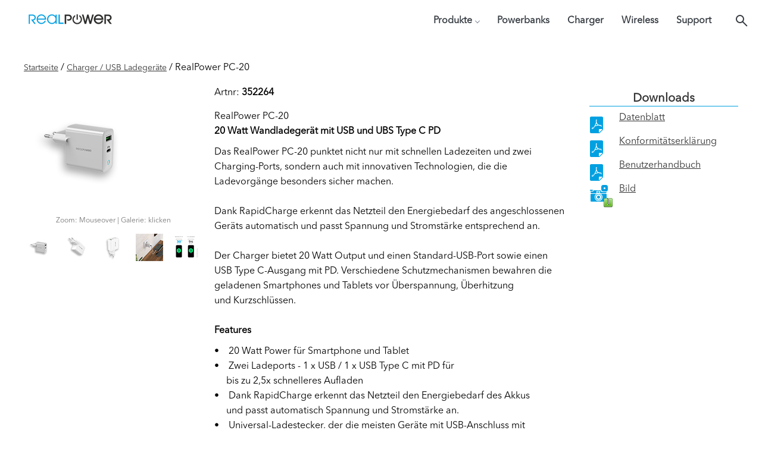

--- FILE ---
content_type: text/html; charset=utf-8
request_url: https://www.realpower.de/details.php?artnr=352264
body_size: 5022
content:
<!DOCTYPE html>
<html lang="en">
<head>
    <meta http-equiv="Content-Type" content="text/html; charset=utf-8" />
    <meta name="title" content="Willkommen" />
    <meta name="page-topic" content="Hersteller" />
    <meta name="audience" content="Alle" />
    <meta name="language" content="deutsch, de, at, ch, german" />
    <meta name="author" content="RealPower" />
    <meta name="publisher" content="RealPower" />
    <meta name="programmer" content="RealPower" />
    <meta name="copyright" content="RealPower" />
    <meta name="mailto" content="info@ultron.de" />
    <meta name="robots" content="index, follow, all" />
    <meta name="revisit" content="After 7 days" />
    <meta name="keywords" content="Adapter,Aktivboxen,Bluetooth,Card Reader+Writer,CPU-Kühler,Express Cards,Externe Festplatten,Flash-Cards,Flash-Disc USB,Gamepad,Gehäuse,Gehäusezubehör,Headset,Mauspads,Mobile HDD-Case,Modem,Mäuse,Netzteile,Netzwerkkarten,Notebook Taschen,PCI Adapter Cards,PCI-e Adapter Cards,PCMCIA Cards,Soundkarten,Tastaturen,USB Hub,Zubehör" />
    <meta name="keywords" content="" />
    <meta name="description" content="Unter dem Namen RealPower bietet die ultron AG ihren Kunden eine Auswahl von günstigen Netzteilen, Servergehäusen und mobilen Ladegeräten an. Die innovativen Audio Devices der Marke ultron boomer erweitern das Angebot mit mobilen Bluetooth Lautsprechern und qualitativ hochwertigen Headsets. Seit ihrer Gründung im Jahr 2001 hat sich die ultron AG als erfolgreicher Hersteller qualitativ hochwertiger Computerhardware fast aller Einsatzbereiche etabliert. Zur Markenfamilie gehören die Brands: ultron, RealPower, ultron boomer, Ultraforce, TakeMS und Rasurbo. Das Angebot reicht von günstigen Netzteilen, Servergehäusen und mobilen Ladegeräten über verschiedenste Eingabegeräte bis zu mobilen Bluetooth Lautsprechern und qualitativ hochwertigen Headsets." />
    <meta name="abstract" content="" />
    <title>RealPower</title>
    <link rel="stylesheet" href="css/jquery.fancybox-plus.css" media="screen">

    <link rel="stylesheet" href="css/style.css?v=3">
    <link rel="stylesheet" href="css/lightslider.css" media="screen">
    <link rel="shortcut icon" href="images/favicon.ico" />
    <style type="text/css">
        #fbplus-title-float-main,
        #fbplus-title-float-left,
        #fbplus-title-float-right {
            background: #00a0e1 !important;
        }

        .gallery-info {
            margin: 1em 0 2em 0;
            color: #777;
            font-size: 12px;
            text-align: center;
        }

        .fbplus-title-float {
            bottom: 0;
        }

        .gallery-info {
            margin: 1em 0 2em 0;
            color: #777;
        }
    </style>
</head>

<body id="details">
    <header class="header_area">
        <div class="main_header_area animated">
            <div class="container">
                <nav id="navigation1" class="navigation">
                    <!-- Logo Area Start -->
                    <div class="nav-header">
                        <a href="index.php" title="RealPower" class="nav-brand"> <img src="images/logo-neu.png" title="Realpower" />
                        </a>
                        <div class="nav-toggle"></div>
                    </div>
                    <!-- Wrap Menu + Search -->
                    <div class="nav-menu-search-wrapper">
                        <!-- Main Menus Wrapper -->
                        <div class="nav-menus-wrapper">
                            <ul class="nav-menu">
                                <!-- Menueleiste -->
                                <li class="MainMenuListItem"><a href="#">Produkte</a>
                                    <div class="megamenu-panel">
                                        <div class="megamenu-lists">
                                            
                                            <ul class='megamenu-list'>
                                                <li>

                                                    <div class='CatImg'>
                                                        <a href='liste.php?wg3=Powerbanks'><img src='/media/filer_public/pow.jpg' width='96'></a>
                                                    </div>
                                                    <div class='CatList'>
                                                        <ul>
                                                            <li class='megamenu-list-title'>
                                                                <a href='liste.php?wg3=Powerbanks' class='CatHeader mb-1'>
                                                                    <b>Powerbanks</b>
                                                                </a>
                                                                <ul>

                                                                    <li class='megamenu-list-sub'><a href='liste.php?wg3=Powerbanks&wg=bis+10.000+mAh'>bis 10.000 mAh</a></li>
                                                                    <li class='megamenu-list-sub'><a href='liste.php?wg3=Powerbanks&wg=bis+20.000+mAh'>bis 20.000 mAh</a></li>
                                                                    <li class='megamenu-list-sub'><a href='liste.php?wg3=Powerbanks&wg=mehr+als+20.000+mAh'>mehr als 20.000 mAh</a></li>
                                                                </ul>
                                                            </li>
                                                        </ul>
                                                    </div>
                                                </li>
                                            </ul><!--  class='megamenu-list' -->

                                            <ul class='megamenu-list'>
                                                <li>

                                                    <div class='CatImg'>
                                                        <a href='liste.php?wg3=Powerstations'><img src='/media/filer_public/pos.jpg' width='96'></a>
                                                    </div>
                                                    <div class='CatList'>
                                                        <ul>
                                                            <li class='megamenu-list-title'>
                                                                <a href='liste.php?wg3=Powerstations' class='CatHeader mb-1'>
                                                                    <b>Powerstations</b>
                                                                </a>
                                                                <ul>

                                                                    <li class='megamenu-list-sub'><a href='liste.php?wg3=Powerstations&wg=Mobile+Powerstations'>Mobile Powerstations</a></li>
                                                                    <li class='megamenu-list-sub'><a href='liste.php?wg3=Powerstations&wg=Solar+Panel'>Solar Panel</a></li>
                                                                </ul>
                                                            </li>
                                                        </ul>
                                                    </div>
                                                </li>
                                            </ul><!--  class='megamenu-list' -->

                                            <ul class='megamenu-list'>
                                                <li>

                                                    <div class='CatImg'>
                                                        <a href='liste.php?wg3=Charger'><img src='/media/filer_public/cha.jpg' width='96'></a>
                                                    </div>
                                                    <div class='CatList'>
                                                        <ul>
                                                            <li class='megamenu-list-title'>
                                                                <a href='liste.php?wg3=Charger' class='CatHeader mb-1'>
                                                                    <b>Charger</b>
                                                                </a>
                                                                <ul>

                                                                    <li class='megamenu-list-sub'><a href='liste.php?wg3=Charger&wg=USB+Ladeger%C3%A4te'>USB Ladegeräte</a></li>
                                                                    <li class='megamenu-list-sub'><a href='liste.php?wg3=Charger&wg=AC+Ladeger%C3%A4te'>AC Ladegeräte</a></li>
                                                                    <li class='megamenu-list-sub'><a href='liste.php?wg3=Charger&wg=PKW+Ladeger%C3%A4te'>PKW Ladegeräte</a></li>
                                                                </ul>
                                                            </li>
                                                        </ul>
                                                    </div>
                                                </li>
                                            </ul><!--  class='megamenu-list' -->

                                            <ul class='megamenu-list'>
                                                <li>

                                                    <div class='CatImg'>
                                                        <a href='liste.php?wg3=Wireless'><img src='/media/filer_public/wir.jpg' width='96'></a>
                                                    </div>
                                                    <div class='CatList'>
                                                        <ul>
                                                            <li class='megamenu-list-title'>
                                                                <a href='liste.php?wg3=Wireless' class='CatHeader mb-1'>
                                                                    <b>Wireless</b>
                                                                </a>
                                                                <ul>

                                                                    <li class='megamenu-list-sub'><a href='liste.php?wg3=Wireless&wg=Stands'>Stands</a></li>
                                                                    <li class='megamenu-list-sub'><a href='liste.php?wg3=Wireless&wg=Pads'>Pads</a></li>
                                                                    <li class='megamenu-list-sub'><a href='liste.php?wg3=Wireless&wg=Magnetisch'>Magnetisch</a></li>
                                                                </ul>
                                                            </li>
                                                        </ul>
                                                    </div>
                                                </li>
                                            </ul><!--  class='megamenu-list' -->

                                            <ul class='megamenu-list'>
                                                <li>

                                                    <div class='CatImg'>
                                                        <a href='liste.php?wg3=Kabel'><img src='/media/filer_public/kab.jpg' width='96'></a>
                                                    </div>
                                                    <div class='CatList'>
                                                        <ul>
                                                            <li class='megamenu-list-title'>
                                                                <a href='liste.php?wg3=Kabel' class='CatHeader mb-1'>
                                                                    <b>Kabel</b>
                                                                </a>
                                                                <ul>

                                                                    <li class='megamenu-list-sub'><a href='liste.php?wg3=Kabel&wg=USB-C+Ladekabel'>USB-C Ladekabel</a></li>
                                                                    <li class='megamenu-list-sub'><a href='liste.php?wg3=Kabel&wg=Micro+USB+Ladekabel'>Micro USB Ladekabel</a></li>
                                                                    <li class='megamenu-list-sub'><a href='liste.php?wg3=Kabel&wg=Lightning+Ladekabel'>Lightning Ladekabel</a></li>
                                                                </ul>
                                                            </li>
                                                        </ul>
                                                    </div>
                                                </li>
                                            </ul><!--  class='megamenu-list' -->

                                            <ul class='megamenu-list'>
                                                <li>

                                                    <div class='CatImg'>
                                                        <a href='liste.php?wg3=Geh%C3%A4use'><img src='/media/filer_public/guz.jpg' width='96'></a>
                                                    </div>
                                                    <div class='CatList'>
                                                        <ul>
                                                            <li class='megamenu-list-title'>
                                                                <a href='liste.php?wg3=Geh%C3%A4use' class='CatHeader mb-1'>
                                                                    <b>Gehäuse</b>
                                                                </a>
                                                                <ul>

                                                                    <li class='megamenu-list-sub'><a href='liste.php?wg3=Geh%C3%A4use&wg=Servergeh%C3%A4use'>Servergehäuse</a></li>
                                                                </ul>
                                                            </li>
                                                        </ul>
                                                    </div>
                                                </li>
                                            </ul><!--  class='megamenu-list' -->

                                            <ul class='megamenu-list'>
                                                <li>

                                                    <div class='CatImg'>
                                                        <a href='liste.php?wg3=Netzteile'><img src='/media/filer_public/ne1.jpg' width='96'></a>
                                                    </div>
                                                    <div class='CatList'>
                                                        <ul>
                                                            <li class='megamenu-list-title'>
                                                                <a href='liste.php?wg3=Netzteile' class='CatHeader mb-1'>
                                                                    <b>Netzteile</b>
                                                                </a>
                                                                <ul>

                                                                    <li class='megamenu-list-sub'><a href='liste.php?wg3=Netzteile&wg=Computer+Netzteile'>Computer Netzteile</a></li>
                                                                    <li class='megamenu-list-sub'><a href='liste.php?wg3=Netzteile&wg=Notebook+Netzteile'>Notebook Netzteile</a></li>
                                                                </ul>
                                                            </li>
                                                        </ul>
                                                    </div>
                                                </li>
                                            </ul><!--  class='megamenu-list' -->

                                            <ul class='megamenu-list'>
                                                <li>

                                                    <div class='CatImg'>
                                                        <a href='liste.php?wg3=Zubeh%C3%B6r'><img src='/media/filer_public/zub.jpg' width='96'></a>
                                                    </div>
                                                    <div class='CatList'>
                                                        <ul>
                                                            <li class='megamenu-list-title'>
                                                                <a href='liste.php?wg3=Zubeh%C3%B6r' class='CatHeader mb-1'>
                                                                    <b>Zubehör</b>
                                                                </a>
                                                                <ul>

                                                                    <li class='megamenu-list-sub'><a href='liste.php?wg3=Zubeh%C3%B6r&wg=Mobilzubeh%C3%B6r'>Mobilzubehör</a></li>
                                                                    <li class='megamenu-list-sub'><a href='liste.php?wg3=Zubeh%C3%B6r&wg=LED+und+Beleuchtung'>LED und Beleuchtung</a></li>
                                                                    <li class='megamenu-list-sub'><a href='liste.php?wg3=Zubeh%C3%B6r&wg=Gadgets'>Gadgets</a></li>
                                                                </ul>
                                                            </li>
                                                        </ul>
                                                    </div>
                                                </li>
                                            </ul><!--  class='megamenu-list' -->
                                        </div>
                                    </div>
                                    <!-- ende megamenu-list-->
                                <!-- ende panel -->
                                </li>
                                <!-- Punkt Menuleiste ende-->
                                <li><a href="liste.php?wg3=Powerbanks" class="fw-bold">Powerbanks</a></li>
                                <li><a href="liste.php?wg3=Charger" class="fw-bold">Charger</a></li>
                                <li><a href="liste.php?wg3=Wireless" class="fw-bold">Wireless</a></li>
                                <li><a href="kontakt.php">Support</a></li>
                            </ul>
                        </div><!-- ende wrapper -->
                         <!-- Search panel Start -->
                        <div class="nav-search"">
                            <div class=" nav-search-button">
                            <i class="nav-search-icon"></i>
                            </div>
                            <form id="searchform" method="get" action="liste.php">
                                <div class="nav-search-inner">
                                    <input type="search" name="suche" id="search-termsl" placeholder="Suchbegriff eingeben">
                                </div>
                            </form>
                        </div>
                    </div><!-- Ende Wrap Menu + Search -->
                </nav>
            </div>
        </div>
    </header>
<section id="container" class="default">
	<breadcrumb><a href="/">Startseite</a> / <a href="liste.php?wg3=Charger&wg=USB+Ladeger%C3%A4te"> Charger / USB Ladegeräte</a> / RealPower PC-20</breadcrumb>
	<section id="prodwrap">
	<div class="prodname"><h1>RealPower PC-20</h1></div>
	
		<div id="produktbild" class="zoom-container cards">
		<img id="zoom-target"
		    class="zoom-image" 
		    src="media/filer_public/352264.jpg" alt="..."
		    data-zoom-image="media/filer_public/352264xl.jpg"
		>
		        <div class="gallery-info">Zoom: Mouseover | Galerie: klicken</div>
  	    <ul class="zoom-gallery" id="gallery_01">
            <li>
    	        <a
    	        	href="media/filer_public/352264xl.jpg"
    	            class="zoom-thumbnail" 
    	        	data-zoom-image="media/filer_public/352264xl.jpg"
    	        	data-image="media/filer_public/352264.jpg"
    	        	>
    	            <img src="media/filer_public/352264s.jpg" title="RealPower PC-20" alt="RealPower PC-20" />
    	        </a>
  	        </li>
  	              <li>
                <a 
                	href="media/filer_public/352264xl-1.jpg" 
                	class="zoom-thumbnail" 
                	data-zoom-image="media/filer_public/352264xl-1.jpg"
                	data-image="media/filer_public/352264-1.jpg"
            		>
                    <img src="media/filer_public/352264s-1.jpg" title="RealPower PC-20" alt="RealPower PC-20" />
                </a>
            </li>
                      <li>
                <a 
                	href="media/filer_public/352264xl-2.jpg" 
                	class="zoom-thumbnail" 
                	data-zoom-image="media/filer_public/352264xl-2.jpg"
                	data-image="media/filer_public/352264-2.jpg"
            		>
                    <img src="media/filer_public/352264s-2.jpg" title="RealPower PC-20" alt="RealPower PC-20" />
                </a>
            </li>
                      <li>
                <a 
                	href="media/filer_public/352264xl-3.jpg" 
                	class="zoom-thumbnail" 
                	data-zoom-image="media/filer_public/352264xl-3.jpg"
                	data-image="media/filer_public/352264-3.jpg"
            		>
                    <img src="media/filer_public/352264s-3.jpg" title="RealPower PC-20" alt="RealPower PC-20" />
                </a>
            </li>
                      <li>
                <a 
                	href="media/filer_public/352264xl-4.jpg" 
                	class="zoom-thumbnail" 
                	data-zoom-image="media/filer_public/352264xl-4.jpg"
                	data-image="media/filer_public/352264-4.jpg"
            		>
                    <img src="media/filer_public/352264s-4.jpg" title="RealPower PC-20" alt="RealPower PC-20" />
                </a>
            </li>
            	    </ul>
	</div>
	<article id="description">
	  <div id="artnr">Artnr:<b> 352264</b></div>	  
	  <p>RealPower PC-20<br />
<strong>20 Watt Wandladeger&auml;t mit USB und UBS Type C PD</strong></p>

<p>Das RealPower PC-20 punktet nicht nur mit schnellen Ladezeiten und zwei<br />
Charging-Ports, sondern auch mit innovativen Technologien, die die<br />
Ladevorg&auml;nge besonders sicher machen.<br />
<br />
Dank RapidCharge erkennt das Netzteil den Energiebedarf des angeschlossenen<br />
Ger&auml;ts automatisch und passt Spannung und Stromst&auml;rke entsprechend an.<br />
<br />
Der Charger bietet 20 Watt Output und einen Standard-USB-Port sowie einen<br />
USB Type C-Ausgang mit PD. Verschiedene Schutzmechanismen bewahren die<br />
geladenen Smartphones und Tablets vor &Uuml;berspannung, &Uuml;berhitzung<br />
und Kurzschl&uuml;ssen.<br />
<br />
<strong>Features</strong></p>

<p>&bull;&nbsp;&nbsp; &nbsp;20 Watt Power f&uuml;r Smartphone und Tablet<br />
&bull;&nbsp;&nbsp; &nbsp;Zwei Ladeports - 1 x USB / 1 x USB Type C mit PD f&uuml;r<br />
&nbsp;&nbsp; &nbsp;&nbsp;bis zu 2,5x schnelleres Aufladen<br />
&bull;&nbsp;&nbsp; &nbsp;Dank RapidCharge erkennt das Netzteil den Energiebedarf des Akkus<br />
&nbsp;&nbsp; &nbsp;&nbsp;und passt automatisch Spannung und Stromst&auml;rke an.<br />
&bull;&nbsp;&nbsp; &nbsp;Universal-Ladestecker, der die meisten Ger&auml;te mit USB-Anschluss mit<br />
&nbsp; &nbsp; &nbsp;beeindruckender Geschwindigkeit l&auml;dt<br />
&bull;&nbsp;&nbsp; &nbsp;Umfassender Schutz: Der Ladeadapter verf&uuml;gt &uuml;ber vielseitige Schutz-<br />
&nbsp;&nbsp; &nbsp; mechanismen, um das Ger&auml;t vor &Uuml;berspannung, &Uuml;berhitzung, Kurzschl&uuml;ssen<br />
&nbsp;&nbsp; &nbsp;&nbsp;etc. zu sch&uuml;tzen<br />
&bull;&nbsp;&nbsp; &nbsp;USB: DC 5 - V 3 A / DC 9 V - 2 A / DC 12 V - 1.5 A&nbsp;<br />
&bull;&nbsp;&nbsp; &nbsp;USB Type-C PD: DC 5 V - 3 A / DC 9 V - 2.22 A / DC 12 V - 1.66 A&nbsp;<br />
<br />
<strong>Lieferumfang</strong><br />
&bull; &nbsp; &nbsp;RealPower PC-20 Ladeger&auml;t<br />
&bull; &nbsp; &nbsp;Bedienungsanleitung<br />
&bull; &nbsp; &nbsp;Servicekarte</p>
	</article>
	<span class="mwst">*inkl. der gesetzlichen MwSt. zzgl. Versandkosten</span>
		   <article id="warenkorb">
        <article id="downloads">
        <h2>Downloads</h2>
        <ul>
            <li class="db"><a href="/media/filer_public/352264.pdf">Datenblatt</a></li>            <li class="db"><a href="/media/filer_public/352264-ce.pdf">Konformitätserklärung</a></li>            <li class="db"><a href="/media/filer_public/352264-qsg.pdf">Benutzerhandbuch</a></li>            <li class="bild"><a href="getzip.php?art=352264">Bild</a></li>   
                                                         </ul>
        
     </article>
    </article>
	</section>
	
</section>
<footer>
  <section id="footerwrap">
        <article style="display:none;">
      <ul>
        <li class="head">
          <h3>Top Produkte</h3>
        </li>
              <li>
          <a href="details.php?artnr=163720"><p>1</p>
</a>
        </li>
                <li>
          <a href="details.php?artnr=166968"><p>PLANTIN glow stick 15 cm</p>
</a>
        </li>
                <li>
          <a href="details.php?artnr=156585"><p>PLANTIN glow stick 20 cm</p>
</a>
        </li>
                <li>
          <a href="details.php?artnr="></a>
        </li>
              </ul>
    </article>
          
    <article style="display:none;">
      <ul>
        <li class="head"><h3>Neuheiten</h3>
        </li>
                <li>
          <a href="details.php?artnr=173027"><p>PLANTIN nighlight</p>
</a>
        </li>
                <li>
          <a href="details.php?artnr=173030"><p>PLANTIN digi&nbsp;breath</p>
</a>
        </li>
                <li>
          <a href="details.php?artnr=173026"><p>PLANTIN traveler</p>
</a>
        </li>
                <li>
          <a href="details.php?artnr="></a>
        </li>
              </ul>
    </article>
        <article style="display:none;">
      <ul>
        <li class="head"><h3>Kostenfreie Hotlines</h3>
        </li>
        <li>Tel: 0 800 / 85 87 66 24</li>
        <li>Fax: +49(0) 2404 / 918-120</li>
        <li>Mail: <a href="mailto:info@ultron.de">info@ultron.de</a>
        </li>
      </ul>
    </article>
    <div id="infos">
      <ul>
        <li><a href="page.php?page=/about/">Über uns</a>
        </li>
        <li><a href="kontakt.php">Kontakt</a>
        </li>
        <li><a href="page.php?page=/presse/">Presse</a>
        </li>
        <li><a href="page.php?page=/agb/">AGB</a>
        </li>
        <li><a href="page.php?page=/impressum/">Impressum</a>
        </li>
        <li><a href="page.php?page=/widerruf/">Widerruf</a>
        </li>
        <li><a href="page.php?page=/disclaimer/">Haftungsausschluss / Disclaimer</a>
        </li>
                <li><a href="page.php?page=/datenschutz/">Datenschutzerklärung</a>
        </li>
      </ul>
       <ul class="sprache">
        
                  <li class="active" ><a href="?artnr=352264&lang=de"><img src="images/de.png" title="Deutsch" alt="Deutsch"></a></li>
          <li  ><a href="?artnr=352264&lang=en"><img src="images/en.png" title="English" alt="English"></a></li>
        </ul>
        
        <ul class="socialmedia">
            <li class="twitter"><a href="//www.twitter.com/wwwULTRONde" title="Folgen Sie uns auf Twitter" alt="Folgen Sie uns auf Twitter" target="_blank"></a></li>
            <li class="facebook"><a href="//www.facebook.com/ultron.de" title="RealPower auf Facebook" alt="RealPower auf Facebook" target="_blank"></a></li>
        </ul>
    </div>
    <div class="copyright">&copy; Copyright 2026 realpower.de</div>
  </section>
</footer>


<!-- Before body closing tag -->

<script src="js/alles.js"></script>

<script src="js/lightslider.js"></script>

<script src="js/jquery.easing-1.3.js"></script>

<script type='text/javascript' src='js/jquery.ez-plus.min.js' ></script>
<!-- fancybox-plus@1.3.8 -->
<script type='text/javascript' src='js/jquery.fancybox-plus.js'></script>

<script src="js/search.js"></script>
<script src="js/classie.js"></script>

<script src="js/main.js?v=1"></script>


<script>
$(document).ready(function() {
    $('#zoom-target').ezPlus({
        gallery: 'gallery_01',
        cursor: 'pointer',
        galleryActiveClass: 'active',
        imageCrossfade: true,
        loadingIcon: '//ultron.de/images/preloader-white.gif'
    });
    //pass the images to Fancybox
    $('#zoom-target').bind('click', function (e) {
        var ez = $('#zoom-target').data('ezPlus');
        ez.closeAll(); //NEW: This function force hides the lens, tint and window
        $.fancyboxPlus(ez.getGalleryList());
        return false;
    });
})
/*
$(document).ready(function() {
    $('img[rel]').overlay({
        mask: {
            color: '#ebecff',
            loadSpeed: 200,
            opacity: 0.9
        }
    });
    var zoom = $('#zoom-target').easyZoom({
	   parent: 'div.zoom-container'
    });
        
    // Start gallery extension
    zoom.data('easyZoom').gallery('a.zoom-thumbnail');
});
*/
</script>
	</body>
</html>


--- FILE ---
content_type: text/css
request_url: https://www.realpower.de/css/style.css?v=3
body_size: 30720
content:
/* line 1, /mnt/c/Users/User/Aptana Studio 3 Workspace/realpower/css/scss/_colors.scss */
body, html {
  background: white;
}

/* line 3, /mnt/c/Users/User/Aptana Studio 3 Workspace/realpower/css/scss/_colors.scss */
body a, html a {
  color: #00a0e1;
  outline: none;
}

/* line 9, /mnt/c/Users/User/Aptana Studio 3 Workspace/realpower/css/scss/_colors.scss */
header {
  background: transparent;
}

/* line 16, /mnt/c/Users/User/Aptana Studio 3 Workspace/realpower/css/scss/_colors.scss */
header nav ul li a:hover {
  color: #00a0e1;
}

/* line 23, /mnt/c/Users/User/Aptana Studio 3 Workspace/realpower/css/scss/_colors.scss */
header nav ul li.activewg3 a {
  color: #00a0e1;
}

/* line 32, /mnt/c/Users/User/Aptana Studio 3 Workspace/realpower/css/scss/_colors.scss */
a.logo {
  background: url(../images/logo-neu.png) no-repeat;
}

/* line 36, /mnt/c/Users/User/Aptana Studio 3 Workspace/realpower/css/scss/_colors.scss */
nav#sidemenu {
  border-bottom: 1px solid #ffffff;
}

/* line 39, /mnt/c/Users/User/Aptana Studio 3 Workspace/realpower/css/scss/_colors.scss */
nav#sidemenu button.isActive {
  background: #626262;
}

/* line 45, /mnt/c/Users/User/Aptana Studio 3 Workspace/realpower/css/scss/_colors.scss */
breadcrumb a {
  color: #333;
}

/* line 50, /mnt/c/Users/User/Aptana Studio 3 Workspace/realpower/css/scss/_colors.scss */
section#results ul li {
  background: #f2f2f2;
  box-shadow: 0 2px 5px #ddd;
}

/* line 53, /mnt/c/Users/User/Aptana Studio 3 Workspace/realpower/css/scss/_colors.scss */
section#results ul li figcaption {
  background: #00a0e1;
}

/* line 55, /mnt/c/Users/User/Aptana Studio 3 Workspace/realpower/css/scss/_colors.scss */
section#results ul li figcaption a {
  color: #fff;
  font-weight: 500;
}

/* line 60, /mnt/c/Users/User/Aptana Studio 3 Workspace/realpower/css/scss/_colors.scss */
section#results ul li figure {
  background: #fff;
}

/* line 63, /mnt/c/Users/User/Aptana Studio 3 Workspace/realpower/css/scss/_colors.scss */
section#results ul li div.preis {
  background: #333;
  color: #fff;
}

/* line 75, /mnt/c/Users/User/Aptana Studio 3 Workspace/realpower/css/scss/_colors.scss */
section#container #warenkorb .preis {
  background: #333;
  color: #fff;
}

/* line 79, /mnt/c/Users/User/Aptana Studio 3 Workspace/realpower/css/scss/_colors.scss */
section#container #warenkorb .artnr {
  background: #00a0e1;
  color: #000;
}

/* line 85, /mnt/c/Users/User/Aptana Studio 3 Workspace/realpower/css/scss/_colors.scss */
section#container #downloads h2 {
  border-bottom: 1px solid #00a0e1;
  color: #333;
}

/* line 91, /mnt/c/Users/User/Aptana Studio 3 Workspace/realpower/css/scss/_colors.scss */
section#container #downloads ul li.db {
  background: url(../images/icon_pdf_def.png) no-repeat;
}

/* line 94, /mnt/c/Users/User/Aptana Studio 3 Workspace/realpower/css/scss/_colors.scss */
section#container #downloads ul li.bild {
  background: url(../images/icon_zip.png) no-repeat;
}

/* line 97, /mnt/c/Users/User/Aptana Studio 3 Workspace/realpower/css/scss/_colors.scss */
section#container #downloads ul li a {
  color: #333333;
}

/* line 105, /mnt/c/Users/User/Aptana Studio 3 Workspace/realpower/css/scss/_colors.scss */
footer {
  background: #333333;
  color: #919191;
}

/* line 108, /mnt/c/Users/User/Aptana Studio 3 Workspace/realpower/css/scss/_colors.scss */
footer a {
  color: white;
}

/* line 111, /mnt/c/Users/User/Aptana Studio 3 Workspace/realpower/css/scss/_colors.scss */
footer h3 {
  color: #919191;
}

/* line 118, /mnt/c/Users/User/Aptana Studio 3 Workspace/realpower/css/scss/_colors.scss */
footer #infos .socialmedia li.facebook {
  background: url(../images/icon-facebook.png) no-repeat 15px 0;
}

/* line 121, /mnt/c/Users/User/Aptana Studio 3 Workspace/realpower/css/scss/_colors.scss */
footer #infos .socialmedia li.twitter {
  background: url(../images/icon-twitter.png) no-repeat 15px 0;
}

/* line 152, /mnt/c/Users/User/Aptana Studio 3 Workspace/realpower/css/bower_components/lumx/dist/scss/modules/_button.scss */
.btn {
  z-index: 2;
  display: inline-block;
  vertical-align: top;
  margin: 0;
  padding: 0;
  border: none;
  border-radius: 2px;
  background-color: transparent;
  font-weight: 400;
  text-align: center;
  text-transform: uppercase;
  cursor: pointer;
}

/* line 41, /mnt/c/Users/User/Aptana Studio 3 Workspace/realpower/css/bower_components/lumx/dist/scss/modules/_button.scss */
.btn, .btn:hover, .btn:active, .btn:focus {
  text-decoration: none;
  outline: none;
}

/* line 49, /mnt/c/Users/User/Aptana Studio 3 Workspace/realpower/css/bower_components/lumx/dist/scss/modules/_button.scss */
.btn::-moz-focus-inner {
  border: 0;
  padding: 0;
}

/* line 54, /mnt/c/Users/User/Aptana Studio 3 Workspace/realpower/css/bower_components/lumx/dist/scss/modules/_button.scss */
.btn .ripple {
  z-index: -1;
}

/* line 162, /mnt/c/Users/User/Aptana Studio 3 Workspace/realpower/css/bower_components/lumx/dist/scss/modules/_button.scss */
.btn--raised[disabled],
.btn--raised.btn--is-disabled {
  box-shadow: none !important;
  cursor: not-allowed;
  color: rgba(0, 0, 0, 0.26) !important;
  background-color: #E0E0E0 !important;
}

/* line 169, /mnt/c/Users/User/Aptana Studio 3 Workspace/realpower/css/bower_components/lumx/dist/scss/modules/_button.scss */
.btn--fab[disabled],
.btn--fab.btn--is-disabled {
  box-shadow: none !important;
  cursor: not-allowed;
  color: rgba(0, 0, 0, 0.26) !important;
  background-color: #E0E0E0 !important;
}

/* line 176, /mnt/c/Users/User/Aptana Studio 3 Workspace/realpower/css/bower_components/lumx/dist/scss/modules/_button.scss */
.btn--flat[disabled],
.btn--flat.btn--is-disabled {
  box-shadow: none !important;
  cursor: not-allowed;
  color: rgba(0, 0, 0, 0.26) !important;
  background-color: transparent !important;
}

/* line 183, /mnt/c/Users/User/Aptana Studio 3 Workspace/realpower/css/bower_components/lumx/dist/scss/modules/_button.scss */
.btn--icon[disabled],
.btn--icon.btn--is-disabled {
  box-shadow: none !important;
  cursor: not-allowed;
  color: rgba(0, 0, 0, 0.26) !important;
  background-color: transparent !important;
}

/* line 196, /mnt/c/Users/User/Aptana Studio 3 Workspace/realpower/css/bower_components/lumx/dist/scss/modules/_button.scss */
.btn--xs {
  padding-left: 10px;
  padding-right: 10px;
  font-size: 11px;
  font-size: 0.6875rem;
  line-height: 24px;
}

/* line 196, /mnt/c/Users/User/Aptana Studio 3 Workspace/realpower/css/bower_components/lumx/dist/scss/modules/_button.scss */
.btn--s {
  padding-left: 12px;
  padding-right: 12px;
  font-size: 11px;
  font-size: 0.6875rem;
  line-height: 30px;
}

/* line 196, /mnt/c/Users/User/Aptana Studio 3 Workspace/realpower/css/bower_components/lumx/dist/scss/modules/_button.scss */
.btn--m {
  padding-left: 14px;
  padding-right: 14px;
  font-size: 13px;
  font-size: 0.8125rem;
  line-height: 36px;
}

/* line 196, /mnt/c/Users/User/Aptana Studio 3 Workspace/realpower/css/bower_components/lumx/dist/scss/modules/_button.scss */
.btn--l {
  padding-left: 16px;
  padding-right: 16px;
  font-size: 14px;
  font-size: 0.875rem;
  line-height: 40px;
}

/* line 196, /mnt/c/Users/User/Aptana Studio 3 Workspace/realpower/css/bower_components/lumx/dist/scss/modules/_button.scss */
.btn--xl {
  padding-left: 26px;
  padding-right: 26px;
  font-size: 16px;
  font-size: 1rem;
  line-height: 56px;
}

/* line 206, /mnt/c/Users/User/Aptana Studio 3 Workspace/realpower/css/bower_components/lumx/dist/scss/modules/_button.scss */
.btn--raised {
  box-shadow: 0 1px 2px rgba(0, 0, 0, 0.3);
  -webkit-transition-property: box-shadow;
  -moz-transition-property: box-shadow;
  transition-property: box-shadow;
  -webkit-transition-duration: 0.2s;
  -moz-transition-duration: 0.2s;
  transition-duration: 0.2s;
}

/* line 132, /mnt/c/Users/User/Aptana Studio 3 Workspace/realpower/css/bower_components/lumx/dist/scss/modules/_button.scss */
.btn--raised:hover {
  box-shadow: 0 3px 6px rgba(0, 0, 0, 0.4);
}

/* line 211, /mnt/c/Users/User/Aptana Studio 3 Workspace/realpower/css/bower_components/lumx/dist/scss/modules/_button.scss */
.btn--fab {
  box-shadow: 0 1px 2px rgba(0, 0, 0, 0.3);
  -webkit-transition-property: box-shadow;
  -moz-transition-property: box-shadow;
  transition-property: box-shadow;
  -webkit-transition-duration: 0.2s;
  -moz-transition-duration: 0.2s;
  transition-duration: 0.2s;
  border-radius: 50%;
}

/* line 132, /mnt/c/Users/User/Aptana Studio 3 Workspace/realpower/css/bower_components/lumx/dist/scss/modules/_button.scss */
.btn--fab:hover {
  box-shadow: 0 3px 6px rgba(0, 0, 0, 0.4);
}

/* line 217, /mnt/c/Users/User/Aptana Studio 3 Workspace/realpower/css/bower_components/lumx/dist/scss/modules/_button.scss */
.btn--raised.btn--red {
  color: #FFFFFF;
  background-color: #F44336;
}

/* line 108, /mnt/c/Users/User/Aptana Studio 3 Workspace/realpower/css/bower_components/lumx/dist/scss/modules/_button.scss */
.btn--raised.btn--red .ripple {
  background-color: #290502;
}

/* line 221, /mnt/c/Users/User/Aptana Studio 3 Workspace/realpower/css/bower_components/lumx/dist/scss/modules/_button.scss */
.btn--fab.btn--red {
  color: #FFFFFF;
  background-color: #F44336;
}

/* line 108, /mnt/c/Users/User/Aptana Studio 3 Workspace/realpower/css/bower_components/lumx/dist/scss/modules/_button.scss */
.btn--fab.btn--red .ripple {
  background-color: #290502;
}

/* line 217, /mnt/c/Users/User/Aptana Studio 3 Workspace/realpower/css/bower_components/lumx/dist/scss/modules/_button.scss */
.btn--raised.btn--pink {
  color: #FFFFFF;
  background-color: #E91E63;
}

/* line 108, /mnt/c/Users/User/Aptana Studio 3 Workspace/realpower/css/bower_components/lumx/dist/scss/modules/_button.scss */
.btn--raised.btn--pink .ripple {
  background-color: #070103;
}

/* line 221, /mnt/c/Users/User/Aptana Studio 3 Workspace/realpower/css/bower_components/lumx/dist/scss/modules/_button.scss */
.btn--fab.btn--pink {
  color: #FFFFFF;
  background-color: #E91E63;
}

/* line 108, /mnt/c/Users/User/Aptana Studio 3 Workspace/realpower/css/bower_components/lumx/dist/scss/modules/_button.scss */
.btn--fab.btn--pink .ripple {
  background-color: #070103;
}

/* line 217, /mnt/c/Users/User/Aptana Studio 3 Workspace/realpower/css/bower_components/lumx/dist/scss/modules/_button.scss */
.btn--raised.btn--purple {
  color: #FFFFFF;
  background-color: #9C27B0;
}

/* line 108, /mnt/c/Users/User/Aptana Studio 3 Workspace/realpower/css/bower_components/lumx/dist/scss/modules/_button.scss */
.btn--raised.btn--purple .ripple {
  background-color: black;
}

/* line 221, /mnt/c/Users/User/Aptana Studio 3 Workspace/realpower/css/bower_components/lumx/dist/scss/modules/_button.scss */
.btn--fab.btn--purple {
  color: #FFFFFF;
  background-color: #9C27B0;
}

/* line 108, /mnt/c/Users/User/Aptana Studio 3 Workspace/realpower/css/bower_components/lumx/dist/scss/modules/_button.scss */
.btn--fab.btn--purple .ripple {
  background-color: black;
}

/* line 217, /mnt/c/Users/User/Aptana Studio 3 Workspace/realpower/css/bower_components/lumx/dist/scss/modules/_button.scss */
.btn--raised.btn--deep-purple {
  color: #FFFFFF;
  background-color: #673AB7;
}

/* line 108, /mnt/c/Users/User/Aptana Studio 3 Workspace/realpower/css/bower_components/lumx/dist/scss/modules/_button.scss */
.btn--raised.btn--deep-purple .ripple {
  background-color: black;
}

/* line 221, /mnt/c/Users/User/Aptana Studio 3 Workspace/realpower/css/bower_components/lumx/dist/scss/modules/_button.scss */
.btn--fab.btn--deep-purple {
  color: #FFFFFF;
  background-color: #673AB7;
}

/* line 108, /mnt/c/Users/User/Aptana Studio 3 Workspace/realpower/css/bower_components/lumx/dist/scss/modules/_button.scss */
.btn--fab.btn--deep-purple .ripple {
  background-color: black;
}

/* line 217, /mnt/c/Users/User/Aptana Studio 3 Workspace/realpower/css/bower_components/lumx/dist/scss/modules/_button.scss */
.btn--raised.btn--indigo {
  color: #FFFFFF;
  background-color: #3F51B5;
}

/* line 108, /mnt/c/Users/User/Aptana Studio 3 Workspace/realpower/css/bower_components/lumx/dist/scss/modules/_button.scss */
.btn--raised.btn--indigo .ripple {
  background-color: black;
}

/* line 221, /mnt/c/Users/User/Aptana Studio 3 Workspace/realpower/css/bower_components/lumx/dist/scss/modules/_button.scss */
.btn--fab.btn--indigo {
  color: #FFFFFF;
  background-color: #3F51B5;
}

/* line 108, /mnt/c/Users/User/Aptana Studio 3 Workspace/realpower/css/bower_components/lumx/dist/scss/modules/_button.scss */
.btn--fab.btn--indigo .ripple {
  background-color: black;
}

/* line 217, /mnt/c/Users/User/Aptana Studio 3 Workspace/realpower/css/bower_components/lumx/dist/scss/modules/_button.scss */
.btn--raised.btn--blue {
  color: #FFFFFF;
  background-color: #2196F3;
}

/* line 108, /mnt/c/Users/User/Aptana Studio 3 Workspace/realpower/css/bower_components/lumx/dist/scss/modules/_button.scss */
.btn--raised.btn--blue .ripple {
  background-color: #010c14;
}

/* line 221, /mnt/c/Users/User/Aptana Studio 3 Workspace/realpower/css/bower_components/lumx/dist/scss/modules/_button.scss */
.btn--fab.btn--blue {
  color: #FFFFFF;
  background-color: #2196F3;
}

/* line 108, /mnt/c/Users/User/Aptana Studio 3 Workspace/realpower/css/bower_components/lumx/dist/scss/modules/_button.scss */
.btn--fab.btn--blue .ripple {
  background-color: #010c14;
}

/* line 217, /mnt/c/Users/User/Aptana Studio 3 Workspace/realpower/css/bower_components/lumx/dist/scss/modules/_button.scss */
.btn--raised.btn--light-blue {
  color: #FFFFFF;
  background-color: #03A9F4;
}

/* line 108, /mnt/c/Users/User/Aptana Studio 3 Workspace/realpower/css/bower_components/lumx/dist/scss/modules/_button.scss */
.btn--raised.btn--light-blue .ripple {
  background-color: black;
}

/* line 221, /mnt/c/Users/User/Aptana Studio 3 Workspace/realpower/css/bower_components/lumx/dist/scss/modules/_button.scss */
.btn--fab.btn--light-blue {
  color: #FFFFFF;
  background-color: #03A9F4;
}

/* line 108, /mnt/c/Users/User/Aptana Studio 3 Workspace/realpower/css/bower_components/lumx/dist/scss/modules/_button.scss */
.btn--fab.btn--light-blue .ripple {
  background-color: black;
}

/* line 217, /mnt/c/Users/User/Aptana Studio 3 Workspace/realpower/css/bower_components/lumx/dist/scss/modules/_button.scss */
.btn--raised.btn--cyan {
  color: #FFFFFF;
  background-color: #00BCD4;
}

/* line 108, /mnt/c/Users/User/Aptana Studio 3 Workspace/realpower/css/bower_components/lumx/dist/scss/modules/_button.scss */
.btn--raised.btn--cyan .ripple {
  background-color: black;
}

/* line 221, /mnt/c/Users/User/Aptana Studio 3 Workspace/realpower/css/bower_components/lumx/dist/scss/modules/_button.scss */
.btn--fab.btn--cyan {
  color: #FFFFFF;
  background-color: #00BCD4;
}

/* line 108, /mnt/c/Users/User/Aptana Studio 3 Workspace/realpower/css/bower_components/lumx/dist/scss/modules/_button.scss */
.btn--fab.btn--cyan .ripple {
  background-color: black;
}

/* line 217, /mnt/c/Users/User/Aptana Studio 3 Workspace/realpower/css/bower_components/lumx/dist/scss/modules/_button.scss */
.btn--raised.btn--teal {
  color: #FFFFFF;
  background-color: #009688;
}

/* line 108, /mnt/c/Users/User/Aptana Studio 3 Workspace/realpower/css/bower_components/lumx/dist/scss/modules/_button.scss */
.btn--raised.btn--teal .ripple {
  background-color: black;
}

/* line 221, /mnt/c/Users/User/Aptana Studio 3 Workspace/realpower/css/bower_components/lumx/dist/scss/modules/_button.scss */
.btn--fab.btn--teal {
  color: #FFFFFF;
  background-color: #009688;
}

/* line 108, /mnt/c/Users/User/Aptana Studio 3 Workspace/realpower/css/bower_components/lumx/dist/scss/modules/_button.scss */
.btn--fab.btn--teal .ripple {
  background-color: black;
}

/* line 217, /mnt/c/Users/User/Aptana Studio 3 Workspace/realpower/css/bower_components/lumx/dist/scss/modules/_button.scss */
.btn--raised.btn--green {
  color: #FFFFFF;
  background-color: #4CAF50;
}

/* line 108, /mnt/c/Users/User/Aptana Studio 3 Workspace/realpower/css/bower_components/lumx/dist/scss/modules/_button.scss */
.btn--raised.btn--green .ripple {
  background-color: black;
}

/* line 221, /mnt/c/Users/User/Aptana Studio 3 Workspace/realpower/css/bower_components/lumx/dist/scss/modules/_button.scss */
.btn--fab.btn--green {
  color: #FFFFFF;
  background-color: #4CAF50;
}

/* line 108, /mnt/c/Users/User/Aptana Studio 3 Workspace/realpower/css/bower_components/lumx/dist/scss/modules/_button.scss */
.btn--fab.btn--green .ripple {
  background-color: black;
}

/* line 217, /mnt/c/Users/User/Aptana Studio 3 Workspace/realpower/css/bower_components/lumx/dist/scss/modules/_button.scss */
.btn--raised.btn--light-green {
  color: #FFFFFF;
  background-color: #8BC34A;
}

/* line 108, /mnt/c/Users/User/Aptana Studio 3 Workspace/realpower/css/bower_components/lumx/dist/scss/modules/_button.scss */
.btn--raised.btn--light-green .ripple {
  background-color: #070b03;
}

/* line 221, /mnt/c/Users/User/Aptana Studio 3 Workspace/realpower/css/bower_components/lumx/dist/scss/modules/_button.scss */
.btn--fab.btn--light-green {
  color: #FFFFFF;
  background-color: #8BC34A;
}

/* line 108, /mnt/c/Users/User/Aptana Studio 3 Workspace/realpower/css/bower_components/lumx/dist/scss/modules/_button.scss */
.btn--fab.btn--light-green .ripple {
  background-color: #070b03;
}

/* line 217, /mnt/c/Users/User/Aptana Studio 3 Workspace/realpower/css/bower_components/lumx/dist/scss/modules/_button.scss */
.btn--raised.btn--lime {
  color: #FFFFFF;
  background-color: #CDDC39;
}

/* line 108, /mnt/c/Users/User/Aptana Studio 3 Workspace/realpower/css/bower_components/lumx/dist/scss/modules/_button.scss */
.btn--raised.btn--lime .ripple {
  background-color: #111303;
}

/* line 221, /mnt/c/Users/User/Aptana Studio 3 Workspace/realpower/css/bower_components/lumx/dist/scss/modules/_button.scss */
.btn--fab.btn--lime {
  color: #FFFFFF;
  background-color: #CDDC39;
}

/* line 108, /mnt/c/Users/User/Aptana Studio 3 Workspace/realpower/css/bower_components/lumx/dist/scss/modules/_button.scss */
.btn--fab.btn--lime .ripple {
  background-color: #111303;
}

/* line 217, /mnt/c/Users/User/Aptana Studio 3 Workspace/realpower/css/bower_components/lumx/dist/scss/modules/_button.scss */
.btn--raised.btn--yellow {
  color: #FFFFFF;
  background-color: #FFEB3B;
}

/* line 108, /mnt/c/Users/User/Aptana Studio 3 Workspace/realpower/css/bower_components/lumx/dist/scss/modules/_button.scss */
.btn--raised.btn--yellow .ripple {
  background-color: #3b3500;
}

/* line 221, /mnt/c/Users/User/Aptana Studio 3 Workspace/realpower/css/bower_components/lumx/dist/scss/modules/_button.scss */
.btn--fab.btn--yellow {
  color: #FFFFFF;
  background-color: #FFEB3B;
}

/* line 108, /mnt/c/Users/User/Aptana Studio 3 Workspace/realpower/css/bower_components/lumx/dist/scss/modules/_button.scss */
.btn--fab.btn--yellow .ripple {
  background-color: #3b3500;
}

/* line 217, /mnt/c/Users/User/Aptana Studio 3 Workspace/realpower/css/bower_components/lumx/dist/scss/modules/_button.scss */
.btn--raised.btn--amber {
  color: #FFFFFF;
  background-color: #FFC107;
}

/* line 108, /mnt/c/Users/User/Aptana Studio 3 Workspace/realpower/css/bower_components/lumx/dist/scss/modules/_button.scss */
.btn--raised.btn--amber .ripple {
  background-color: #070500;
}

/* line 221, /mnt/c/Users/User/Aptana Studio 3 Workspace/realpower/css/bower_components/lumx/dist/scss/modules/_button.scss */
.btn--fab.btn--amber {
  color: #FFFFFF;
  background-color: #FFC107;
}

/* line 108, /mnt/c/Users/User/Aptana Studio 3 Workspace/realpower/css/bower_components/lumx/dist/scss/modules/_button.scss */
.btn--fab.btn--amber .ripple {
  background-color: #070500;
}

/* line 217, /mnt/c/Users/User/Aptana Studio 3 Workspace/realpower/css/bower_components/lumx/dist/scss/modules/_button.scss */
.btn--raised.btn--orange {
  color: #FFFFFF;
  background-color: #FF9800;
}

/* line 108, /mnt/c/Users/User/Aptana Studio 3 Workspace/realpower/css/bower_components/lumx/dist/scss/modules/_button.scss */
.btn--raised.btn--orange .ripple {
  background-color: black;
}

/* line 221, /mnt/c/Users/User/Aptana Studio 3 Workspace/realpower/css/bower_components/lumx/dist/scss/modules/_button.scss */
.btn--fab.btn--orange {
  color: #FFFFFF;
  background-color: #FF9800;
}

/* line 108, /mnt/c/Users/User/Aptana Studio 3 Workspace/realpower/css/bower_components/lumx/dist/scss/modules/_button.scss */
.btn--fab.btn--orange .ripple {
  background-color: black;
}

/* line 217, /mnt/c/Users/User/Aptana Studio 3 Workspace/realpower/css/bower_components/lumx/dist/scss/modules/_button.scss */
.btn--raised.btn--deep-orange {
  color: #FFFFFF;
  background-color: #FF5722;
}

/* line 108, /mnt/c/Users/User/Aptana Studio 3 Workspace/realpower/css/bower_components/lumx/dist/scss/modules/_button.scss */
.btn--raised.btn--deep-orange .ripple {
  background-color: #220800;
}

/* line 221, /mnt/c/Users/User/Aptana Studio 3 Workspace/realpower/css/bower_components/lumx/dist/scss/modules/_button.scss */
.btn--fab.btn--deep-orange {
  color: #FFFFFF;
  background-color: #FF5722;
}

/* line 108, /mnt/c/Users/User/Aptana Studio 3 Workspace/realpower/css/bower_components/lumx/dist/scss/modules/_button.scss */
.btn--fab.btn--deep-orange .ripple {
  background-color: #220800;
}

/* line 217, /mnt/c/Users/User/Aptana Studio 3 Workspace/realpower/css/bower_components/lumx/dist/scss/modules/_button.scss */
.btn--raised.btn--brown {
  color: #FFFFFF;
  background-color: #795548;
}

/* line 108, /mnt/c/Users/User/Aptana Studio 3 Workspace/realpower/css/bower_components/lumx/dist/scss/modules/_button.scss */
.btn--raised.btn--brown .ripple {
  background-color: black;
}

/* line 221, /mnt/c/Users/User/Aptana Studio 3 Workspace/realpower/css/bower_components/lumx/dist/scss/modules/_button.scss */
.btn--fab.btn--brown {
  color: #FFFFFF;
  background-color: #795548;
}

/* line 108, /mnt/c/Users/User/Aptana Studio 3 Workspace/realpower/css/bower_components/lumx/dist/scss/modules/_button.scss */
.btn--fab.btn--brown .ripple {
  background-color: black;
}

/* line 217, /mnt/c/Users/User/Aptana Studio 3 Workspace/realpower/css/bower_components/lumx/dist/scss/modules/_button.scss */
.btn--raised.btn--grey {
  color: #FFFFFF;
  background-color: #9E9E9E;
}

/* line 108, /mnt/c/Users/User/Aptana Studio 3 Workspace/realpower/css/bower_components/lumx/dist/scss/modules/_button.scss */
.btn--raised.btn--grey .ripple {
  background-color: #1f1f1f;
}

/* line 221, /mnt/c/Users/User/Aptana Studio 3 Workspace/realpower/css/bower_components/lumx/dist/scss/modules/_button.scss */
.btn--fab.btn--grey {
  color: #FFFFFF;
  background-color: #9E9E9E;
}

/* line 108, /mnt/c/Users/User/Aptana Studio 3 Workspace/realpower/css/bower_components/lumx/dist/scss/modules/_button.scss */
.btn--fab.btn--grey .ripple {
  background-color: #1f1f1f;
}

/* line 217, /mnt/c/Users/User/Aptana Studio 3 Workspace/realpower/css/bower_components/lumx/dist/scss/modules/_button.scss */
.btn--raised.btn--blue-grey {
  color: #FFFFFF;
  background-color: #607D8B;
}

/* line 108, /mnt/c/Users/User/Aptana Studio 3 Workspace/realpower/css/bower_components/lumx/dist/scss/modules/_button.scss */
.btn--raised.btn--blue-grey .ripple {
  background-color: black;
}

/* line 221, /mnt/c/Users/User/Aptana Studio 3 Workspace/realpower/css/bower_components/lumx/dist/scss/modules/_button.scss */
.btn--fab.btn--blue-grey {
  color: #FFFFFF;
  background-color: #607D8B;
}

/* line 108, /mnt/c/Users/User/Aptana Studio 3 Workspace/realpower/css/bower_components/lumx/dist/scss/modules/_button.scss */
.btn--fab.btn--blue-grey .ripple {
  background-color: black;
}

/* line 217, /mnt/c/Users/User/Aptana Studio 3 Workspace/realpower/css/bower_components/lumx/dist/scss/modules/_button.scss */
.btn--raised.btn--black {
  color: #FFFFFF;
  background-color: #000000;
}

/* line 108, /mnt/c/Users/User/Aptana Studio 3 Workspace/realpower/css/bower_components/lumx/dist/scss/modules/_button.scss */
.btn--raised.btn--black .ripple {
  background-color: black;
}

/* line 221, /mnt/c/Users/User/Aptana Studio 3 Workspace/realpower/css/bower_components/lumx/dist/scss/modules/_button.scss */
.btn--fab.btn--black {
  color: #FFFFFF;
  background-color: #000000;
}

/* line 108, /mnt/c/Users/User/Aptana Studio 3 Workspace/realpower/css/bower_components/lumx/dist/scss/modules/_button.scss */
.btn--fab.btn--black .ripple {
  background-color: black;
}

/* line 217, /mnt/c/Users/User/Aptana Studio 3 Workspace/realpower/css/bower_components/lumx/dist/scss/modules/_button.scss */
.btn--raised.btn--white {
  color: rgba(0, 0, 0, 0.87);
  background-color: #FFFFFF;
}

/* line 108, /mnt/c/Users/User/Aptana Studio 3 Workspace/realpower/css/bower_components/lumx/dist/scss/modules/_button.scss */
.btn--raised.btn--white .ripple {
  background-color: gray;
}

/* line 221, /mnt/c/Users/User/Aptana Studio 3 Workspace/realpower/css/bower_components/lumx/dist/scss/modules/_button.scss */
.btn--fab.btn--white {
  color: rgba(0, 0, 0, 0.87);
  background-color: #FFFFFF;
}

/* line 108, /mnt/c/Users/User/Aptana Studio 3 Workspace/realpower/css/bower_components/lumx/dist/scss/modules/_button.scss */
.btn--fab.btn--white .ripple {
  background-color: gray;
}

/* line 231, /mnt/c/Users/User/Aptana Studio 3 Workspace/realpower/css/bower_components/lumx/dist/scss/modules/_button.scss */
.btn--flat {
  -webkit-transition-property: background-color;
  -moz-transition-property: background-color;
  transition-property: background-color;
  -webkit-transition-duration: 0.2s;
  -moz-transition-duration: 0.2s;
  transition-duration: 0.2s;
}

/* line 236, /mnt/c/Users/User/Aptana Studio 3 Workspace/realpower/css/bower_components/lumx/dist/scss/modules/_button.scss */
.btn--icon {
  -webkit-transition-property: background-color;
  -moz-transition-property: background-color;
  transition-property: background-color;
  -webkit-transition-duration: 0.2s;
  -moz-transition-duration: 0.2s;
  transition-duration: 0.2s;
  border-radius: 50%;
}

/* line 242, /mnt/c/Users/User/Aptana Studio 3 Workspace/realpower/css/bower_components/lumx/dist/scss/modules/_button.scss */
.btn--flat.btn--red {
  color: #F44336;
}

/* line 116, /mnt/c/Users/User/Aptana Studio 3 Workspace/realpower/css/bower_components/lumx/dist/scss/modules/_button.scss */
.btn--flat.btn--red .ripple {
  background-color: #F44336;
}

/* line 120, /mnt/c/Users/User/Aptana Studio 3 Workspace/realpower/css/bower_components/lumx/dist/scss/modules/_button.scss */
.btn--flat.btn--red:hover {
  background-color: rgba(244, 67, 54, 0.15);
}

/* line 246, /mnt/c/Users/User/Aptana Studio 3 Workspace/realpower/css/bower_components/lumx/dist/scss/modules/_button.scss */
.btn--icon.btn--red {
  color: #F44336;
}

/* line 116, /mnt/c/Users/User/Aptana Studio 3 Workspace/realpower/css/bower_components/lumx/dist/scss/modules/_button.scss */
.btn--icon.btn--red .ripple {
  background-color: #F44336;
}

/* line 120, /mnt/c/Users/User/Aptana Studio 3 Workspace/realpower/css/bower_components/lumx/dist/scss/modules/_button.scss */
.btn--icon.btn--red:hover {
  background-color: rgba(244, 67, 54, 0.15);
}

/* line 242, /mnt/c/Users/User/Aptana Studio 3 Workspace/realpower/css/bower_components/lumx/dist/scss/modules/_button.scss */
.btn--flat.btn--pink {
  color: #E91E63;
}

/* line 116, /mnt/c/Users/User/Aptana Studio 3 Workspace/realpower/css/bower_components/lumx/dist/scss/modules/_button.scss */
.btn--flat.btn--pink .ripple {
  background-color: #E91E63;
}

/* line 120, /mnt/c/Users/User/Aptana Studio 3 Workspace/realpower/css/bower_components/lumx/dist/scss/modules/_button.scss */
.btn--flat.btn--pink:hover {
  background-color: rgba(233, 30, 99, 0.15);
}

/* line 246, /mnt/c/Users/User/Aptana Studio 3 Workspace/realpower/css/bower_components/lumx/dist/scss/modules/_button.scss */
.btn--icon.btn--pink {
  color: #E91E63;
}

/* line 116, /mnt/c/Users/User/Aptana Studio 3 Workspace/realpower/css/bower_components/lumx/dist/scss/modules/_button.scss */
.btn--icon.btn--pink .ripple {
  background-color: #E91E63;
}

/* line 120, /mnt/c/Users/User/Aptana Studio 3 Workspace/realpower/css/bower_components/lumx/dist/scss/modules/_button.scss */
.btn--icon.btn--pink:hover {
  background-color: rgba(233, 30, 99, 0.15);
}

/* line 242, /mnt/c/Users/User/Aptana Studio 3 Workspace/realpower/css/bower_components/lumx/dist/scss/modules/_button.scss */
.btn--flat.btn--purple {
  color: #9C27B0;
}

/* line 116, /mnt/c/Users/User/Aptana Studio 3 Workspace/realpower/css/bower_components/lumx/dist/scss/modules/_button.scss */
.btn--flat.btn--purple .ripple {
  background-color: #9C27B0;
}

/* line 120, /mnt/c/Users/User/Aptana Studio 3 Workspace/realpower/css/bower_components/lumx/dist/scss/modules/_button.scss */
.btn--flat.btn--purple:hover {
  background-color: rgba(156, 39, 176, 0.15);
}

/* line 246, /mnt/c/Users/User/Aptana Studio 3 Workspace/realpower/css/bower_components/lumx/dist/scss/modules/_button.scss */
.btn--icon.btn--purple {
  color: #9C27B0;
}

/* line 116, /mnt/c/Users/User/Aptana Studio 3 Workspace/realpower/css/bower_components/lumx/dist/scss/modules/_button.scss */
.btn--icon.btn--purple .ripple {
  background-color: #9C27B0;
}

/* line 120, /mnt/c/Users/User/Aptana Studio 3 Workspace/realpower/css/bower_components/lumx/dist/scss/modules/_button.scss */
.btn--icon.btn--purple:hover {
  background-color: rgba(156, 39, 176, 0.15);
}

/* line 242, /mnt/c/Users/User/Aptana Studio 3 Workspace/realpower/css/bower_components/lumx/dist/scss/modules/_button.scss */
.btn--flat.btn--deep-purple {
  color: #673AB7;
}

/* line 116, /mnt/c/Users/User/Aptana Studio 3 Workspace/realpower/css/bower_components/lumx/dist/scss/modules/_button.scss */
.btn--flat.btn--deep-purple .ripple {
  background-color: #673AB7;
}

/* line 120, /mnt/c/Users/User/Aptana Studio 3 Workspace/realpower/css/bower_components/lumx/dist/scss/modules/_button.scss */
.btn--flat.btn--deep-purple:hover {
  background-color: rgba(103, 58, 183, 0.15);
}

/* line 246, /mnt/c/Users/User/Aptana Studio 3 Workspace/realpower/css/bower_components/lumx/dist/scss/modules/_button.scss */
.btn--icon.btn--deep-purple {
  color: #673AB7;
}

/* line 116, /mnt/c/Users/User/Aptana Studio 3 Workspace/realpower/css/bower_components/lumx/dist/scss/modules/_button.scss */
.btn--icon.btn--deep-purple .ripple {
  background-color: #673AB7;
}

/* line 120, /mnt/c/Users/User/Aptana Studio 3 Workspace/realpower/css/bower_components/lumx/dist/scss/modules/_button.scss */
.btn--icon.btn--deep-purple:hover {
  background-color: rgba(103, 58, 183, 0.15);
}

/* line 242, /mnt/c/Users/User/Aptana Studio 3 Workspace/realpower/css/bower_components/lumx/dist/scss/modules/_button.scss */
.btn--flat.btn--indigo {
  color: #3F51B5;
}

/* line 116, /mnt/c/Users/User/Aptana Studio 3 Workspace/realpower/css/bower_components/lumx/dist/scss/modules/_button.scss */
.btn--flat.btn--indigo .ripple {
  background-color: #3F51B5;
}

/* line 120, /mnt/c/Users/User/Aptana Studio 3 Workspace/realpower/css/bower_components/lumx/dist/scss/modules/_button.scss */
.btn--flat.btn--indigo:hover {
  background-color: rgba(63, 81, 181, 0.15);
}

/* line 246, /mnt/c/Users/User/Aptana Studio 3 Workspace/realpower/css/bower_components/lumx/dist/scss/modules/_button.scss */
.btn--icon.btn--indigo {
  color: #3F51B5;
}

/* line 116, /mnt/c/Users/User/Aptana Studio 3 Workspace/realpower/css/bower_components/lumx/dist/scss/modules/_button.scss */
.btn--icon.btn--indigo .ripple {
  background-color: #3F51B5;
}

/* line 120, /mnt/c/Users/User/Aptana Studio 3 Workspace/realpower/css/bower_components/lumx/dist/scss/modules/_button.scss */
.btn--icon.btn--indigo:hover {
  background-color: rgba(63, 81, 181, 0.15);
}

/* line 242, /mnt/c/Users/User/Aptana Studio 3 Workspace/realpower/css/bower_components/lumx/dist/scss/modules/_button.scss */
.btn--flat.btn--blue {
  color: #2196F3;
}

/* line 116, /mnt/c/Users/User/Aptana Studio 3 Workspace/realpower/css/bower_components/lumx/dist/scss/modules/_button.scss */
.btn--flat.btn--blue .ripple {
  background-color: #2196F3;
}

/* line 120, /mnt/c/Users/User/Aptana Studio 3 Workspace/realpower/css/bower_components/lumx/dist/scss/modules/_button.scss */
.btn--flat.btn--blue:hover {
  background-color: rgba(33, 150, 243, 0.15);
}

/* line 246, /mnt/c/Users/User/Aptana Studio 3 Workspace/realpower/css/bower_components/lumx/dist/scss/modules/_button.scss */
.btn--icon.btn--blue {
  color: #2196F3;
}

/* line 116, /mnt/c/Users/User/Aptana Studio 3 Workspace/realpower/css/bower_components/lumx/dist/scss/modules/_button.scss */
.btn--icon.btn--blue .ripple {
  background-color: #2196F3;
}

/* line 120, /mnt/c/Users/User/Aptana Studio 3 Workspace/realpower/css/bower_components/lumx/dist/scss/modules/_button.scss */
.btn--icon.btn--blue:hover {
  background-color: rgba(33, 150, 243, 0.15);
}

/* line 242, /mnt/c/Users/User/Aptana Studio 3 Workspace/realpower/css/bower_components/lumx/dist/scss/modules/_button.scss */
.btn--flat.btn--light-blue {
  color: #03A9F4;
}

/* line 116, /mnt/c/Users/User/Aptana Studio 3 Workspace/realpower/css/bower_components/lumx/dist/scss/modules/_button.scss */
.btn--flat.btn--light-blue .ripple {
  background-color: #03A9F4;
}

/* line 120, /mnt/c/Users/User/Aptana Studio 3 Workspace/realpower/css/bower_components/lumx/dist/scss/modules/_button.scss */
.btn--flat.btn--light-blue:hover {
  background-color: rgba(3, 169, 244, 0.15);
}

/* line 246, /mnt/c/Users/User/Aptana Studio 3 Workspace/realpower/css/bower_components/lumx/dist/scss/modules/_button.scss */
.btn--icon.btn--light-blue {
  color: #03A9F4;
}

/* line 116, /mnt/c/Users/User/Aptana Studio 3 Workspace/realpower/css/bower_components/lumx/dist/scss/modules/_button.scss */
.btn--icon.btn--light-blue .ripple {
  background-color: #03A9F4;
}

/* line 120, /mnt/c/Users/User/Aptana Studio 3 Workspace/realpower/css/bower_components/lumx/dist/scss/modules/_button.scss */
.btn--icon.btn--light-blue:hover {
  background-color: rgba(3, 169, 244, 0.15);
}

/* line 242, /mnt/c/Users/User/Aptana Studio 3 Workspace/realpower/css/bower_components/lumx/dist/scss/modules/_button.scss */
.btn--flat.btn--cyan {
  color: #00BCD4;
}

/* line 116, /mnt/c/Users/User/Aptana Studio 3 Workspace/realpower/css/bower_components/lumx/dist/scss/modules/_button.scss */
.btn--flat.btn--cyan .ripple {
  background-color: #00BCD4;
}

/* line 120, /mnt/c/Users/User/Aptana Studio 3 Workspace/realpower/css/bower_components/lumx/dist/scss/modules/_button.scss */
.btn--flat.btn--cyan:hover {
  background-color: rgba(0, 188, 212, 0.15);
}

/* line 246, /mnt/c/Users/User/Aptana Studio 3 Workspace/realpower/css/bower_components/lumx/dist/scss/modules/_button.scss */
.btn--icon.btn--cyan {
  color: #00BCD4;
}

/* line 116, /mnt/c/Users/User/Aptana Studio 3 Workspace/realpower/css/bower_components/lumx/dist/scss/modules/_button.scss */
.btn--icon.btn--cyan .ripple {
  background-color: #00BCD4;
}

/* line 120, /mnt/c/Users/User/Aptana Studio 3 Workspace/realpower/css/bower_components/lumx/dist/scss/modules/_button.scss */
.btn--icon.btn--cyan:hover {
  background-color: rgba(0, 188, 212, 0.15);
}

/* line 242, /mnt/c/Users/User/Aptana Studio 3 Workspace/realpower/css/bower_components/lumx/dist/scss/modules/_button.scss */
.btn--flat.btn--teal {
  color: #009688;
}

/* line 116, /mnt/c/Users/User/Aptana Studio 3 Workspace/realpower/css/bower_components/lumx/dist/scss/modules/_button.scss */
.btn--flat.btn--teal .ripple {
  background-color: #009688;
}

/* line 120, /mnt/c/Users/User/Aptana Studio 3 Workspace/realpower/css/bower_components/lumx/dist/scss/modules/_button.scss */
.btn--flat.btn--teal:hover {
  background-color: rgba(0, 150, 136, 0.15);
}

/* line 246, /mnt/c/Users/User/Aptana Studio 3 Workspace/realpower/css/bower_components/lumx/dist/scss/modules/_button.scss */
.btn--icon.btn--teal {
  color: #009688;
}

/* line 116, /mnt/c/Users/User/Aptana Studio 3 Workspace/realpower/css/bower_components/lumx/dist/scss/modules/_button.scss */
.btn--icon.btn--teal .ripple {
  background-color: #009688;
}

/* line 120, /mnt/c/Users/User/Aptana Studio 3 Workspace/realpower/css/bower_components/lumx/dist/scss/modules/_button.scss */
.btn--icon.btn--teal:hover {
  background-color: rgba(0, 150, 136, 0.15);
}

/* line 242, /mnt/c/Users/User/Aptana Studio 3 Workspace/realpower/css/bower_components/lumx/dist/scss/modules/_button.scss */
.btn--flat.btn--green {
  color: #4CAF50;
}

/* line 116, /mnt/c/Users/User/Aptana Studio 3 Workspace/realpower/css/bower_components/lumx/dist/scss/modules/_button.scss */
.btn--flat.btn--green .ripple {
  background-color: #4CAF50;
}

/* line 120, /mnt/c/Users/User/Aptana Studio 3 Workspace/realpower/css/bower_components/lumx/dist/scss/modules/_button.scss */
.btn--flat.btn--green:hover {
  background-color: rgba(76, 175, 80, 0.15);
}

/* line 246, /mnt/c/Users/User/Aptana Studio 3 Workspace/realpower/css/bower_components/lumx/dist/scss/modules/_button.scss */
.btn--icon.btn--green {
  color: #4CAF50;
}

/* line 116, /mnt/c/Users/User/Aptana Studio 3 Workspace/realpower/css/bower_components/lumx/dist/scss/modules/_button.scss */
.btn--icon.btn--green .ripple {
  background-color: #4CAF50;
}

/* line 120, /mnt/c/Users/User/Aptana Studio 3 Workspace/realpower/css/bower_components/lumx/dist/scss/modules/_button.scss */
.btn--icon.btn--green:hover {
  background-color: rgba(76, 175, 80, 0.15);
}

/* line 242, /mnt/c/Users/User/Aptana Studio 3 Workspace/realpower/css/bower_components/lumx/dist/scss/modules/_button.scss */
.btn--flat.btn--light-green {
  color: #8BC34A;
}

/* line 116, /mnt/c/Users/User/Aptana Studio 3 Workspace/realpower/css/bower_components/lumx/dist/scss/modules/_button.scss */
.btn--flat.btn--light-green .ripple {
  background-color: #8BC34A;
}

/* line 120, /mnt/c/Users/User/Aptana Studio 3 Workspace/realpower/css/bower_components/lumx/dist/scss/modules/_button.scss */
.btn--flat.btn--light-green:hover {
  background-color: rgba(139, 195, 74, 0.15);
}

/* line 246, /mnt/c/Users/User/Aptana Studio 3 Workspace/realpower/css/bower_components/lumx/dist/scss/modules/_button.scss */
.btn--icon.btn--light-green {
  color: #8BC34A;
}

/* line 116, /mnt/c/Users/User/Aptana Studio 3 Workspace/realpower/css/bower_components/lumx/dist/scss/modules/_button.scss */
.btn--icon.btn--light-green .ripple {
  background-color: #8BC34A;
}

/* line 120, /mnt/c/Users/User/Aptana Studio 3 Workspace/realpower/css/bower_components/lumx/dist/scss/modules/_button.scss */
.btn--icon.btn--light-green:hover {
  background-color: rgba(139, 195, 74, 0.15);
}

/* line 242, /mnt/c/Users/User/Aptana Studio 3 Workspace/realpower/css/bower_components/lumx/dist/scss/modules/_button.scss */
.btn--flat.btn--lime {
  color: #CDDC39;
}

/* line 116, /mnt/c/Users/User/Aptana Studio 3 Workspace/realpower/css/bower_components/lumx/dist/scss/modules/_button.scss */
.btn--flat.btn--lime .ripple {
  background-color: #CDDC39;
}

/* line 120, /mnt/c/Users/User/Aptana Studio 3 Workspace/realpower/css/bower_components/lumx/dist/scss/modules/_button.scss */
.btn--flat.btn--lime:hover {
  background-color: rgba(205, 220, 57, 0.15);
}

/* line 246, /mnt/c/Users/User/Aptana Studio 3 Workspace/realpower/css/bower_components/lumx/dist/scss/modules/_button.scss */
.btn--icon.btn--lime {
  color: #CDDC39;
}

/* line 116, /mnt/c/Users/User/Aptana Studio 3 Workspace/realpower/css/bower_components/lumx/dist/scss/modules/_button.scss */
.btn--icon.btn--lime .ripple {
  background-color: #CDDC39;
}

/* line 120, /mnt/c/Users/User/Aptana Studio 3 Workspace/realpower/css/bower_components/lumx/dist/scss/modules/_button.scss */
.btn--icon.btn--lime:hover {
  background-color: rgba(205, 220, 57, 0.15);
}

/* line 242, /mnt/c/Users/User/Aptana Studio 3 Workspace/realpower/css/bower_components/lumx/dist/scss/modules/_button.scss */
.btn--flat.btn--yellow {
  color: #FFEB3B;
}

/* line 116, /mnt/c/Users/User/Aptana Studio 3 Workspace/realpower/css/bower_components/lumx/dist/scss/modules/_button.scss */
.btn--flat.btn--yellow .ripple {
  background-color: #FFEB3B;
}

/* line 120, /mnt/c/Users/User/Aptana Studio 3 Workspace/realpower/css/bower_components/lumx/dist/scss/modules/_button.scss */
.btn--flat.btn--yellow:hover {
  background-color: rgba(255, 235, 59, 0.15);
}

/* line 246, /mnt/c/Users/User/Aptana Studio 3 Workspace/realpower/css/bower_components/lumx/dist/scss/modules/_button.scss */
.btn--icon.btn--yellow {
  color: #FFEB3B;
}

/* line 116, /mnt/c/Users/User/Aptana Studio 3 Workspace/realpower/css/bower_components/lumx/dist/scss/modules/_button.scss */
.btn--icon.btn--yellow .ripple {
  background-color: #FFEB3B;
}

/* line 120, /mnt/c/Users/User/Aptana Studio 3 Workspace/realpower/css/bower_components/lumx/dist/scss/modules/_button.scss */
.btn--icon.btn--yellow:hover {
  background-color: rgba(255, 235, 59, 0.15);
}

/* line 242, /mnt/c/Users/User/Aptana Studio 3 Workspace/realpower/css/bower_components/lumx/dist/scss/modules/_button.scss */
.btn--flat.btn--amber {
  color: #FFC107;
}

/* line 116, /mnt/c/Users/User/Aptana Studio 3 Workspace/realpower/css/bower_components/lumx/dist/scss/modules/_button.scss */
.btn--flat.btn--amber .ripple {
  background-color: #FFC107;
}

/* line 120, /mnt/c/Users/User/Aptana Studio 3 Workspace/realpower/css/bower_components/lumx/dist/scss/modules/_button.scss */
.btn--flat.btn--amber:hover {
  background-color: rgba(255, 193, 7, 0.15);
}

/* line 246, /mnt/c/Users/User/Aptana Studio 3 Workspace/realpower/css/bower_components/lumx/dist/scss/modules/_button.scss */
.btn--icon.btn--amber {
  color: #FFC107;
}

/* line 116, /mnt/c/Users/User/Aptana Studio 3 Workspace/realpower/css/bower_components/lumx/dist/scss/modules/_button.scss */
.btn--icon.btn--amber .ripple {
  background-color: #FFC107;
}

/* line 120, /mnt/c/Users/User/Aptana Studio 3 Workspace/realpower/css/bower_components/lumx/dist/scss/modules/_button.scss */
.btn--icon.btn--amber:hover {
  background-color: rgba(255, 193, 7, 0.15);
}

/* line 242, /mnt/c/Users/User/Aptana Studio 3 Workspace/realpower/css/bower_components/lumx/dist/scss/modules/_button.scss */
.btn--flat.btn--orange {
  color: #FF9800;
}

/* line 116, /mnt/c/Users/User/Aptana Studio 3 Workspace/realpower/css/bower_components/lumx/dist/scss/modules/_button.scss */
.btn--flat.btn--orange .ripple {
  background-color: #FF9800;
}

/* line 120, /mnt/c/Users/User/Aptana Studio 3 Workspace/realpower/css/bower_components/lumx/dist/scss/modules/_button.scss */
.btn--flat.btn--orange:hover {
  background-color: rgba(255, 152, 0, 0.15);
}

/* line 246, /mnt/c/Users/User/Aptana Studio 3 Workspace/realpower/css/bower_components/lumx/dist/scss/modules/_button.scss */
.btn--icon.btn--orange {
  color: #FF9800;
}

/* line 116, /mnt/c/Users/User/Aptana Studio 3 Workspace/realpower/css/bower_components/lumx/dist/scss/modules/_button.scss */
.btn--icon.btn--orange .ripple {
  background-color: #FF9800;
}

/* line 120, /mnt/c/Users/User/Aptana Studio 3 Workspace/realpower/css/bower_components/lumx/dist/scss/modules/_button.scss */
.btn--icon.btn--orange:hover {
  background-color: rgba(255, 152, 0, 0.15);
}

/* line 242, /mnt/c/Users/User/Aptana Studio 3 Workspace/realpower/css/bower_components/lumx/dist/scss/modules/_button.scss */
.btn--flat.btn--deep-orange {
  color: #FF5722;
}

/* line 116, /mnt/c/Users/User/Aptana Studio 3 Workspace/realpower/css/bower_components/lumx/dist/scss/modules/_button.scss */
.btn--flat.btn--deep-orange .ripple {
  background-color: #FF5722;
}

/* line 120, /mnt/c/Users/User/Aptana Studio 3 Workspace/realpower/css/bower_components/lumx/dist/scss/modules/_button.scss */
.btn--flat.btn--deep-orange:hover {
  background-color: rgba(255, 87, 34, 0.15);
}

/* line 246, /mnt/c/Users/User/Aptana Studio 3 Workspace/realpower/css/bower_components/lumx/dist/scss/modules/_button.scss */
.btn--icon.btn--deep-orange {
  color: #FF5722;
}

/* line 116, /mnt/c/Users/User/Aptana Studio 3 Workspace/realpower/css/bower_components/lumx/dist/scss/modules/_button.scss */
.btn--icon.btn--deep-orange .ripple {
  background-color: #FF5722;
}

/* line 120, /mnt/c/Users/User/Aptana Studio 3 Workspace/realpower/css/bower_components/lumx/dist/scss/modules/_button.scss */
.btn--icon.btn--deep-orange:hover {
  background-color: rgba(255, 87, 34, 0.15);
}

/* line 242, /mnt/c/Users/User/Aptana Studio 3 Workspace/realpower/css/bower_components/lumx/dist/scss/modules/_button.scss */
.btn--flat.btn--brown {
  color: #795548;
}

/* line 116, /mnt/c/Users/User/Aptana Studio 3 Workspace/realpower/css/bower_components/lumx/dist/scss/modules/_button.scss */
.btn--flat.btn--brown .ripple {
  background-color: #795548;
}

/* line 120, /mnt/c/Users/User/Aptana Studio 3 Workspace/realpower/css/bower_components/lumx/dist/scss/modules/_button.scss */
.btn--flat.btn--brown:hover {
  background-color: rgba(121, 85, 72, 0.15);
}

/* line 246, /mnt/c/Users/User/Aptana Studio 3 Workspace/realpower/css/bower_components/lumx/dist/scss/modules/_button.scss */
.btn--icon.btn--brown {
  color: #795548;
}

/* line 116, /mnt/c/Users/User/Aptana Studio 3 Workspace/realpower/css/bower_components/lumx/dist/scss/modules/_button.scss */
.btn--icon.btn--brown .ripple {
  background-color: #795548;
}

/* line 120, /mnt/c/Users/User/Aptana Studio 3 Workspace/realpower/css/bower_components/lumx/dist/scss/modules/_button.scss */
.btn--icon.btn--brown:hover {
  background-color: rgba(121, 85, 72, 0.15);
}

/* line 242, /mnt/c/Users/User/Aptana Studio 3 Workspace/realpower/css/bower_components/lumx/dist/scss/modules/_button.scss */
.btn--flat.btn--grey {
  color: #9E9E9E;
}

/* line 116, /mnt/c/Users/User/Aptana Studio 3 Workspace/realpower/css/bower_components/lumx/dist/scss/modules/_button.scss */
.btn--flat.btn--grey .ripple {
  background-color: #9E9E9E;
}

/* line 120, /mnt/c/Users/User/Aptana Studio 3 Workspace/realpower/css/bower_components/lumx/dist/scss/modules/_button.scss */
.btn--flat.btn--grey:hover {
  background-color: rgba(158, 158, 158, 0.15);
}

/* line 246, /mnt/c/Users/User/Aptana Studio 3 Workspace/realpower/css/bower_components/lumx/dist/scss/modules/_button.scss */
.btn--icon.btn--grey {
  color: #9E9E9E;
}

/* line 116, /mnt/c/Users/User/Aptana Studio 3 Workspace/realpower/css/bower_components/lumx/dist/scss/modules/_button.scss */
.btn--icon.btn--grey .ripple {
  background-color: #9E9E9E;
}

/* line 120, /mnt/c/Users/User/Aptana Studio 3 Workspace/realpower/css/bower_components/lumx/dist/scss/modules/_button.scss */
.btn--icon.btn--grey:hover {
  background-color: rgba(158, 158, 158, 0.15);
}

/* line 242, /mnt/c/Users/User/Aptana Studio 3 Workspace/realpower/css/bower_components/lumx/dist/scss/modules/_button.scss */
.btn--flat.btn--blue-grey {
  color: #607D8B;
}

/* line 116, /mnt/c/Users/User/Aptana Studio 3 Workspace/realpower/css/bower_components/lumx/dist/scss/modules/_button.scss */
.btn--flat.btn--blue-grey .ripple {
  background-color: #607D8B;
}

/* line 120, /mnt/c/Users/User/Aptana Studio 3 Workspace/realpower/css/bower_components/lumx/dist/scss/modules/_button.scss */
.btn--flat.btn--blue-grey:hover {
  background-color: rgba(96, 125, 139, 0.15);
}

/* line 246, /mnt/c/Users/User/Aptana Studio 3 Workspace/realpower/css/bower_components/lumx/dist/scss/modules/_button.scss */
.btn--icon.btn--blue-grey {
  color: #607D8B;
}

/* line 116, /mnt/c/Users/User/Aptana Studio 3 Workspace/realpower/css/bower_components/lumx/dist/scss/modules/_button.scss */
.btn--icon.btn--blue-grey .ripple {
  background-color: #607D8B;
}

/* line 120, /mnt/c/Users/User/Aptana Studio 3 Workspace/realpower/css/bower_components/lumx/dist/scss/modules/_button.scss */
.btn--icon.btn--blue-grey:hover {
  background-color: rgba(96, 125, 139, 0.15);
}

/* line 242, /mnt/c/Users/User/Aptana Studio 3 Workspace/realpower/css/bower_components/lumx/dist/scss/modules/_button.scss */
.btn--flat.btn--black {
  color: #000000;
}

/* line 116, /mnt/c/Users/User/Aptana Studio 3 Workspace/realpower/css/bower_components/lumx/dist/scss/modules/_button.scss */
.btn--flat.btn--black .ripple {
  background-color: #000000;
}

/* line 120, /mnt/c/Users/User/Aptana Studio 3 Workspace/realpower/css/bower_components/lumx/dist/scss/modules/_button.scss */
.btn--flat.btn--black:hover {
  background-color: rgba(0, 0, 0, 0.15);
}

/* line 246, /mnt/c/Users/User/Aptana Studio 3 Workspace/realpower/css/bower_components/lumx/dist/scss/modules/_button.scss */
.btn--icon.btn--black {
  color: #000000;
}

/* line 116, /mnt/c/Users/User/Aptana Studio 3 Workspace/realpower/css/bower_components/lumx/dist/scss/modules/_button.scss */
.btn--icon.btn--black .ripple {
  background-color: #000000;
}

/* line 120, /mnt/c/Users/User/Aptana Studio 3 Workspace/realpower/css/bower_components/lumx/dist/scss/modules/_button.scss */
.btn--icon.btn--black:hover {
  background-color: rgba(0, 0, 0, 0.15);
}

/* line 242, /mnt/c/Users/User/Aptana Studio 3 Workspace/realpower/css/bower_components/lumx/dist/scss/modules/_button.scss */
.btn--flat.btn--white {
  color: #FFFFFF;
}

/* line 116, /mnt/c/Users/User/Aptana Studio 3 Workspace/realpower/css/bower_components/lumx/dist/scss/modules/_button.scss */
.btn--flat.btn--white .ripple {
  background-color: #FFFFFF;
}

/* line 120, /mnt/c/Users/User/Aptana Studio 3 Workspace/realpower/css/bower_components/lumx/dist/scss/modules/_button.scss */
.btn--flat.btn--white:hover {
  background-color: rgba(255, 255, 255, 0.15);
}

/* line 246, /mnt/c/Users/User/Aptana Studio 3 Workspace/realpower/css/bower_components/lumx/dist/scss/modules/_button.scss */
.btn--icon.btn--white {
  color: #FFFFFF;
}

/* line 116, /mnt/c/Users/User/Aptana Studio 3 Workspace/realpower/css/bower_components/lumx/dist/scss/modules/_button.scss */
.btn--icon.btn--white .ripple {
  background-color: #FFFFFF;
}

/* line 120, /mnt/c/Users/User/Aptana Studio 3 Workspace/realpower/css/bower_components/lumx/dist/scss/modules/_button.scss */
.btn--icon.btn--white:hover {
  background-color: rgba(255, 255, 255, 0.15);
}

/* line 257, /mnt/c/Users/User/Aptana Studio 3 Workspace/realpower/css/bower_components/lumx/dist/scss/modules/_button.scss */
.btn--icon.btn--xs {
  padding-left: 10px;
  padding-right: 10px;
  font-size: 11px;
  font-size: 0.6875rem;
  line-height: 24px;
  height: 24px;
  width: 24px;
  padding: 0;
  font-size: 13px;
  font-size: 0.8125rem;
}

/* line 83, /mnt/c/Users/User/Aptana Studio 3 Workspace/realpower/css/bower_components/lumx/dist/scss/modules/_button.scss */
.btn--icon.btn--xs .mdi {
  vertical-align: top;
  line-height: 24px;
}

/* line 261, /mnt/c/Users/User/Aptana Studio 3 Workspace/realpower/css/bower_components/lumx/dist/scss/modules/_button.scss */
.btn--fab.btn--xs {
  padding-left: 10px;
  padding-right: 10px;
  font-size: 11px;
  font-size: 0.6875rem;
  line-height: 24px;
  height: 24px;
  width: 24px;
  padding: 0;
  font-size: 15px;
  font-size: 0.9375rem;
}

/* line 83, /mnt/c/Users/User/Aptana Studio 3 Workspace/realpower/css/bower_components/lumx/dist/scss/modules/_button.scss */
.btn--fab.btn--xs .mdi {
  vertical-align: top;
  line-height: 24px;
}

/* line 257, /mnt/c/Users/User/Aptana Studio 3 Workspace/realpower/css/bower_components/lumx/dist/scss/modules/_button.scss */
.btn--icon.btn--s {
  padding-left: 12px;
  padding-right: 12px;
  font-size: 11px;
  font-size: 0.6875rem;
  line-height: 30px;
  height: 30px;
  width: 30px;
  padding: 0;
  font-size: 15px;
  font-size: 0.9375rem;
}

/* line 83, /mnt/c/Users/User/Aptana Studio 3 Workspace/realpower/css/bower_components/lumx/dist/scss/modules/_button.scss */
.btn--icon.btn--s .mdi {
  vertical-align: top;
  line-height: 30px;
}

/* line 261, /mnt/c/Users/User/Aptana Studio 3 Workspace/realpower/css/bower_components/lumx/dist/scss/modules/_button.scss */
.btn--fab.btn--s {
  padding-left: 12px;
  padding-right: 12px;
  font-size: 11px;
  font-size: 0.6875rem;
  line-height: 30px;
  height: 30px;
  width: 30px;
  padding: 0;
  font-size: 15px;
  font-size: 0.9375rem;
}

/* line 83, /mnt/c/Users/User/Aptana Studio 3 Workspace/realpower/css/bower_components/lumx/dist/scss/modules/_button.scss */
.btn--fab.btn--s .mdi {
  vertical-align: top;
  line-height: 30px;
}

/* line 257, /mnt/c/Users/User/Aptana Studio 3 Workspace/realpower/css/bower_components/lumx/dist/scss/modules/_button.scss */
.btn--icon.btn--m {
  padding-left: 14px;
  padding-right: 14px;
  font-size: 13px;
  font-size: 0.8125rem;
  line-height: 36px;
  height: 36px;
  width: 36px;
  padding: 0;
  font-size: 20px;
  font-size: 1.25rem;
}

/* line 83, /mnt/c/Users/User/Aptana Studio 3 Workspace/realpower/css/bower_components/lumx/dist/scss/modules/_button.scss */
.btn--icon.btn--m .mdi {
  vertical-align: top;
  line-height: 36px;
}

/* line 261, /mnt/c/Users/User/Aptana Studio 3 Workspace/realpower/css/bower_components/lumx/dist/scss/modules/_button.scss */
.btn--fab.btn--m {
  padding-left: 14px;
  padding-right: 14px;
  font-size: 13px;
  font-size: 0.8125rem;
  line-height: 36px;
  height: 36px;
  width: 36px;
  padding: 0;
  font-size: 17px;
  font-size: 1.0625rem;
}

/* line 83, /mnt/c/Users/User/Aptana Studio 3 Workspace/realpower/css/bower_components/lumx/dist/scss/modules/_button.scss */
.btn--fab.btn--m .mdi {
  vertical-align: top;
  line-height: 36px;
}

/* line 257, /mnt/c/Users/User/Aptana Studio 3 Workspace/realpower/css/bower_components/lumx/dist/scss/modules/_button.scss */
.btn--icon.btn--l {
  padding-left: 16px;
  padding-right: 16px;
  font-size: 14px;
  font-size: 0.875rem;
  line-height: 40px;
  height: 40px;
  width: 40px;
  padding: 0;
  font-size: 24px;
  font-size: 1.5rem;
}

/* line 83, /mnt/c/Users/User/Aptana Studio 3 Workspace/realpower/css/bower_components/lumx/dist/scss/modules/_button.scss */
.btn--icon.btn--l .mdi {
  vertical-align: top;
  line-height: 40px;
}

/* line 261, /mnt/c/Users/User/Aptana Studio 3 Workspace/realpower/css/bower_components/lumx/dist/scss/modules/_button.scss */
.btn--fab.btn--l {
  padding-left: 16px;
  padding-right: 16px;
  font-size: 14px;
  font-size: 0.875rem;
  line-height: 40px;
  height: 40px;
  width: 40px;
  padding: 0;
  font-size: 18px;
  font-size: 1.125rem;
}

/* line 83, /mnt/c/Users/User/Aptana Studio 3 Workspace/realpower/css/bower_components/lumx/dist/scss/modules/_button.scss */
.btn--fab.btn--l .mdi {
  vertical-align: top;
  line-height: 40px;
}

/* line 257, /mnt/c/Users/User/Aptana Studio 3 Workspace/realpower/css/bower_components/lumx/dist/scss/modules/_button.scss */
.btn--icon.btn--xl {
  padding-left: 26px;
  padding-right: 26px;
  font-size: 16px;
  font-size: 1rem;
  line-height: 56px;
  height: 56px;
  width: 56px;
  padding: 0;
  font-size: 28px;
  font-size: 1.75rem;
}

/* line 83, /mnt/c/Users/User/Aptana Studio 3 Workspace/realpower/css/bower_components/lumx/dist/scss/modules/_button.scss */
.btn--icon.btn--xl .mdi {
  vertical-align: top;
  line-height: 56px;
}

/* line 261, /mnt/c/Users/User/Aptana Studio 3 Workspace/realpower/css/bower_components/lumx/dist/scss/modules/_button.scss */
.btn--fab.btn--xl {
  padding-left: 26px;
  padding-right: 26px;
  font-size: 16px;
  font-size: 1rem;
  line-height: 56px;
  height: 56px;
  width: 56px;
  padding: 0;
  font-size: 20px;
  font-size: 1.25rem;
}

/* line 83, /mnt/c/Users/User/Aptana Studio 3 Workspace/realpower/css/bower_components/lumx/dist/scss/modules/_button.scss */
.btn--fab.btn--xl .mdi {
  vertical-align: top;
  line-height: 56px;
}

/* line 1, /mnt/c/Users/User/Aptana Studio 3 Workspace/realpower/css/scss/_layout.scss */
*, body {
  margin: 0;
  padding: 0;
  box-sizing: border-box;
}

/* line 7, /mnt/c/Users/User/Aptana Studio 3 Workspace/realpower/css/scss/_layout.scss */
body {
  font-family: "Avenir Next LT Pro Regular", sans-serif;
  overflow-x: hidden;
}

/*--------------------------

Header
 
--------------------------*/
/* line 19, /mnt/c/Users/User/Aptana Studio 3 Workspace/realpower/css/scss/_layout.scss */
header {
  max-width: 1440px;
  margin: 0 auto;
}

/* line 23, /mnt/c/Users/User/Aptana Studio 3 Workspace/realpower/css/scss/_layout.scss */
header section#naviwrap {
  height: 100px;
  max-width: 1440px;
  margin: 0 auto;
}

/* line 28, /mnt/c/Users/User/Aptana Studio 3 Workspace/realpower/css/scss/_layout.scss */
header section#naviwrap nav {
  margin: 0 0 0 20%;
}

/* line 30, /mnt/c/Users/User/Aptana Studio 3 Workspace/realpower/css/scss/_layout.scss */
header section#naviwrap nav ul {
  float: left;
  margin: 30px 0 0 50px;
}

/* line 33, /mnt/c/Users/User/Aptana Studio 3 Workspace/realpower/css/scss/_layout.scss */
header section#naviwrap nav ul li {
  list-style-type: none;
  display: inline-block;
  text-align: center;
  margin-right: 40px;
}

/* line 38, /mnt/c/Users/User/Aptana Studio 3 Workspace/realpower/css/scss/_layout.scss */
header section#naviwrap nav ul li a {
  display: block;
  text-decoration: none;
  font-size: 16px;
}

/*--------------------------

Content
 
--------------------------*/
/* line 58, /mnt/c/Users/User/Aptana Studio 3 Workspace/realpower/css/scss/_layout.scss */
#index header {
  position: relative;
  z-index: 20;
}

/* line 63, /mnt/c/Users/User/Aptana Studio 3 Workspace/realpower/css/scss/_layout.scss */
#index section#container {
  max-width: 1440px;
  padding: 0;
  margin-top: -25px;
  display: flex;
  flex-wrap: wrap;
  flex-direction: row;
}

/* line 71, /mnt/c/Users/User/Aptana Studio 3 Workspace/realpower/css/scss/_layout.scss */
#index div.lSSlideOuter {
  position: relative;
  top: -30px;
}

/* line 76, /mnt/c/Users/User/Aptana Studio 3 Workspace/realpower/css/scss/_layout.scss */
section#container {
  margin: 0 auto;
  padding: 20px 0 30px;
  max-width: 1200px;
}

/* line 81, /mnt/c/Users/User/Aptana Studio 3 Workspace/realpower/css/scss/_layout.scss */
section#container article {
  width: 25%;
}

/* line 86, /mnt/c/Users/User/Aptana Studio 3 Workspace/realpower/css/scss/_layout.scss */
section#container article img {
  width: 100%;
  border-right: 2px solid #fff;
}

/* line 89, /mnt/c/Users/User/Aptana Studio 3 Workspace/realpower/css/scss/_layout.scss */
section#container article img.last {
  border-right: 0;
}

/* line 93, /mnt/c/Users/User/Aptana Studio 3 Workspace/realpower/css/scss/_layout.scss */
section#container article a {
  display: block;
}

/* line 97, /mnt/c/Users/User/Aptana Studio 3 Workspace/realpower/css/scss/_layout.scss */
section#container div {
  margin: 0 0 15px;
}

/* line 100, /mnt/c/Users/User/Aptana Studio 3 Workspace/realpower/css/scss/_layout.scss */
section#container div.left {
  float: left;
  width: 50%;
}

/* line 104, /mnt/c/Users/User/Aptana Studio 3 Workspace/realpower/css/scss/_layout.scss */
section#container div.right {
  float: right;
  width: 50%;
}

/* line 108, /mnt/c/Users/User/Aptana Studio 3 Workspace/realpower/css/scss/_layout.scss */
section#container div.hinweis {
  width: 100%;
  margin: 20px 0 !important;
}

/* line 113, /mnt/c/Users/User/Aptana Studio 3 Workspace/realpower/css/scss/_layout.scss */
section#container p {
  margin: 10px 0;
}

/* line 116, /mnt/c/Users/User/Aptana Studio 3 Workspace/realpower/css/scss/_layout.scss */
section#container h2 {
  margin: 10px 0;
}

/* line 120, /mnt/c/Users/User/Aptana Studio 3 Workspace/realpower/css/scss/_layout.scss */
section#container breadcrumb a {
  font-size: 14px;
}

/* line 127, /mnt/c/Users/User/Aptana Studio 3 Workspace/realpower/css/scss/_layout.scss */
body#page breadcrumb {
  display: none;
}

/* line 132, /mnt/c/Users/User/Aptana Studio 3 Workspace/realpower/css/scss/_layout.scss */
nav#sidemenu {
  width: 100%;
  height: 50px;
  margin-top: 5px;
}

/* line 137, /mnt/c/Users/User/Aptana Studio 3 Workspace/realpower/css/scss/_layout.scss */
nav#sidemenu button {
  margin-top: 5px;
}

/* line 140, /mnt/c/Users/User/Aptana Studio 3 Workspace/realpower/css/scss/_layout.scss */
nav#sidemenu h1 {
  width: 70px;
  float: left;
  margin-top: 10px;
}

/* line 146, /mnt/c/Users/User/Aptana Studio 3 Workspace/realpower/css/scss/_layout.scss */
nav#sidemenu ul li {
  list-style-type: none;
  display: inline-block;
  padding-right: 10px;
}

/* line 154, /mnt/c/Users/User/Aptana Studio 3 Workspace/realpower/css/scss/_layout.scss */
section#results ul li.grid-item {
  display: inline-block;
  float: left;
  height: 315px;
  margin: 15px 5px;
  overflow: hidden;
  position: relative;
  width: 290px;
  text-align: center;
}

/* line 163, /mnt/c/Users/User/Aptana Studio 3 Workspace/realpower/css/scss/_layout.scss */
section#results ul li.grid-item img {
  margin: 0 auto;
}

/* line 168, /mnt/c/Users/User/Aptana Studio 3 Workspace/realpower/css/scss/_layout.scss */
section#results ul li.grid-item figcaption a {
  display: block;
  text-align: center;
  text-decoration: none;
  padding: 2px 0 1px 0;
  height: 20px;
}

/* line 177, /mnt/c/Users/User/Aptana Studio 3 Workspace/realpower/css/scss/_layout.scss */
section#results ul li.grid-item div.preis {
  width: 100%;
  padding: 1px 0;
}

/* line 181, /mnt/c/Users/User/Aptana Studio 3 Workspace/realpower/css/scss/_layout.scss */
section#results ul li.grid-item section.desc {
  margin-top: 5px;
}

/* line 184, /mnt/c/Users/User/Aptana Studio 3 Workspace/realpower/css/scss/_layout.scss */
section#results ul li.grid-item section.desc p {
  width: 260px;
  text-align: left;
  padding: 3px 0;
  margin: 0 auto;
  font-size: 13px;
  line-height: normal;
}

/*--------------------------
Details
 
--------------------------*/
/* line 203, /mnt/c/Users/User/Aptana Studio 3 Workspace/realpower/css/scss/_layout.scss */
body#details section#container {
  min-height: 900px;
}

/* line 205, /mnt/c/Users/User/Aptana Studio 3 Workspace/realpower/css/scss/_layout.scss */
body#details section#container breadcrumb {
  margin-bottom: 15px;
}

/* line 212, /mnt/c/Users/User/Aptana Studio 3 Workspace/realpower/css/scss/_layout.scss */
section#container aside#social {
  float: right;
}

/* line 215, /mnt/c/Users/User/Aptana Studio 3 Workspace/realpower/css/scss/_layout.scss */
section#container #prodwrap {
  margin-top: 20px;
}

/* line 217, /mnt/c/Users/User/Aptana Studio 3 Workspace/realpower/css/scss/_layout.scss */
section#container #prodwrap .prodname {
  text-align: left;
  margin: 5px 0;
}

/* line 220, /mnt/c/Users/User/Aptana Studio 3 Workspace/realpower/css/scss/_layout.scss */
section#container #prodwrap .prodname h1 {
  font-size: 1.7em;
  margin: 15px 0;
  display: none;
}

/* line 226, /mnt/c/Users/User/Aptana Studio 3 Workspace/realpower/css/scss/_layout.scss */
section#container #prodwrap #warenkorb {
  float: right;
  margin: 0;
  width: 250px;
  margin-left: 15px;
}

/* line 232, /mnt/c/Users/User/Aptana Studio 3 Workspace/realpower/css/scss/_layout.scss */
section#container #prodwrap #warenkorb ul li {
  list-style-type: none;
}

/* line 234, /mnt/c/Users/User/Aptana Studio 3 Workspace/realpower/css/scss/_layout.scss */
section#container #prodwrap #warenkorb ul li.preis {
  font-size: 20px;
  font-weight: 600;
  text-align: center;
}

/* line 239, /mnt/c/Users/User/Aptana Studio 3 Workspace/realpower/css/scss/_layout.scss */
section#container #prodwrap #warenkorb ul li.artnr {
  text-align: center;
}

/* line 245, /mnt/c/Users/User/Aptana Studio 3 Workspace/realpower/css/scss/_layout.scss */
section#container #prodwrap #description {
  float: left;
  width: 610px;
  line-height: 25px;
}

/* line 250, /mnt/c/Users/User/Aptana Studio 3 Workspace/realpower/css/scss/_layout.scss */
section#container #prodwrap #produktbild {
  width: 300px;
  float: left;
  margin-right: 20px;
  padding: 5px;
}

/* line 256, /mnt/c/Users/User/Aptana Studio 3 Workspace/realpower/css/scss/_layout.scss */
section#container #prodwrap #downloads {
  float: right;
  margin: 0;
  width: 250px;
}

/* line 260, /mnt/c/Users/User/Aptana Studio 3 Workspace/realpower/css/scss/_layout.scss */
section#container #prodwrap #downloads h2 {
  text-align: center;
  font-size: 20px;
  margin-bottom: 10px;
}

/* line 266, /mnt/c/Users/User/Aptana Studio 3 Workspace/realpower/css/scss/_layout.scss */
section#container #prodwrap #downloads ul li {
  list-style-type: none;
  height: 40px;
  padding-left: 50px;
}

/* line 271, /mnt/c/Users/User/Aptana Studio 3 Workspace/realpower/css/scss/_layout.scss */
section#container #prodwrap #downloads ul li.legende {
  width: 250px;
  padding-left: 0;
  padding-top: 20px;
}

/* line 276, /mnt/c/Users/User/Aptana Studio 3 Workspace/realpower/css/scss/_layout.scss */
section#container #prodwrap #downloads ul li.legende img {
  width: 250px;
}

/* line 282, /mnt/c/Users/User/Aptana Studio 3 Workspace/realpower/css/scss/_layout.scss */
section#container #prodwrap span.mwst {
  float: left;
  width: 100%;
  margin: 10px 0;
  font-size: 12px;
  display: none;
}

/* line 290, /mnt/c/Users/User/Aptana Studio 3 Workspace/realpower/css/scss/_layout.scss */
section#container div.hinweis {
  margin: 5px 0;
}

/* line 293, /mnt/c/Users/User/Aptana Studio 3 Workspace/realpower/css/scss/_layout.scss */
section#container fieldset {
  border: none;
}

/* line 295, /mnt/c/Users/User/Aptana Studio 3 Workspace/realpower/css/scss/_layout.scss */
section#container fieldset ul.kdndaten {
  line-height: 2em;
}

/* line 297, /mnt/c/Users/User/Aptana Studio 3 Workspace/realpower/css/scss/_layout.scss */
section#container fieldset ul.kdndaten li {
  list-style-type: none;
}

/* line 299, /mnt/c/Users/User/Aptana Studio 3 Workspace/realpower/css/scss/_layout.scss */
section#container fieldset ul.kdndaten li label {
  display: inline-block;
  width: 150px;
  font-weight: 500;
  vertical-align: top;
}

/* line 305, /mnt/c/Users/User/Aptana Studio 3 Workspace/realpower/css/scss/_layout.scss */
section#container fieldset ul.kdndaten li input.def {
  width: 300px;
  vertical-align: super;
}

/* line 309, /mnt/c/Users/User/Aptana Studio 3 Workspace/realpower/css/scss/_layout.scss */
section#container fieldset ul.kdndaten li textarea {
  width: 300px;
}

/* line 312, /mnt/c/Users/User/Aptana Studio 3 Workspace/realpower/css/scss/_layout.scss */
section#container fieldset ul.kdndaten li.web {
  display: none;
}

/* line 315, /mnt/c/Users/User/Aptana Studio 3 Workspace/realpower/css/scss/_layout.scss */
section#container fieldset ul.kdndaten li.confirm {
  background: #F3F4F6;
  padding: 5px;
  font-size: 12px;
  margin-bottom: 10px;
  width: 775px;
}

/* line 323, /mnt/c/Users/User/Aptana Studio 3 Workspace/realpower/css/scss/_layout.scss */
section#container fieldset ul.kdndaten #allesok {
  margin: 0 15px 0 0;
  box-shadow: none;
  text-align: right;
}

/* line 329, /mnt/c/Users/User/Aptana Studio 3 Workspace/realpower/css/scss/_layout.scss */
section#container fieldset ul.kdndaten #laballesok {
  line-height: 1.2;
  float: none;
  width: 570px;
  display: inline;
  margin-bottom: 20px;
  vertical-align: sub;
}

/* line 339, /mnt/c/Users/User/Aptana Studio 3 Workspace/realpower/css/scss/_layout.scss */
section#container.default {
  min-height: 930px;
  padding-top: 35px;
}

/* line 342, /mnt/c/Users/User/Aptana Studio 3 Workspace/realpower/css/scss/_layout.scss */
section#container.default p {
  line-height: 25px;
}

/* line 346, /mnt/c/Users/User/Aptana Studio 3 Workspace/realpower/css/scss/_layout.scss */
section#container .notfound {
  text-align: center;
}

/* line 348, /mnt/c/Users/User/Aptana Studio 3 Workspace/realpower/css/scss/_layout.scss */
section#container .notfound h1 {
  font-size: 40px;
  margin: 30px 0;
}

/*--------------------------

Footer
 
--------------------------*/
/* line 363, /mnt/c/Users/User/Aptana Studio 3 Workspace/realpower/css/scss/_layout.scss */
footer {
  display: flex;
  margin: 0;
  padding: 3em 0;
  width: 100%;
}

/* line 369, /mnt/c/Users/User/Aptana Studio 3 Workspace/realpower/css/scss/_layout.scss */
footer section#footerwrap {
  margin: 0 auto;
  width: 1000px;
}

/* line 375, /mnt/c/Users/User/Aptana Studio 3 Workspace/realpower/css/scss/_layout.scss */
footer div#about {
  float: left;
  font-size: 0.8em;
  margin: 30px 0;
}

/* line 379, /mnt/c/Users/User/Aptana Studio 3 Workspace/realpower/css/scss/_layout.scss */
footer div#about h3 {
  margin-bottom: 10px;
}

/* line 382, /mnt/c/Users/User/Aptana Studio 3 Workspace/realpower/css/scss/_layout.scss */
footer div#about p {
  line-height: 20px;
  margin: 10px 0 0;
}

/* line 388, /mnt/c/Users/User/Aptana Studio 3 Workspace/realpower/css/scss/_layout.scss */
footer article {
  font-size: 0.9em;
  margin-top: 20px;
  padding: 10px;
  width: 235px;
}

/* line 393, /mnt/c/Users/User/Aptana Studio 3 Workspace/realpower/css/scss/_layout.scss */
footer article ul {
  border-right: 0 dashed #999;
}

/* line 395, /mnt/c/Users/User/Aptana Studio 3 Workspace/realpower/css/scss/_layout.scss */
footer article ul li.head {
  border-bottom: 0 dashed #999;
  list-style-type: none;
  padding-bottom: 10px;
  text-transform: uppercase;
}

/* line 402, /mnt/c/Users/User/Aptana Studio 3 Workspace/realpower/css/scss/_layout.scss */
footer article ul li a {
  text-decoration: none;
}

/* line 407, /mnt/c/Users/User/Aptana Studio 3 Workspace/realpower/css/scss/_layout.scss */
footer article.social {
  width: 280px;
  min-height: 125px;
}

/* line 413, /mnt/c/Users/User/Aptana Studio 3 Workspace/realpower/css/scss/_layout.scss */
footer section#footerwrap div#infos {
  display: flex;
  flex-direction: row;
  justify-content: space-between;
  align-items: center;
  font-size: 0.7em;
  max-width: 1440px;
}

/* line 420, /mnt/c/Users/User/Aptana Studio 3 Workspace/realpower/css/scss/_layout.scss */
footer section#footerwrap div#infos div {
  margin-bottom: 10px;
}

/* line 424, /mnt/c/Users/User/Aptana Studio 3 Workspace/realpower/css/scss/_layout.scss */
footer section#footerwrap div#infos ul li {
  display: inline;
  list-style-type: none;
}

/* line 427, /mnt/c/Users/User/Aptana Studio 3 Workspace/realpower/css/scss/_layout.scss */
footer section#footerwrap div#infos ul li a {
  color: #fff;
  padding-right: 15px;
  text-decoration: none;
}

/* line 434, /mnt/c/Users/User/Aptana Studio 3 Workspace/realpower/css/scss/_layout.scss */
footer section#footerwrap div#infos ul.sprache li {
  display: inline-block;
  width: 24px;
}

/* line 439, /mnt/c/Users/User/Aptana Studio 3 Workspace/realpower/css/scss/_layout.scss */
footer section#footerwrap div#infos ul.socialmedia {
  background-size: 60%;
}

/* line 441, /mnt/c/Users/User/Aptana Studio 3 Workspace/realpower/css/scss/_layout.scss */
footer section#footerwrap div#infos ul.socialmedia li {
  display: inline-block;
  height: 40px;
  width: 50px;
}

/* line 445, /mnt/c/Users/User/Aptana Studio 3 Workspace/realpower/css/scss/_layout.scss */
footer section#footerwrap div#infos ul.socialmedia li a {
  display: inline-block;
  height: 40px;
}

/* line 457, /mnt/c/Users/User/Aptana Studio 3 Workspace/realpower/css/scss/_layout.scss */
footer section#footerwrap div.socialmedia {
  float: right;
  margin-bottom: 0 !important;
  margin-top: -40px;
}

/* line 461, /mnt/c/Users/User/Aptana Studio 3 Workspace/realpower/css/scss/_layout.scss */
footer section#footerwrap div.socialmedia img {
  border: 0 none !important;
}

/* line 464, /mnt/c/Users/User/Aptana Studio 3 Workspace/realpower/css/scss/_layout.scss */
footer section#footerwrap div.socialmedia ul {
  width: 70px !important;
}

/* line 469, /mnt/c/Users/User/Aptana Studio 3 Workspace/realpower/css/scss/_layout.scss */
footer section#footerwrap .copyright {
  width: 100%;
  font-size: .7em;
}

/* line 475, /mnt/c/Users/User/Aptana Studio 3 Workspace/realpower/css/scss/_layout.scss */
footer section#footerwrap div#partner {
  border-top: 0 solid #ddd;
  float: left;
  margin-top: 10px;
  width: 1000px;
}

/* line 480, /mnt/c/Users/User/Aptana Studio 3 Workspace/realpower/css/scss/_layout.scss */
footer section#footerwrap div#partner ul {
  float: left;
  margin-top: 20px;
}

/* line 483, /mnt/c/Users/User/Aptana Studio 3 Workspace/realpower/css/scss/_layout.scss */
footer section#footerwrap div#partner ul li {
  list-style-type: none;
}

/* line 489, /mnt/c/Users/User/Aptana Studio 3 Workspace/realpower/css/scss/_layout.scss */
footer section#footerwrap article ul li {
  line-height: 20px;
  list-style-type: none;
}

/* line 1, /mnt/c/Users/User/Aptana Studio 3 Workspace/realpower/css/scss/_menu.scss */
#preloader {
  overflow: hidden;
  background-color: #fff;
  height: 100%;
  left: 0;
  position: fixed;
  top: 0;
  width: 100%;
  z-index: 999999;
}

/* line 11, /mnt/c/Users/User/Aptana Studio 3 Workspace/realpower/css/scss/_menu.scss */
.classy-load {
  -webkit-animation: 2000ms linear 0s normal none infinite running classy-load;
  animation: 2000ms linear 0s normal none infinite running classy-load;
  background: transparent none repeat scroll 0 0;
  border-color: #dddddd #dddddd #111111;
  border-radius: 50%;
  border-style: solid;
  border-width: 2px;
  height: 40px;
  left: calc(50% - 20px);
  position: relative;
  top: calc(50% - 20px);
  width: 40px;
  z-index: 9;
}

@-webkit-keyframes classy-load {
  0% {
    -webkit-transform: rotate(0deg);
    transform: rotate(0deg);
  }
  100% {
    -webkit-transform: rotate(360deg);
    transform: rotate(360deg);
  }
}

@keyframes classy-load {
  0% {
    -webkit-transform: rotate(0deg);
    transform: rotate(0deg);
  }
  100% {
    -webkit-transform: rotate(360deg);
    transform: rotate(360deg);
  }
}

/* line 47, /mnt/c/Users/User/Aptana Studio 3 Workspace/realpower/css/scss/_menu.scss */
.navigation {
  width: 100%;
  height: 70px;
  display: flex;
  flex-direction: row;
  justify-content: space-between;
  position: relative;
  font-family: inherit;
  background-color: #fff;
}

/* line 57, /mnt/c/Users/User/Aptana Studio 3 Workspace/realpower/css/scss/_menu.scss */
.navigation * {
  box-sizing: border-box;
  -webkit-tap-highlight-color: transparent;
}

/* line 61, /mnt/c/Users/User/Aptana Studio 3 Workspace/realpower/css/scss/_menu.scss */
.navigation-portrait {
  height: 48px;
}

/* line 64, /mnt/c/Users/User/Aptana Studio 3 Workspace/realpower/css/scss/_menu.scss */
.navigation-fixed {
  position: fixed;
  top: 0;
  left: 0;
  z-index: 19998;
}

/* line 70, /mnt/c/Users/User/Aptana Studio 3 Workspace/realpower/css/scss/_menu.scss */
.navigation-hidden {
  width: 0 !important;
  height: 0 !important;
  margin: 0 !important;
  padding: 0 !important;
}

/* line 76, /mnt/c/Users/User/Aptana Studio 3 Workspace/realpower/css/scss/_menu.scss */
.align-to-right {
  float: right;
}

/* line 79, /mnt/c/Users/User/Aptana Studio 3 Workspace/realpower/css/scss/_menu.scss */
.nav-header {
  margin: 0 0  0 3em;
}

/* line 82, /mnt/c/Users/User/Aptana Studio 3 Workspace/realpower/css/scss/_menu.scss */
.navigation-hidden .nav-header {
  display: none;
}

/* line 85, /mnt/c/Users/User/Aptana Studio 3 Workspace/realpower/css/scss/_menu.scss */
.nav-brand {
  line-height: 70px;
  padding: 0;
  color: #343a40;
  font-size: 24px;
  text-decoration: none !important;
}

/* line 92, /mnt/c/Users/User/Aptana Studio 3 Workspace/realpower/css/scss/_menu.scss */
.nav-brand:hover,
.nav-brand:focus {
  color: #343a40;
}

/* line 96, /mnt/c/Users/User/Aptana Studio 3 Workspace/realpower/css/scss/_menu.scss */
.navigation-portrait .nav-brand {
  font-size: 18px;
  line-height: 48px;
}

/* line 100, /mnt/c/Users/User/Aptana Studio 3 Workspace/realpower/css/scss/_menu.scss */
.nav-logo > img {
  height: 48px;
  margin: 11px auto;
  padding: 0 15px;
}

/* line 106, /mnt/c/Users/User/Aptana Studio 3 Workspace/realpower/css/scss/_menu.scss */
.nav-logo:focus > img {
  outline: initial;
}

/* line 109, /mnt/c/Users/User/Aptana Studio 3 Workspace/realpower/css/scss/_menu.scss */
.navigation-portrait .nav-logo > img {
  height: 36px;
  margin: 6px auto 6px 15px;
  padding: 0;
}

/* line 114, /mnt/c/Users/User/Aptana Studio 3 Workspace/realpower/css/scss/_menu.scss */
.nav-toggle {
  width: 30px;
  height: 30px;
  padding: 6px 2px 0;
  position: absolute;
  top: 50%;
  margin-top: -14px;
  right: 15px;
  display: none;
  cursor: pointer;
}

/* line 125, /mnt/c/Users/User/Aptana Studio 3 Workspace/realpower/css/scss/_menu.scss */
.nav-toggle:before {
  content: "";
  position: absolute;
  width: 24px;
  height: 2px;
  background-color: #343a40;
  border-radius: 10px;
  box-shadow: 0 0.5em 0 0 #343a40, 0 1em 0 0 #343a40;
}

/* line 134, /mnt/c/Users/User/Aptana Studio 3 Workspace/realpower/css/scss/_menu.scss */
.navigation-portrait .nav-toggle {
  display: block;
}

/* line 137, /mnt/c/Users/User/Aptana Studio 3 Workspace/realpower/css/scss/_menu.scss */
.navigation-portrait .nav-menus-wrapper {
  width: 320px;
  height: 100%;
  top: 0;
  left: -400px;
  position: fixed;
  background-color: #fff;
  z-index: 20000;
  overflow-y: auto;
  -webkit-overflow-scrolling: touch;
  -webkit-transition-duration: 0.2s;
  transition-duration: 0.2s;
  -webkit-transition-timing-function: ease;
  transition-timing-function: ease;
}

/* line 153, /mnt/c/Users/User/Aptana Studio 3 Workspace/realpower/css/scss/_menu.scss */
.nav-menu-search-wrapper {
  display: flex;
}

/* line 156, /mnt/c/Users/User/Aptana Studio 3 Workspace/realpower/css/scss/_menu.scss */
.navigation-portrait .nav-menus-wrapper.nav-menus-wrapper-right {
  left: auto;
  right: -400px;
}

/* line 160, /mnt/c/Users/User/Aptana Studio 3 Workspace/realpower/css/scss/_menu.scss */
.navigation-portrait .nav-menus-wrapper.nav-menus-wrapper-open {
  left: 0;
}

/* line 163, /mnt/c/Users/User/Aptana Studio 3 Workspace/realpower/css/scss/_menu.scss */
.navigation-portrait
.nav-menus-wrapper.nav-menus-wrapper-right.nav-menus-wrapper-open {
  left: auto;
  right: 0;
}

/* line 168, /mnt/c/Users/User/Aptana Studio 3 Workspace/realpower/css/scss/_menu.scss */
.nav-menus-wrapper-close-button {
  width: 30px;
  height: 40px;
  margin: 10px 7px;
  display: none;
  float: right;
  color: #343a40;
  font-size: 26px;
  cursor: pointer;
}

/* line 178, /mnt/c/Users/User/Aptana Studio 3 Workspace/realpower/css/scss/_menu.scss */
.navigation-portrait .nav-menus-wrapper-close-button {
  display: block;
}

/* line 181, /mnt/c/Users/User/Aptana Studio 3 Workspace/realpower/css/scss/_menu.scss */
.nav-menu {
  margin: 0;
  padding: 0;
  list-style: none;
  line-height: normal;
  font-size: 0;
}

/* line 188, /mnt/c/Users/User/Aptana Studio 3 Workspace/realpower/css/scss/_menu.scss */
.navigation-portrait .nav-menu {
  width: 100%;
}

/* line 191, /mnt/c/Users/User/Aptana Studio 3 Workspace/realpower/css/scss/_menu.scss */
.navigation-landscape .nav-menu.nav-menu-centered {
  float: none;
  text-align: center;
}

/* line 195, /mnt/c/Users/User/Aptana Studio 3 Workspace/realpower/css/scss/_menu.scss */
.navigation-landscape .nav-menu.nav-menu-centered > li {
  float: none;
}

/* line 198, /mnt/c/Users/User/Aptana Studio 3 Workspace/realpower/css/scss/_menu.scss */
.nav-menu > li {
  display: inline-block;
  float: left;
  text-align: left;
}

/* line 203, /mnt/c/Users/User/Aptana Studio 3 Workspace/realpower/css/scss/_menu.scss */
.navigation-portrait .nav-menu > li {
  width: 100%;
  position: relative;
  border-top: solid 1px #f0f0f0;
}

/* line 208, /mnt/c/Users/User/Aptana Studio 3 Workspace/realpower/css/scss/_menu.scss */
.navigation-portrait .nav-menu > li:last-child {
  border-bottom: solid 1px #f0f0f0;
}

/* line 211, /mnt/c/Users/User/Aptana Studio 3 Workspace/realpower/css/scss/_menu.scss */
.nav-menu + .nav-menu > li:first-child {
  border-top: none;
}

/* line 214, /mnt/c/Users/User/Aptana Studio 3 Workspace/realpower/css/scss/_menu.scss */
.nav-menu > li > a {
  height: 70px;
  padding: 26px 15px;
  display: inline-block;
  text-decoration: none;
  font-size: 16px;
  color: #343a40;
}

/* line 224, /mnt/c/Users/User/Aptana Studio 3 Workspace/realpower/css/scss/_menu.scss */
.navigation-portrait .nav-menu > li > a {
  width: 100%;
  height: auto;
  padding: 12px 15px 12px 26px;
}

/* line 235, /mnt/c/Users/User/Aptana Studio 3 Workspace/realpower/css/scss/_menu.scss */
.nav-menu > li > a > i,
.nav-menu > li > a > [class*="ion-"] {
  width: 18px;
  height: 16px;
  line-height: 16px;
  -webkit-transform: scale(1.4);
  transform: scale(1.4);
}

/* line 243, /mnt/c/Users/User/Aptana Studio 3 Workspace/realpower/css/scss/_menu.scss */
.nav-menu > li > a > [class*="ion-"] {
  width: 16px;
  display: inline-block;
  -webkit-transform: scale(1.8);
  transform: scale(1.8);
}

/* line 249, /mnt/c/Users/User/Aptana Studio 3 Workspace/realpower/css/scss/_menu.scss */
.navigation-portrait .nav-menu.nav-menu-social {
  width: 100%;
  text-align: center;
}

/* line 253, /mnt/c/Users/User/Aptana Studio 3 Workspace/realpower/css/scss/_menu.scss */
.nav-menu.nav-menu-social > li {
  text-align: center;
  float: none;
  border: none !important;
}

/* line 258, /mnt/c/Users/User/Aptana Studio 3 Workspace/realpower/css/scss/_menu.scss */
.navigation-portrait .nav-menu.nav-menu-social > li {
  width: auto;
}

/* line 261, /mnt/c/Users/User/Aptana Studio 3 Workspace/realpower/css/scss/_menu.scss */
.nav-menu.nav-menu-social > li > a > [class*="ion-"] {
  font-size: 12px;
}

/* line 264, /mnt/c/Users/User/Aptana Studio 3 Workspace/realpower/css/scss/_menu.scss */
.nav-menu.nav-menu-social > li > a > .fa {
  font-size: 14px;
}

/* line 267, /mnt/c/Users/User/Aptana Studio 3 Workspace/realpower/css/scss/_menu.scss */
.navigation-portrait .nav-menu.nav-menu-social > li > a {
  padding: 15px;
}

/* line 270, /mnt/c/Users/User/Aptana Studio 3 Workspace/realpower/css/scss/_menu.scss */
.submenu-indicator {
  margin-left: 6px;
  margin-top: 6px;
  float: right;
  -webkit-transition: all 0.2s;
  transition: all 0.2s;
}

/* line 277, /mnt/c/Users/User/Aptana Studio 3 Workspace/realpower/css/scss/_menu.scss */
.navigation-portrait .submenu-indicator {
  width: 54px;
  height: 44px;
  margin-top: 0;
  position: absolute;
  top: 0;
  right: 0;
  text-align: center;
  z-index: 20000;
}

/* line 287, /mnt/c/Users/User/Aptana Studio 3 Workspace/realpower/css/scss/_menu.scss */
.submenu-indicator-chevron {
  height: 6px;
  width: 6px;
  display: block;
  border-style: solid;
  border-width: 0 1px 1px 0;
  border-color: transparent #70798b #70798b transparent;
  -webkit-transform: rotate(45deg);
  transform: rotate(45deg);
  -webkit-transition: border 0.2s;
  transition: border 0.2s;
}

/* line 299, /mnt/c/Users/User/Aptana Studio 3 Workspace/realpower/css/scss/_menu.scss */
.navigation-portrait .submenu-indicator-chevron {
  position: absolute;
  top: 18px;
  left: 24px;
}

/* line 304, /mnt/c/Users/User/Aptana Studio 3 Workspace/realpower/css/scss/_menu.scss */
.nav-menu > li:hover > a .submenu-indicator-chevron,
.nav-menu > .active > a .submenu-indicator-chevron,
.nav-menu > .focus > a .submenu-indicator-chevron {
  border-color: transparent #967adc #967adc transparent;
}

/* line 309, /mnt/c/Users/User/Aptana Studio 3 Workspace/realpower/css/scss/_menu.scss */
.navigation-portrait .submenu-indicator.submenu-indicator-up {
  -webkit-transform: rotate(-180deg);
  transform: rotate(-180deg);
}

/* line 313, /mnt/c/Users/User/Aptana Studio 3 Workspace/realpower/css/scss/_menu.scss */
.nav-overlay-panel {
  width: 100%;
  height: 100%;
  top: 0;
  left: 0;
  position: fixed;
  display: none;
  z-index: 19999;
}

/* line 322, /mnt/c/Users/User/Aptana Studio 3 Workspace/realpower/css/scss/_menu.scss */
.no-scroll {
  width: 100%;
  height: 100%;
  overflow: hidden;
}

/* line 327, /mnt/c/Users/User/Aptana Studio 3 Workspace/realpower/css/scss/_menu.scss */
.nav-search {
  height: 70px;
  z-index: 19998;
}

/* line 332, /mnt/c/Users/User/Aptana Studio 3 Workspace/realpower/css/scss/_menu.scss */
.navigation-portrait .nav-search {
  height: 48px;
  padding: 0 10px;
  margin-right: 52px;
}

/* line 337, /mnt/c/Users/User/Aptana Studio 3 Workspace/realpower/css/scss/_menu.scss */
.navigation-hidden .nav-search {
  display: none;
}

/* line 340, /mnt/c/Users/User/Aptana Studio 3 Workspace/realpower/css/scss/_menu.scss */
.nav-search-button {
  width: 70px;
  height: 70px;
  line-height: 70px;
  text-align: center;
  cursor: pointer;
}

/* line 348, /mnt/c/Users/User/Aptana Studio 3 Workspace/realpower/css/scss/_menu.scss */
.navigation-portrait .nav-search-button {
  width: 50px;
  height: 48px;
  line-height: 46px;
  font-size: 22px;
}

/* line 354, /mnt/c/Users/User/Aptana Studio 3 Workspace/realpower/css/scss/_menu.scss */
.nav-search-icon {
  width: 14px;
  height: 14px;
  margin: 2px 8px 8px 4px;
  display: inline-block;
  vertical-align: middle;
  position: relative;
  color: #343a40;
  text-align: left;
  text-indent: -9999px;
  border: 2px solid;
  border-radius: 50%;
  -webkit-transform: rotate(-45deg);
  transform: rotate(-45deg);
}

/* line 369, /mnt/c/Users/User/Aptana Studio 3 Workspace/realpower/css/scss/_menu.scss */
.nav-search-icon:after,
.nav-search-icon:before {
  content: "";
  pointer-events: none;
}

/* line 374, /mnt/c/Users/User/Aptana Studio 3 Workspace/realpower/css/scss/_menu.scss */
.nav-search-icon:before {
  width: 2px;
  height: 11px;
  top: 11px;
  position: absolute;
  left: 50%;
  border-radius: 0 0 1px 1px;
  box-shadow: inset 0 0 0 32px;
  -webkit-transform: translateX(-50%);
  transform: translateX(-50%);
}

/* line 385, /mnt/c/Users/User/Aptana Studio 3 Workspace/realpower/css/scss/_menu.scss */
.nav-search-button:hover .nav-search-icon {
  color: #00a0e1;
}

/* line 388, /mnt/c/Users/User/Aptana Studio 3 Workspace/realpower/css/scss/_menu.scss */
.nav-search > form {
  width: 100%;
  height: 100%;
  padding: 0 auto;
  display: none;
  position: absolute;
  left: 0;
  top: 0;
  background-color: #fff;
  z-index: 99;
}

/* line 399, /mnt/c/Users/User/Aptana Studio 3 Workspace/realpower/css/scss/_menu.scss */
.nav-search-inner {
  width: 70%;
  height: 70px;
  margin: auto;
  display: table;
}

/* line 405, /mnt/c/Users/User/Aptana Studio 3 Workspace/realpower/css/scss/_menu.scss */
.navigation-portrait .nav-search-inner {
  height: 48px;
}

/* line 408, /mnt/c/Users/User/Aptana Studio 3 Workspace/realpower/css/scss/_menu.scss */
.nav-search-inner input[type="text"],
.nav-search-inner input[type="search"] {
  height: 70px;
  width: 100%;
  margin: 0;
  padding: 0 12px;
  font-size: 26px;
  text-align: center;
  color: #343a40;
  outline: none;
  line-height: 70px;
  border: none;
  background-color: transparent;
  -webkit-transition: all 0.3s;
  transition: all 0.3s;
}

/* line 424, /mnt/c/Users/User/Aptana Studio 3 Workspace/realpower/css/scss/_menu.scss */
.navigation-portrait .nav-search-inner input[type="text"],
.navigation-portrait .nav-search-inner input[type="search"] {
  height: 48px;
  font-size: 18px;
  line-height: 48px;
}

/* line 430, /mnt/c/Users/User/Aptana Studio 3 Workspace/realpower/css/scss/_menu.scss */
.nav-search-close-button {
  width: 28px;
  height: 28px;
  display: block;
  position: absolute;
  right: 20px;
  top: 20px;
  line-height: normal;
  color: #343a40;
  font-size: 20px;
  cursor: pointer;
  text-align: center;
}

/* line 443, /mnt/c/Users/User/Aptana Studio 3 Workspace/realpower/css/scss/_menu.scss */
.navigation-portrait .nav-search-close-button {
  top: 10px;
  right: 14px;
}

/* line 447, /mnt/c/Users/User/Aptana Studio 3 Workspace/realpower/css/scss/_menu.scss */
.nav-button {
  margin: 18px 15px 0;
  padding: 8px 14px;
  display: inline-block;
  color: #fff;
  font-size: 14px;
  text-align: center;
  text-decoration: none;
  border-radius: 4px;
}

/* line 457, /mnt/c/Users/User/Aptana Studio 3 Workspace/realpower/css/scss/_menu.scss */
.nav-button:hover,
.nav-button:focus {
  color: #fff;
  text-decoration: none;
}

/* line 462, /mnt/c/Users/User/Aptana Studio 3 Workspace/realpower/css/scss/_menu.scss */
.navigation-portrait .nav-button {
  width: calc(100% - 52px);
  margin: 17px 26px;
}

/* line 466, /mnt/c/Users/User/Aptana Studio 3 Workspace/realpower/css/scss/_menu.scss */
.nav-text {
  margin: 25px 15px;
  display: inline-block;
  color: #343a40;
  font-size: 14px;
}

/* line 472, /mnt/c/Users/User/Aptana Studio 3 Workspace/realpower/css/scss/_menu.scss */
.navigation-portrait .nav-text {
  width: calc(100% - 52px);
  margin: 12px 26px 0;
}

/* line 476, /mnt/c/Users/User/Aptana Studio 3 Workspace/realpower/css/scss/_menu.scss */
.navigation-portrait .nav-text + ul {
  margin-top: 15px;
}

/* line 479, /mnt/c/Users/User/Aptana Studio 3 Workspace/realpower/css/scss/_menu.scss */
.nav-dropdown {
  min-width: 180px;
  margin: 0;
  padding: 0;
  display: none;
  position: absolute;
  list-style: none;
  z-index: 98;
  white-space: nowrap;
}

/* line 489, /mnt/c/Users/User/Aptana Studio 3 Workspace/realpower/css/scss/_menu.scss */
.navigation-portrait .nav-dropdown {
  width: 100%;
  position: static;
  left: 0;
}

/* line 494, /mnt/c/Users/User/Aptana Studio 3 Workspace/realpower/css/scss/_menu.scss */
.nav-dropdown .nav-dropdown {
  left: 100%;
}

/* line 497, /mnt/c/Users/User/Aptana Studio 3 Workspace/realpower/css/scss/_menu.scss */
.nav-menu > li > .nav-dropdown {
  border-top: solid 1px #f0f0f0;
}

/* line 500, /mnt/c/Users/User/Aptana Studio 3 Workspace/realpower/css/scss/_menu.scss */
.nav-dropdown > li {
  width: 100%;
  float: left;
  clear: both;
  position: relative;
  text-align: left;
}

/* line 507, /mnt/c/Users/User/Aptana Studio 3 Workspace/realpower/css/scss/_menu.scss */
.nav-dropdown > li > a {
  width: 100%;
  padding: 16px 20px;
  display: inline-block;
  text-decoration: none;
  float: left;
  font-size: 13px;
  color: #343a40;
  background-color: #fdfdfd;
}

/* line 517, /mnt/c/Users/User/Aptana Studio 3 Workspace/realpower/css/scss/_menu.scss */
.nav-dropdown > li:hover > a,
.nav-dropdown > li.focus > a {
  color: #27ae60;
  text-decoration: none;
  border-bottom: none;
}

/* line 523, /mnt/c/Users/User/Aptana Studio 3 Workspace/realpower/css/scss/_menu.scss */
.nav-dropdown.nav-dropdown-left {
  right: 0;
}

/* line 526, /mnt/c/Users/User/Aptana Studio 3 Workspace/realpower/css/scss/_menu.scss */
.nav-dropdown > li > .nav-dropdown-left {
  left: auto;
  right: 100%;
}

/* line 530, /mnt/c/Users/User/Aptana Studio 3 Workspace/realpower/css/scss/_menu.scss */
.navigation-landscape .nav-dropdown.nav-dropdown-left > li > a {
  text-align: right;
}

/* line 533, /mnt/c/Users/User/Aptana Studio 3 Workspace/realpower/css/scss/_menu.scss */
.navigation-portrait .nav-dropdown > li > a {
  padding: 12px 20px 12px 30px;
}

/* line 536, /mnt/c/Users/User/Aptana Studio 3 Workspace/realpower/css/scss/_menu.scss */
.navigation-portrait .nav-dropdown > li > ul > li > a {
  padding-left: 50px;
}

/* line 539, /mnt/c/Users/User/Aptana Studio 3 Workspace/realpower/css/scss/_menu.scss */
.navigation-portrait .nav-dropdown > li > ul > li > ul > li > a {
  padding-left: 70px;
}

/* line 542, /mnt/c/Users/User/Aptana Studio 3 Workspace/realpower/css/scss/_menu.scss */
.navigation-portrait .nav-dropdown > li > ul > li > ul > li > ul > li > a {
  padding-left: 90px;
}

/* line 545, /mnt/c/Users/User/Aptana Studio 3 Workspace/realpower/css/scss/_menu.scss */
.navigation-portrait
.nav-dropdown
> li
> ul
> li
> ul
> li
> ul
> li
> ul
> li
> a {
  padding-left: 110px;
}

/* line 559, /mnt/c/Users/User/Aptana Studio 3 Workspace/realpower/css/scss/_menu.scss */
.nav-dropdown .submenu-indicator {
  right: 15px;
  top: 10px;
  position: absolute;
}

/* line 564, /mnt/c/Users/User/Aptana Studio 3 Workspace/realpower/css/scss/_menu.scss */
.navigation-portrait .nav-dropdown .submenu-indicator {
  right: 0;
  top: 0;
}

/* line 568, /mnt/c/Users/User/Aptana Studio 3 Workspace/realpower/css/scss/_menu.scss */
.nav-dropdown .submenu-indicator .submenu-indicator-chevron {
  -webkit-transform: rotate(-45deg);
  transform: rotate(-45deg);
}

/* line 572, /mnt/c/Users/User/Aptana Studio 3 Workspace/realpower/css/scss/_menu.scss */
.navigation-portrait
.nav-dropdown
.submenu-indicator
.submenu-indicator-chevron {
  -webkit-transform: rotate(45deg);
  transform: rotate(45deg);
}

/* line 579, /mnt/c/Users/User/Aptana Studio 3 Workspace/realpower/css/scss/_menu.scss */
.nav-dropdown > li:hover > a .submenu-indicator-chevron,
.nav-dropdown > .focus > a .submenu-indicator-chevron {
  border-color: transparent #27ae60 #27ae60 transparent;
}

/* line 583, /mnt/c/Users/User/Aptana Studio 3 Workspace/realpower/css/scss/_menu.scss */
.navigation-landscape .nav-dropdown.nav-dropdown-left .submenu-indicator {
  left: 10px;
}

/* line 586, /mnt/c/Users/User/Aptana Studio 3 Workspace/realpower/css/scss/_menu.scss */
.navigation-landscape
.nav-dropdown.nav-dropdown-left
.submenu-indicator
.submenu-indicator-chevron {
  -webkit-transform: rotate(135deg);
  transform: rotate(135deg);
}

/* line 593, /mnt/c/Users/User/Aptana Studio 3 Workspace/realpower/css/scss/_menu.scss */
.nav-dropdown-horizontal {
  width: 100%;
  left: 0;
  background-color: #fdfdfd;
  border-top: solid 1px #f0f0f0;
}

/* line 599, /mnt/c/Users/User/Aptana Studio 3 Workspace/realpower/css/scss/_menu.scss */
.nav-dropdown-horizontal .nav-dropdown-horizontal {
  width: 100%;
  top: 100%;
  left: 0;
}

/* line 604, /mnt/c/Users/User/Aptana Studio 3 Workspace/realpower/css/scss/_menu.scss */
.navigation-portrait .nav-dropdown-horizontal .nav-dropdown-horizontal {
  border-top: none;
}

/* line 607, /mnt/c/Users/User/Aptana Studio 3 Workspace/realpower/css/scss/_menu.scss */
.nav-dropdown-horizontal > li {
  width: auto;
  clear: none;
  position: static;
}

/* line 612, /mnt/c/Users/User/Aptana Studio 3 Workspace/realpower/css/scss/_menu.scss */
.navigation-portrait .nav-dropdown-horizontal > li {
  width: 100%;
}

/* line 615, /mnt/c/Users/User/Aptana Studio 3 Workspace/realpower/css/scss/_menu.scss */
.nav-dropdown-horizontal > li > a {
  position: relative;
}

/* line 618, /mnt/c/Users/User/Aptana Studio 3 Workspace/realpower/css/scss/_menu.scss */
.nav-dropdown-horizontal .submenu-indicator {
  height: 18px;
  top: 11px;
  -webkit-transform: rotate(90deg);
  transform: rotate(90deg);
}

/* line 624, /mnt/c/Users/User/Aptana Studio 3 Workspace/realpower/css/scss/_menu.scss */
.navigation-portrait .nav-dropdown-horizontal .submenu-indicator {
  height: 42px;
  top: 0;
  -webkit-transform: rotate(0deg);
  transform: rotate(0deg);
}

/* line 630, /mnt/c/Users/User/Aptana Studio 3 Workspace/realpower/css/scss/_menu.scss */
.navigation-portrait
.nav-dropdown-horizontal
.submenu-indicator.submenu-indicator-up {
  -webkit-transform: rotate(-180deg);
  transform: rotate(-180deg);
}

/* line 636, /mnt/c/Users/User/Aptana Studio 3 Workspace/realpower/css/scss/_menu.scss */
.megamenu-panel {
  width: 100%;
  padding: 15px;
  display: none;
  position: absolute;
  font-size: 14px;
  z-index: 1000;
  text-align: left;
  color: inherit;
  border-top: solid 0px #f0f0f0;
  background-color: #fdfdfd;
  box-shadow: 0 10px 20px rgba(0, 0, 0, 0.075);
}

/* line 649, /mnt/c/Users/User/Aptana Studio 3 Workspace/realpower/css/scss/_menu.scss */
.navigation-portrait .megamenu-panel {
  padding: 25px;
  position: static;
  display: block;
}

/* line 654, /mnt/c/Users/User/Aptana Studio 3 Workspace/realpower/css/scss/_menu.scss */
.megamenu-panel [class*="container"] {
  width: 100%;
}

/* line 657, /mnt/c/Users/User/Aptana Studio 3 Workspace/realpower/css/scss/_menu.scss */
.megamenu-panel [class*="container"] [class*="col-"] {
  padding: 0;
}

/* line 660, /mnt/c/Users/User/Aptana Studio 3 Workspace/realpower/css/scss/_menu.scss */
.megamenu-panel-half {
  width: 50%;
}

/* line 663, /mnt/c/Users/User/Aptana Studio 3 Workspace/realpower/css/scss/_menu.scss */
.megamenu-panel-quarter {
  width: 25%;
}

/* line 666, /mnt/c/Users/User/Aptana Studio 3 Workspace/realpower/css/scss/_menu.scss */
.navigation-portrait .megamenu-panel-half,
.navigation-portrait .megamenu-panel-quarter {
  width: 100%;
}

/* line 670, /mnt/c/Users/User/Aptana Studio 3 Workspace/realpower/css/scss/_menu.scss */
.megamenu-panel-row {
  width: 100%;
}

/* line 673, /mnt/c/Users/User/Aptana Studio 3 Workspace/realpower/css/scss/_menu.scss */
.megamenu-panel-row:before,
.megamenu-panel-row:after {
  display: table;
  content: "";
  line-height: 0;
}

/* line 679, /mnt/c/Users/User/Aptana Studio 3 Workspace/realpower/css/scss/_menu.scss */
.megamenu-panel-row:after {
  clear: both;
}

/* line 682, /mnt/c/Users/User/Aptana Studio 3 Workspace/realpower/css/scss/_menu.scss */
.megamenu-panel-row [class*="col-"] {
  display: block;
  min-height: 20px;
  float: left;
  margin-left: 3%;
}

/* line 688, /mnt/c/Users/User/Aptana Studio 3 Workspace/realpower/css/scss/_menu.scss */
.megamenu-panel-row [class*="col-"]:first-child {
  margin-left: 0;
}

/* line 691, /mnt/c/Users/User/Aptana Studio 3 Workspace/realpower/css/scss/_menu.scss */
.navigation-portrait .megamenu-panel-row [class*="col-"] {
  float: none;
  display: block;
  width: 100% !important;
  margin-left: 0;
  margin-top: 15px;
}

/* line 698, /mnt/c/Users/User/Aptana Studio 3 Workspace/realpower/css/scss/_menu.scss */
.navigation-portrait
.megamenu-panel-row:first-child
[class*="col-"]:first-child {
  margin-top: 0;
}

/* line 703, /mnt/c/Users/User/Aptana Studio 3 Workspace/realpower/css/scss/_menu.scss */
.megamenu-panel-row .col-1 {
  width: 5.583333333333%;
}

/* line 706, /mnt/c/Users/User/Aptana Studio 3 Workspace/realpower/css/scss/_menu.scss */
.megamenu-panel-row .col-2 {
  width: 14.166666666666%;
}

/* line 709, /mnt/c/Users/User/Aptana Studio 3 Workspace/realpower/css/scss/_menu.scss */
.megamenu-panel-row .col-3 {
  width: 22.75%;
}

/* line 712, /mnt/c/Users/User/Aptana Studio 3 Workspace/realpower/css/scss/_menu.scss */
.megamenu-panel-row .col-4 {
  width: 31.333333333333%;
}

/* line 715, /mnt/c/Users/User/Aptana Studio 3 Workspace/realpower/css/scss/_menu.scss */
.megamenu-panel-row .col-5 {
  width: 39.916666666667%;
}

/* line 718, /mnt/c/Users/User/Aptana Studio 3 Workspace/realpower/css/scss/_menu.scss */
.megamenu-panel-row .col-6 {
  width: 48.5%;
}

/* line 721, /mnt/c/Users/User/Aptana Studio 3 Workspace/realpower/css/scss/_menu.scss */
.megamenu-panel-row .col-7 {
  width: 57.083333333333%;
}

/* line 724, /mnt/c/Users/User/Aptana Studio 3 Workspace/realpower/css/scss/_menu.scss */
.megamenu-panel-row .col-8 {
  width: 65.666666666667%;
}

/* line 727, /mnt/c/Users/User/Aptana Studio 3 Workspace/realpower/css/scss/_menu.scss */
.megamenu-panel-row .col-9 {
  width: 74.25%;
}

/* line 730, /mnt/c/Users/User/Aptana Studio 3 Workspace/realpower/css/scss/_menu.scss */
.megamenu-panel-row .col-10 {
  width: 82.833333333334%;
}

/* line 733, /mnt/c/Users/User/Aptana Studio 3 Workspace/realpower/css/scss/_menu.scss */
.megamenu-panel-row .col-11 {
  width: 91.416666666667%;
}

/* line 736, /mnt/c/Users/User/Aptana Studio 3 Workspace/realpower/css/scss/_menu.scss */
.megamenu-panel-row .col-12 {
  width: 100%;
}

/* line 739, /mnt/c/Users/User/Aptana Studio 3 Workspace/realpower/css/scss/_menu.scss */
.megamenu-tabs {
  width: 100%;
  float: left;
  display: block;
}

/* line 744, /mnt/c/Users/User/Aptana Studio 3 Workspace/realpower/css/scss/_menu.scss */
.megamenu-tabs-nav {
  width: 20%;
  margin: 0;
  padding: 0;
  float: left;
  list-style: none;
}

/* line 751, /mnt/c/Users/User/Aptana Studio 3 Workspace/realpower/css/scss/_menu.scss */
.navigation-portrait .megamenu-tabs-nav {
  width: 100%;
}

/* line 754, /mnt/c/Users/User/Aptana Studio 3 Workspace/realpower/css/scss/_menu.scss */
.megamenu-tabs-nav > li > a {
  width: 100%;
  padding: 10px 16px;
  float: left;
  font-size: 13px;
  text-decoration: none;
  color: #343a40;
  border: solid 1px #eff0f2;
  outline: 0;
  background-color: #fff;
}

/* line 765, /mnt/c/Users/User/Aptana Studio 3 Workspace/realpower/css/scss/_menu.scss */
.megamenu-tabs-nav > li.active a,
.megamenu-tabs-nav > li:hover a {
  background-color: #f5f5f5;
}

/* line 769, /mnt/c/Users/User/Aptana Studio 3 Workspace/realpower/css/scss/_menu.scss */
.megamenu-tabs-pane {
  width: 80%;
  min-height: 30px;
  padding: 20px;
  float: right;
  display: none;
  font-size: 13px;
  color: #343a40;
  border: solid 1px #eff0f2;
  background-color: #fff;
}

/* line 780, /mnt/c/Users/User/Aptana Studio 3 Workspace/realpower/css/scss/_menu.scss */
.megamenu-tabs-pane.active {
  display: block;
}

/* line 783, /mnt/c/Users/User/Aptana Studio 3 Workspace/realpower/css/scss/_menu.scss */
.navigation-portrait .megamenu-tabs-pane {
  width: 100%;
}

/* line 786, /mnt/c/Users/User/Aptana Studio 3 Workspace/realpower/css/scss/_menu.scss */
.megamenu-lists {
  width: 100%;
  display: flex;
  flex-wrap: wrap;
}

/* line 791, /mnt/c/Users/User/Aptana Studio 3 Workspace/realpower/css/scss/_menu.scss */
.megamenu-list {
  width: 100%;
  margin: 0 0 15px;
  padding: 0;
  display: inline-block;
  float: left;
  list-style: none;
}

/* line 800, /mnt/c/Users/User/Aptana Studio 3 Workspace/realpower/css/scss/_menu.scss */
.megamenu-list li {
  display: flex;
  flex-direction: row;
  justify-content: flex-start;
}

/* line 806, /mnt/c/Users/User/Aptana Studio 3 Workspace/realpower/css/scss/_menu.scss */
.megamenu-list:last-child {
  margin: 0;
  border: none;
}

/* line 811, /mnt/c/Users/User/Aptana Studio 3 Workspace/realpower/css/scss/_menu.scss */
.megamenu-list-title {
  display: flex;
  flex-direction: column !important;
  justify-content: start !important;
}

/* line 817, /mnt/c/Users/User/Aptana Studio 3 Workspace/realpower/css/scss/_menu.scss */
.megamenu-list-title a.CatHeader {
  font-weight: bold;
  color: #111;
  text-decoration: none;
  font-size: 18px;
}

/* line 824, /mnt/c/Users/User/Aptana Studio 3 Workspace/realpower/css/scss/_menu.scss */
.megamenu-list-title .megamenu-list-sub {
  display: flex;
  flex-direction: column !important;
  justify-content: start !important;
}

/* line 828, /mnt/c/Users/User/Aptana Studio 3 Workspace/realpower/css/scss/_menu.scss */
.megamenu-list-title .megamenu-list-sub a {
  display: block;
  padding: 0 0 5px 0;
  color: #333;
  text-decoration: none;
}

/* line 833, /mnt/c/Users/User/Aptana Studio 3 Workspace/realpower/css/scss/_menu.scss */
.megamenu-list-title .megamenu-list-sub a:hover {
  color: #111;
  text-decoration: underline;
}

/* line 840, /mnt/c/Users/User/Aptana Studio 3 Workspace/realpower/css/scss/_menu.scss */
.megamenu-list li .CatImg {
  width: 100px;
  text-align: center;
  margin-right: 2em;
}

/* line 846, /mnt/c/Users/User/Aptana Studio 3 Workspace/realpower/css/scss/_menu.scss */
.navigation-landscape .megamenu-list {
  padding: 20px 0;
  width: 25%;
}

/* line 852, /mnt/c/Users/User/Aptana Studio 3 Workspace/realpower/css/scss/_menu.scss */
.navigation-landscape .megamenu-list:last-child {
  border: none;
}

/* line 855, /mnt/c/Users/User/Aptana Studio 3 Workspace/realpower/css/scss/_menu.scss */
.megamenu-list > li > a {
  width: 100%;
  padding: 10px 15px;
  display: inline-block;
  color: #343a40;
  text-decoration: none;
  font-size: 13px;
}

/* line 863, /mnt/c/Users/User/Aptana Studio 3 Workspace/realpower/css/scss/_menu.scss */
.megamenu-list > li > a:hover {
  background-color: #27ae60;
  color: #fff;
}

/* line 867, /mnt/c/Users/User/Aptana Studio 3 Workspace/realpower/css/scss/_menu.scss */
.megamenu-list > li.megamenu-list-title > a {
  font-size: 12px;
  font-weight: 600;
  text-transform: uppercase;
  color: #343a40;
}

/* line 873, /mnt/c/Users/User/Aptana Studio 3 Workspace/realpower/css/scss/_menu.scss */
.megamenu-list > li.megamenu-list-title > a:hover {
  background-color: transparent;
}

/* line 876, /mnt/c/Users/User/Aptana Studio 3 Workspace/realpower/css/scss/_menu.scss */
.navigation-landscape .list-col-2 {
  width: 50%;
}

/* line 879, /mnt/c/Users/User/Aptana Studio 3 Workspace/realpower/css/scss/_menu.scss */
.navigation-landscape .list-col-3 {
  width: 33%;
}

/* line 882, /mnt/c/Users/User/Aptana Studio 3 Workspace/realpower/css/scss/_menu.scss */
.navigation-landscape .list-col-4 {
  width: 25%;
}

/* line 885, /mnt/c/Users/User/Aptana Studio 3 Workspace/realpower/css/scss/_menu.scss */
.navigation-landscape .list-col-5 {
  width: 20%;
}

/* line 888, /mnt/c/Users/User/Aptana Studio 3 Workspace/realpower/css/scss/_menu.scss */
.nav-menu > li > a {
  color: #343a40;
  font-weight: bold;
}

/* line 893, /mnt/c/Users/User/Aptana Studio 3 Workspace/realpower/css/scss/_menu.scss */
.nav-dropdown > li > a {
  color: #343a40;
  padding: 10px 20px;
  border-bottom: 1px solid #f6f6f6;
}

/* line 898, /mnt/c/Users/User/Aptana Studio 3 Workspace/realpower/css/scss/_menu.scss */
.nav-dropdown > li > a:hover,
.nav-dropdown > li > a:focus {
  color: #27ae60;
}

/* line 902, /mnt/c/Users/User/Aptana Studio 3 Workspace/realpower/css/scss/_menu.scss */
.main_header_area.sticky {
  width: 100%;
  position: fixed;
  top: 0;
  left: 0;
  background-color: #fff;
  z-index: 9999;
  box-shadow: 0 5px 30px rgba(0, 0, 0, 0.1);
}

/* line 911, /mnt/c/Users/User/Aptana Studio 3 Workspace/realpower/css/scss/_menu.scss */
.transparent-menu {
  position: absolute;
  width: 100%;
  left: 0;
  top: 0;
  z-index: 99;
}

/* line 918, /mnt/c/Users/User/Aptana Studio 3 Workspace/realpower/css/scss/_menu.scss */
.navigation-portrait .nav-menu > li > a {
  width: 100%;
  height: auto;
  padding: 10px 10px 10px 30px;
}

@media only screen and (min-width: 320px) and (max-width: 767px) {
  /* line 924, /mnt/c/Users/User/Aptana Studio 3 Workspace/realpower/css/scss/_menu.scss */
  .nav-dropdown > li > a,
  .megamenu-list > li > a {
    width: 65%;
  }
}

@media only screen and (min-width: 320px) and (max-width: 991px) {
  /* line 931, /mnt/c/Users/User/Aptana Studio 3 Workspace/realpower/css/scss/_menu.scss */
  .megamenu-list li .CatImg {
    display: none;
  }
  /* line 934, /mnt/c/Users/User/Aptana Studio 3 Workspace/realpower/css/scss/_menu.scss */
  .megamenu-lists {
    width: 100%;
    display: flex !important;
    flex-direction: column !important;
  }
  /* line 938, /mnt/c/Users/User/Aptana Studio 3 Workspace/realpower/css/scss/_menu.scss */
  .megamenu-lists .megamenu-list li {
    flex-direction: column !important;
    justify-content: start !important;
  }
  /* line 943, /mnt/c/Users/User/Aptana Studio 3 Workspace/realpower/css/scss/_menu.scss */
  section#container article {
    width: 100%;
  }
}

/* line 948, /mnt/c/Users/User/Aptana Studio 3 Workspace/realpower/css/scss/_menu.scss */
.ml-1 {
  margin-left: 1em;
}

/* line 951, /mnt/c/Users/User/Aptana Studio 3 Workspace/realpower/css/scss/_menu.scss */
.mb-1 {
  margin-bottom: 1em;
}

/* line 955, /mnt/c/Users/User/Aptana Studio 3 Workspace/realpower/css/scss/_menu.scss */
.mb-2 {
  margin-bottom: 2em;
}

/* line 959, /mnt/c/Users/User/Aptana Studio 3 Workspace/realpower/css/scss/_menu.scss */
.mb-3 {
  margin-bottom: 3em;
}

/* lightSlider */
/* line 3, /mnt/c/Users/User/Aptana Studio 3 Workspace/realpower/css/scss/_slider.scss */
.lSSlideOuter .lSPager.lSpg {
  margin: -30px 0 0 !important;
  padding: 0;
  text-align: center;
}

/* line 9, /mnt/c/Users/User/Aptana Studio 3 Workspace/realpower/css/scss/_slider.scss */
div.lSSlideWrapper {
  max-width: 1440px;
  margin: auto;
}

/* line 13, /mnt/c/Users/User/Aptana Studio 3 Workspace/realpower/css/scss/_slider.scss */
#lightSlider img {
  width: 100%;
  max-width: 1440px;
  display: block;
}

/* line 21, /mnt/c/Users/User/Aptana Studio 3 Workspace/realpower/css/scss/_slider.scss */
.lSSlideOuter {
  -moz-user-select: none;
  overflow: hidden;
}

/* line 25, /mnt/c/Users/User/Aptana Studio 3 Workspace/realpower/css/scss/_slider.scss */
.lightSlider::before, .lightSlider::after {
  content: " ";
  display: table;
}

/* line 29, /mnt/c/Users/User/Aptana Studio 3 Workspace/realpower/css/scss/_slider.scss */
.lightSlider {
  overflow: hidden;
}

/* line 32, /mnt/c/Users/User/Aptana Studio 3 Workspace/realpower/css/scss/_slider.scss */
.lSSlideWrapper {
  max-width: 100%;
  overflow: hidden;
  position: relative;
}

/* line 37, /mnt/c/Users/User/Aptana Studio 3 Workspace/realpower/css/scss/_slider.scss */
.lSSlideWrapper > .lightSlider::after {
  clear: both;
}

/* line 40, /mnt/c/Users/User/Aptana Studio 3 Workspace/realpower/css/scss/_slider.scss */
.lSSlideWrapper .lSSlide {
  transform: translate(0px, 0px);
  transition-duration: inherit !important;
  transition-property: transform, height;
  transition-timing-function: inherit !important;
}

/* line 46, /mnt/c/Users/User/Aptana Studio 3 Workspace/realpower/css/scss/_slider.scss */
.lSSlideWrapper .lSFade {
  position: relative;
}

/* line 49, /mnt/c/Users/User/Aptana Studio 3 Workspace/realpower/css/scss/_slider.scss */
.lSSlideWrapper .lSFade > * {
  left: 0;
  margin-right: 0;
  position: absolute !important;
  top: 0;
  width: 100%;
  z-index: 9;
}

/* line 57, /mnt/c/Users/User/Aptana Studio 3 Workspace/realpower/css/scss/_slider.scss */
.lSSlideWrapper.usingCss .lSFade > * {
  opacity: 0;
  transition-delay: 0s;
  transition-duration: inherit !important;
  transition-property: opacity;
  transition-timing-function: inherit !important;
}

/* line 64, /mnt/c/Users/User/Aptana Studio 3 Workspace/realpower/css/scss/_slider.scss */
.lSSlideWrapper .lSFade > .active {
  z-index: 10;
}

/* line 67, /mnt/c/Users/User/Aptana Studio 3 Workspace/realpower/css/scss/_slider.scss */
.lSSlideWrapper.usingCss .lSFade > .active {
  opacity: 1;
}

/* line 70, /mnt/c/Users/User/Aptana Studio 3 Workspace/realpower/css/scss/_slider.scss */
.lSSlideOuter .lSPager.lSpg {
  margin: 10px 0 0;
  padding: 0;
  text-align: center;
}

/* line 75, /mnt/c/Users/User/Aptana Studio 3 Workspace/realpower/css/scss/_slider.scss */
.lSSlideOuter .lSPager.lSpg > li {
  cursor: pointer;
  display: inline-block;
  padding: 0 5px;
}

/* line 80, /mnt/c/Users/User/Aptana Studio 3 Workspace/realpower/css/scss/_slider.scss */
.lSSlideOuter .lSPager.lSpg > li a {
  background-color: #222222;
  border-radius: 30px;
  display: inline-block;
  height: 8px;
  overflow: hidden;
  position: relative;
  text-indent: -999em;
  transition: all 0.5s linear 0s;
  width: 8px;
  z-index: 99;
}

/* line 92, /mnt/c/Users/User/Aptana Studio 3 Workspace/realpower/css/scss/_slider.scss */
.lSSlideOuter .lSPager.lSpg > li:hover a, .lSSlideOuter .lSPager.lSpg > li.active a {
  background-color: #428bca;
}

/* line 95, /mnt/c/Users/User/Aptana Studio 3 Workspace/realpower/css/scss/_slider.scss */
.lSSlideOuter .media {
  opacity: 0.8;
}

/* line 98, /mnt/c/Users/User/Aptana Studio 3 Workspace/realpower/css/scss/_slider.scss */
.lSSlideOuter .media.active {
  opacity: 1;
}

/* line 101, /mnt/c/Users/User/Aptana Studio 3 Workspace/realpower/css/scss/_slider.scss */
.lSSlideOuter .lSPager.lSGallery {
  -moz-user-select: none;
  list-style: outside none none;
  margin: 0;
  overflow: hidden;
  padding-left: 0;
  transform: translate3d(0px, 0px, 0px);
  transition-property: -moz-transform;
}

/* line 110, /mnt/c/Users/User/Aptana Studio 3 Workspace/realpower/css/scss/_slider.scss */
.lSSlideOuter .lSPager.lSGallery li {
  overflow: hidden;
}

/* line 113, /mnt/c/Users/User/Aptana Studio 3 Workspace/realpower/css/scss/_slider.scss */
.lSSlideOuter .lSPager.lSGallery li.active, .lSSlideOuter .lSPager.lSGallery li:hover {
  border-radius: 5px;
}

/* line 116, /mnt/c/Users/User/Aptana Studio 3 Workspace/realpower/css/scss/_slider.scss */
.lSSlideOuter .lSPager.lSGallery img {
  display: block;
  height: auto;
  max-width: 100%;
}

/* line 121, /mnt/c/Users/User/Aptana Studio 3 Workspace/realpower/css/scss/_slider.scss */
.lSSlideOuter .lSPager.lSGallery::before, .lSSlideOuter .lSPager.lSGallery::after {
  content: " ";
  display: table;
}

/* line 125, /mnt/c/Users/User/Aptana Studio 3 Workspace/realpower/css/scss/_slider.scss */
.lSSlideOuter .lSPager.lSGallery::after {
  clear: both;
}

/* line 128, /mnt/c/Users/User/Aptana Studio 3 Workspace/realpower/css/scss/_slider.scss */
.lSAction > a {
  background-image: url("../img/controls.png");
  cursor: pointer;
  display: block;
  height: 32px;
  margin-top: -16px;
  opacity: 0.5;
  position: absolute;
  top: 50%;
  transition: opacity 0.35s linear 0s;
  width: 32px;
  z-index: 9999;
}

/* line 141, /mnt/c/Users/User/Aptana Studio 3 Workspace/realpower/css/scss/_slider.scss */
.lSAction > a:hover {
  opacity: 1;
}

/* line 144, /mnt/c/Users/User/Aptana Studio 3 Workspace/realpower/css/scss/_slider.scss */
.lSAction > .lSPrev {
  background-position: 0 0;
  left: 10px;
}

/* line 148, /mnt/c/Users/User/Aptana Studio 3 Workspace/realpower/css/scss/_slider.scss */
.lSAction > .lSNext {
  background-position: -32px 0;
  right: 10px;
}

/* line 152, /mnt/c/Users/User/Aptana Studio 3 Workspace/realpower/css/scss/_slider.scss */
.lSAction > a.disabled {
  pointer-events: none;
}

/* line 155, /mnt/c/Users/User/Aptana Studio 3 Workspace/realpower/css/scss/_slider.scss */
.cS-hidden {
  height: 1px;
  opacity: 0;
  overflow: hidden;
}

/* line 160, /mnt/c/Users/User/Aptana Studio 3 Workspace/realpower/css/scss/_slider.scss */
.lSSlideOuter.vertical {
  position: relative;
}

/* line 163, /mnt/c/Users/User/Aptana Studio 3 Workspace/realpower/css/scss/_slider.scss */
.lSSlideOuter.vertical.noPager {
  padding-right: 0 !important;
}

/* line 166, /mnt/c/Users/User/Aptana Studio 3 Workspace/realpower/css/scss/_slider.scss */
.lSSlideOuter.vertical .lSGallery {
  position: absolute !important;
  right: 0;
  top: 0;
}

/* line 171, /mnt/c/Users/User/Aptana Studio 3 Workspace/realpower/css/scss/_slider.scss */
.lSSlideOuter.vertical .lightSlider > * {
  max-width: none !important;
  width: 100% !important;
}

/* line 175, /mnt/c/Users/User/Aptana Studio 3 Workspace/realpower/css/scss/_slider.scss */
.lSSlideOuter.vertical .lSAction > a {
  left: 50%;
  margin-left: -14px;
  margin-top: 0;
}

/* line 180, /mnt/c/Users/User/Aptana Studio 3 Workspace/realpower/css/scss/_slider.scss */
.lSSlideOuter.vertical .lSAction > .lSNext {
  background-position: 31px -31px;
  bottom: 10px;
  top: auto;
}

/* line 185, /mnt/c/Users/User/Aptana Studio 3 Workspace/realpower/css/scss/_slider.scss */
.lSSlideOuter.vertical .lSAction > .lSPrev {
  background-position: 0 -31px;
  bottom: auto;
  top: 10px;
}

/* line 190, /mnt/c/Users/User/Aptana Studio 3 Workspace/realpower/css/scss/_slider.scss */
.lSSlideOuter.lSrtl {
  direction: rtl;
}

/* line 193, /mnt/c/Users/User/Aptana Studio 3 Workspace/realpower/css/scss/_slider.scss */
.lSSlideOuter .lightSlider, .lSSlideOuter .lSPager {
  list-style: outside none none;
  padding-left: 0;
}

/* line 197, /mnt/c/Users/User/Aptana Studio 3 Workspace/realpower/css/scss/_slider.scss */
.lSSlideOuter.lSrtl .lightSlider, .lSSlideOuter.lSrtl .lSPager {
  padding-right: 0;
}

/* line 200, /mnt/c/Users/User/Aptana Studio 3 Workspace/realpower/css/scss/_slider.scss */
.lSSlideOuter .lightSlider > *, .lSSlideOuter .lSGallery li {
  float: left;
}

/* line 203, /mnt/c/Users/User/Aptana Studio 3 Workspace/realpower/css/scss/_slider.scss */
.lSSlideOuter.lSrtl .lightSlider > *, .lSSlideOuter.lSrtl .lSGallery li {
  float: right !important;
}

@keyframes rightEnd {
  0% {
    left: 0;
  }
  50% {
    left: -15px;
  }
  100% {
    left: 0;
  }
}

@keyframes topEnd {
  0% {
    top: 0;
  }
  50% {
    top: -15px;
  }
  100% {
    top: 0;
  }
}

@keyframes leftEnd {
  0% {
    left: 0;
  }
  50% {
    left: 15px;
  }
  100% {
    left: 0;
  }
}

@keyframes bottomEnd {
  0% {
    bottom: 0;
  }
  50% {
    bottom: -15px;
  }
  100% {
    bottom: 0;
  }
}

/* line 250, /mnt/c/Users/User/Aptana Studio 3 Workspace/realpower/css/scss/_slider.scss */
.lSSlideOuter .rightEnd {
  animation: 0.3s ease 0s normal none 1 running rightEnd;
  position: relative;
}

/* line 254, /mnt/c/Users/User/Aptana Studio 3 Workspace/realpower/css/scss/_slider.scss */
.lSSlideOuter .leftEnd {
  animation: 0.3s ease 0s normal none 1 running leftEnd;
  position: relative;
}

/* line 258, /mnt/c/Users/User/Aptana Studio 3 Workspace/realpower/css/scss/_slider.scss */
.lSSlideOuter.vertical .rightEnd {
  animation: 0.3s ease 0s normal none 1 running topEnd;
  position: relative;
}

/* line 262, /mnt/c/Users/User/Aptana Studio 3 Workspace/realpower/css/scss/_slider.scss */
.lSSlideOuter.vertical .leftEnd {
  animation: 0.3s ease 0s normal none 1 running bottomEnd;
  position: relative;
}

/* line 266, /mnt/c/Users/User/Aptana Studio 3 Workspace/realpower/css/scss/_slider.scss */
.lSSlideOuter.lSrtl .rightEnd {
  animation: 0.3s ease 0s normal none 1 running leftEnd;
  position: relative;
}

/* line 270, /mnt/c/Users/User/Aptana Studio 3 Workspace/realpower/css/scss/_slider.scss */
.lSSlideOuter.lSrtl .leftEnd {
  animation: 0.3s ease 0s normal none 1 running rightEnd;
  position: relative;
}

/* line 274, /mnt/c/Users/User/Aptana Studio 3 Workspace/realpower/css/scss/_slider.scss */
.lightSlider.lsGrab > * {
  cursor: grab;
}

/* line 277, /mnt/c/Users/User/Aptana Studio 3 Workspace/realpower/css/scss/_slider.scss */
.lightSlider.lsGrabbing > * {
  cursor: grabbing;
}

/* line 1, /mnt/c/Users/User/Aptana Studio 3 Workspace/realpower/css/scss/_suche.scss */
#navigation-bar {
  position: relative;
  height: 25px;
  margin: 5px 0 0 15px;
}

/* line 6, /mnt/c/Users/User/Aptana Studio 3 Workspace/realpower/css/scss/_suche.scss */
#searchform_ {
  position: absolute;
  top: 0;
  left: 0;
  width: 60px;
  height: 30px;
}

/* line 13, /mnt/c/Users/User/Aptana Studio 3 Workspace/realpower/css/scss/_suche.scss */
div#label {
  width: 30px;
  height: 30px;
  position: relative;
  z-index: 20;
}

/* line 19, /mnt/c/Users/User/Aptana Studio 3 Workspace/realpower/css/scss/_suche.scss */
div#label label {
  display: block;
  width: 29px;
  height: 30px;
  background: url("../images/search.png") 0 0;
  font-size: 0;
  color: transparent;
  text-indent: -9999px;
  cursor: pointer;
}

/* line 29, /mnt/c/Users/User/Aptana Studio 3 Workspace/realpower/css/scss/_suche.scss */
div#label label:hover {
  background: url("../images/search.png") -60px 0;
}

/* line 32, /mnt/c/Users/User/Aptana Studio 3 Workspace/realpower/css/scss/_suche.scss */
div#label.active label {
  background: url("../images/search.png") -60px 0;
}

/* line 35, /mnt/c/Users/User/Aptana Studio 3 Workspace/realpower/css/scss/_suche.scss */
div#input {
  position: absolute;
  top: 0;
  left: 30px;
  width: 250px;
  height: 30px;
  z-index: 5;
  overflow: hidden;
}

/* line 44, /mnt/c/Users/User/Aptana Studio 3 Workspace/realpower/css/scss/_suche.scss */
#input input {
  display: block;
  position: absolute;
  top: 0;
  left: -250px;
  width: 250px;
  height: 100%;
  margin: 0;
  padding: 0 10px;
  border: none;
  /*background-color: #23688b;*/
  background-color: #fff;
  color: #333;
  font-size: 18px;
  backface-visibility: none;
  border-radius: 0;
  transition: left 0;
}

/* line 62, /mnt/c/Users/User/Aptana Studio 3 Workspace/realpower/css/scss/_suche.scss */
div#input input:focus {
  outline: none;
}

/* line 65, /mnt/c/Users/User/Aptana Studio 3 Workspace/realpower/css/scss/_suche.scss */
div#input.focus {
  z-index: 20;
}

/* line 68, /mnt/c/Users/User/Aptana Studio 3 Workspace/realpower/css/scss/_suche.scss */
div#input.focus input {
  left: 0;
  transition: left 0.3s;
}

@font-face {
  font-family: 'Avenir Next LT Pro Condensed';
  font-style: normal;
  font-weight: normal;
  src: local("Avenir Next LT Pro Condensed"), url("./font/AvenirNextLTPro-Cn.woff") format("woff");
}

@font-face {
  font-family: 'Avenir Next LT Pro Demi';
  font-style: normal;
  font-weight: normal;
  src: local("Avenir Next LT Pro Demi"), url("./font/AvenirNextLTPro-Demi.woff") format("woff");
}

@font-face {
  font-family: 'Avenir Next LT Pro Demi Condensed';
  font-style: normal;
  font-weight: normal;
  src: local("Avenir Next LT Pro Demi Condensed"), url("./font/AvenirNextLTPro-DemiCn.woff") format("woff");
}

@font-face {
  font-family: 'Avenir Next LT Pro Heavy Condensed';
  font-style: normal;
  font-weight: normal;
  src: local("Avenir Next LT Pro Heavy Condensed"), url("./font/AvenirNextLTPro-HeavyCn.woff") format("woff");
}

@font-face {
  font-family: 'Avenir Next LT Pro Medium Condensed';
  font-style: normal;
  font-weight: normal;
  src: local("Avenir Next LT Pro Medium Condensed"), url("./font/AvenirNextLTPro-MediumCn.woff") format("woff");
}

@font-face {
  font-family: 'Avenir Next LT Pro Regular';
  font-style: normal;
  font-weight: normal;
  src: local("Avenir Next LT Pro Regular"), url("./font/AvenirNextLTPro-Regular.woff") format("woff");
}

@font-face {
  font-family: 'Avenir Next LT Pro Ultra Light Condensed';
  font-style: normal;
  font-weight: normal;
  src: local("Avenir Next LT Pro Ultra Light Condensed"), url("./font/AvenirNextLTPro-UltLtCn.woff") format("woff");
}

@font-face {
  font-family: 'Avenir Next LT Pro Bold';
  font-style: normal;
  font-weight: normal;
  src: local("Avenir Next LT Pro Bold"), url("./font/AvenirNextLTPro-Bold.woff") format("woff");
}

@font-face {
  font-family: 'Avenir Next LT Pro Bold Condensed';
  font-style: normal;
  font-weight: normal;
  src: local("Avenir Next LT Pro Bold Condensed"), url("./font/AvenirNextLTPro-BoldCn.woff") format("woff");
}

@font-face {
  font-family: 'Avenir Next LT Pro Bold Condensed Italic';
  font-style: normal;
  font-weight: normal;
  src: local("Avenir Next LT Pro Bold Condensed Italic"), url("./font/AvenirNextLTPro-BoldCnIt.woff") format("woff");
}

@font-face {
  font-family: 'Avenir Next LT Pro Condensed Italic';
  font-style: normal;
  font-weight: normal;
  src: local("Avenir Next LT Pro Condensed Italic"), url("./font/AvenirNextLTPro-CnIt.woff") format("woff");
}

@font-face {
  font-family: 'Avenir Next LT Pro Demi Condensed Italic';
  font-style: normal;
  font-weight: normal;
  src: local("Avenir Next LT Pro Demi Condensed Italic"), url("./font/AvenirNextLTPro-DemiCnIt.woff") format("woff");
}

@font-face {
  font-family: 'Avenir Next LT Pro Demi Italic';
  font-style: normal;
  font-weight: normal;
  src: local("Avenir Next LT Pro Demi Italic"), url("./font/AvenirNextLTPro-DemiIt.woff") format("woff");
}

@font-face {
  font-family: 'Avenir Next LT Pro Heavy Condensed Italic';
  font-style: normal;
  font-weight: normal;
  src: local("Avenir Next LT Pro Heavy Condensed Italic"), url("./font/AvenirNextLTPro-HeavyCnIt.woff") format("woff");
}

@font-face {
  font-family: 'Avenir Next LT Pro Italic';
  font-style: normal;
  font-weight: normal;
  src: local("Avenir Next LT Pro Italic"), url("./font/AvenirNextLTPro-It.woff") format("woff");
}

@font-face {
  font-family: 'Avenir Next LT Pro Medium Condensed Italic';
  font-style: normal;
  font-weight: normal;
  src: local("Avenir Next LT Pro Medium Condensed Italic"), url("./font/AvenirNextLTPro-MediumCnIt.woff") format("woff");
}

@font-face {
  font-family: 'Avenir Next LT Pro Ultra Light Condensed Italic';
  font-style: normal;
  font-weight: normal;
  src: local("Avenir Next LT Pro Ultra Light Condensed Italic"), url("./font/AvenirNextLTPro-UltLtCnIt.woff") format("woff");
}

/* ZOOMFUNKTION */
/* line 3, /mnt/c/Users/User/Aptana Studio 3 Workspace/realpower/css/scss/_zoom.scss */
#easy_zoom, #zoom-panel {
  width: 600px;
  height: 400px;
  border: 5px solid #eee;
  background: #fff;
  color: #333;
  position: absolute;
  top: 0px;
  left: 300px;
  overflow: hidden;
  -moz-box-shadow: 0 0 10px #777;
  -webkit-box-shadow: 0 0 10px #777;
  box-shadow: 0 0 10px #777;
  /* vertical and horizontal alignment used for preloader text */
  line-height: 400px;
  text-align: center;
}

/* The actual naming of elements is not rigid, these are just examples */
/* Zoom parent */
/* line 27, /mnt/c/Users/User/Aptana Studio 3 Workspace/realpower/css/scss/_zoom.scss */
.zoom-container {
  position: relative;
}

/* Image to zoom */
/* line 32, /mnt/c/Users/User/Aptana Studio 3 Workspace/realpower/css/scss/_zoom.scss */
#zoom-target {
  position: relative;
  /* Not strictly necessary but useful for positioning the loading message */
  display: block;
  /* This is very important, the element must have metrics to provide an area to catch events */
}

/* line 36, /mnt/c/Users/User/Aptana Studio 3 Workspace/realpower/css/scss/_zoom.scss */
#zoom-target .fullsize-loading {
  position: absolute;
  top: 50%;
  left: 50%;
  width: 40px;
  height: 40px;
  margin: -20px 0 0 -20px;
  direction: ltr;
  text-indent: -9999px;
  background: #fff url(../images/preloader-white.gif) no-repeat center center;
  z-index: 150;
  -webkit-border-radius: 5px;
  -moz-border-radius: 5px;
  border-radius: 5px;
}

/* Zoom panel */
/* Zoom gallery */
/* line 56, /mnt/c/Users/User/Aptana Studio 3 Workspace/realpower/css/scss/_zoom.scss */
.zoom-gallery {
  margin: 15px 0;
  list-style-type: none;
}

/* line 60, /mnt/c/Users/User/Aptana Studio 3 Workspace/realpower/css/scss/_zoom.scss */
.zoom-thumbnail {
  float: left;
  margin-left: 15px;
  text-decoration: none;
}

/* line 65, /mnt/c/Users/User/Aptana Studio 3 Workspace/realpower/css/scss/_zoom.scss */
li:first-child .zoom-thumbnail {
  margin-left: 0;
}

/* line 68, /mnt/c/Users/User/Aptana Studio 3 Workspace/realpower/css/scss/_zoom.scss */
.thumbnail-loading {
  background: #fff url(../images/preloader-white.gif) no-repeat center center;
}

/* line 71, /mnt/c/Users/User/Aptana Studio 3 Workspace/realpower/css/scss/_zoom.scss */
.thumbnail-loading img {
  opacity: 0.5;
  -ms-filter: "progid:DXImageTransform.Microsoft.Alpha(Opacity=50)";
  filter: alpha(opacity=50);
}

/*# sourceMappingURL=[data-uri] */

--- FILE ---
content_type: text/javascript
request_url: https://www.realpower.de/js/alles.js
body_size: 58581
content:
!function(global, factory) {
    "object" == typeof module && "object" == typeof module.exports ? module.exports = global.document ? factory(global, !0) : function(w) {
        if (!w.document) throw new Error("jQuery requires a window with a document");
        return factory(w);
    } : factory(global);
}("undefined" != typeof window ? window : this, function(window, noGlobal) {
    function isArraylike(obj) {
        var length = "length" in obj && obj.length, type = jQuery.type(obj);
        return "function" === type || jQuery.isWindow(obj) ? !1 : 1 === obj.nodeType && length ? !0 : "array" === type || 0 === length || "number" == typeof length && length > 0 && length - 1 in obj;
    }
    function winnow(elements, qualifier, not) {
        if (jQuery.isFunction(qualifier)) return jQuery.grep(elements, function(elem, i) {
            return !!qualifier.call(elem, i, elem) !== not;
        });
        if (qualifier.nodeType) return jQuery.grep(elements, function(elem) {
            return elem === qualifier !== not;
        });
        if ("string" == typeof qualifier) {
            if (risSimple.test(qualifier)) return jQuery.filter(qualifier, elements, not);
            qualifier = jQuery.filter(qualifier, elements);
        }
        return jQuery.grep(elements, function(elem) {
            return indexOf.call(qualifier, elem) >= 0 !== not;
        });
    }
    function sibling(cur, dir) {
        for (;(cur = cur[dir]) && 1 !== cur.nodeType; ) ;
        return cur;
    }
    function createOptions(options) {
        var object = optionsCache[options] = {};
        return jQuery.each(options.match(rnotwhite) || [], function(_, flag) {
            object[flag] = !0;
        }), object;
    }
    function completed() {
        document.removeEventListener("DOMContentLoaded", completed, !1), window.removeEventListener("load", completed, !1), 
        jQuery.ready();
    }
    function Data() {
        Object.defineProperty(this.cache = {}, 0, {
            get: function() {
                return {};
            }
        }), this.expando = jQuery.expando + Data.uid++;
    }
    function dataAttr(elem, key, data) {
        var name;
        if (void 0 === data && 1 === elem.nodeType) if (name = "data-" + key.replace(rmultiDash, "-$1").toLowerCase(), 
        data = elem.getAttribute(name), "string" == typeof data) {
            try {
                data = "true" === data ? !0 : "false" === data ? !1 : "null" === data ? null : +data + "" === data ? +data : rbrace.test(data) ? jQuery.parseJSON(data) : data;
            } catch (e) {}
            data_user.set(elem, key, data);
        } else data = void 0;
        return data;
    }
    function returnTrue() {
        return !0;
    }
    function returnFalse() {
        return !1;
    }
    function safeActiveElement() {
        try {
            return document.activeElement;
        } catch (err) {}
    }
    function manipulationTarget(elem, content) {
        return jQuery.nodeName(elem, "table") && jQuery.nodeName(11 !== content.nodeType ? content : content.firstChild, "tr") ? elem.getElementsByTagName("tbody")[0] || elem.appendChild(elem.ownerDocument.createElement("tbody")) : elem;
    }
    function disableScript(elem) {
        return elem.type = (null !== elem.getAttribute("type")) + "/" + elem.type, elem;
    }
    function restoreScript(elem) {
        var match = rscriptTypeMasked.exec(elem.type);
        return match ? elem.type = match[1] : elem.removeAttribute("type"), elem;
    }
    function setGlobalEval(elems, refElements) {
        for (var i = 0, l = elems.length; l > i; i++) data_priv.set(elems[i], "globalEval", !refElements || data_priv.get(refElements[i], "globalEval"));
    }
    function cloneCopyEvent(src, dest) {
        var i, l, type, pdataOld, pdataCur, udataOld, udataCur, events;
        if (1 === dest.nodeType) {
            if (data_priv.hasData(src) && (pdataOld = data_priv.access(src), pdataCur = data_priv.set(dest, pdataOld), 
            events = pdataOld.events)) {
                delete pdataCur.handle, pdataCur.events = {};
                for (type in events) for (i = 0, l = events[type].length; l > i; i++) jQuery.event.add(dest, type, events[type][i]);
            }
            data_user.hasData(src) && (udataOld = data_user.access(src), udataCur = jQuery.extend({}, udataOld), 
            data_user.set(dest, udataCur));
        }
    }
    function getAll(context, tag) {
        var ret = context.getElementsByTagName ? context.getElementsByTagName(tag || "*") : context.querySelectorAll ? context.querySelectorAll(tag || "*") : [];
        return void 0 === tag || tag && jQuery.nodeName(context, tag) ? jQuery.merge([ context ], ret) : ret;
    }
    function fixInput(src, dest) {
        var nodeName = dest.nodeName.toLowerCase();
        "input" === nodeName && rcheckableType.test(src.type) ? dest.checked = src.checked : ("input" === nodeName || "textarea" === nodeName) && (dest.defaultValue = src.defaultValue);
    }
    function actualDisplay(name, doc) {
        var style, elem = jQuery(doc.createElement(name)).appendTo(doc.body), display = window.getDefaultComputedStyle && (style = window.getDefaultComputedStyle(elem[0])) ? style.display : jQuery.css(elem[0], "display");
        return elem.detach(), display;
    }
    function defaultDisplay(nodeName) {
        var doc = document, display = elemdisplay[nodeName];
        return display || (display = actualDisplay(nodeName, doc), "none" !== display && display || (iframe = (iframe || jQuery("<iframe frameborder='0' width='0' height='0'/>")).appendTo(doc.documentElement), 
        doc = iframe[0].contentDocument, doc.write(), doc.close(), display = actualDisplay(nodeName, doc), 
        iframe.detach()), elemdisplay[nodeName] = display), display;
    }
    function curCSS(elem, name, computed) {
        var width, minWidth, maxWidth, ret, style = elem.style;
        return computed = computed || getStyles(elem), computed && (ret = computed.getPropertyValue(name) || computed[name]), 
        computed && ("" !== ret || jQuery.contains(elem.ownerDocument, elem) || (ret = jQuery.style(elem, name)), 
        rnumnonpx.test(ret) && rmargin.test(name) && (width = style.width, minWidth = style.minWidth, 
        maxWidth = style.maxWidth, style.minWidth = style.maxWidth = style.width = ret, 
        ret = computed.width, style.width = width, style.minWidth = minWidth, style.maxWidth = maxWidth)), 
        void 0 !== ret ? ret + "" : ret;
    }
    function addGetHookIf(conditionFn, hookFn) {
        return {
            get: function() {
                return conditionFn() ? void delete this.get : (this.get = hookFn).apply(this, arguments);
            }
        };
    }
    function vendorPropName(style, name) {
        if (name in style) return name;
        for (var capName = name[0].toUpperCase() + name.slice(1), origName = name, i = cssPrefixes.length; i--; ) if (name = cssPrefixes[i] + capName, 
        name in style) return name;
        return origName;
    }
    function setPositiveNumber(elem, value, subtract) {
        var matches = rnumsplit.exec(value);
        return matches ? Math.max(0, matches[1] - (subtract || 0)) + (matches[2] || "px") : value;
    }
    function augmentWidthOrHeight(elem, name, extra, isBorderBox, styles) {
        for (var i = extra === (isBorderBox ? "border" : "content") ? 4 : "width" === name ? 1 : 0, val = 0; 4 > i; i += 2) "margin" === extra && (val += jQuery.css(elem, extra + cssExpand[i], !0, styles)), 
        isBorderBox ? ("content" === extra && (val -= jQuery.css(elem, "padding" + cssExpand[i], !0, styles)), 
        "margin" !== extra && (val -= jQuery.css(elem, "border" + cssExpand[i] + "Width", !0, styles))) : (val += jQuery.css(elem, "padding" + cssExpand[i], !0, styles), 
        "padding" !== extra && (val += jQuery.css(elem, "border" + cssExpand[i] + "Width", !0, styles)));
        return val;
    }
    function getWidthOrHeight(elem, name, extra) {
        var valueIsBorderBox = !0, val = "width" === name ? elem.offsetWidth : elem.offsetHeight, styles = getStyles(elem), isBorderBox = "border-box" === jQuery.css(elem, "boxSizing", !1, styles);
        if (0 >= val || null == val) {
            if (val = curCSS(elem, name, styles), (0 > val || null == val) && (val = elem.style[name]), 
            rnumnonpx.test(val)) return val;
            valueIsBorderBox = isBorderBox && (support.boxSizingReliable() || val === elem.style[name]), 
            val = parseFloat(val) || 0;
        }
        return val + augmentWidthOrHeight(elem, name, extra || (isBorderBox ? "border" : "content"), valueIsBorderBox, styles) + "px";
    }
    function showHide(elements, show) {
        for (var display, elem, hidden, values = [], index = 0, length = elements.length; length > index; index++) elem = elements[index], 
        elem.style && (values[index] = data_priv.get(elem, "olddisplay"), display = elem.style.display, 
        show ? (values[index] || "none" !== display || (elem.style.display = ""), "" === elem.style.display && isHidden(elem) && (values[index] = data_priv.access(elem, "olddisplay", defaultDisplay(elem.nodeName)))) : (hidden = isHidden(elem), 
        "none" === display && hidden || data_priv.set(elem, "olddisplay", hidden ? display : jQuery.css(elem, "display"))));
        for (index = 0; length > index; index++) elem = elements[index], elem.style && (show && "none" !== elem.style.display && "" !== elem.style.display || (elem.style.display = show ? values[index] || "" : "none"));
        return elements;
    }
    function Tween(elem, options, prop, end, easing) {
        return new Tween.prototype.init(elem, options, prop, end, easing);
    }
    function createFxNow() {
        return setTimeout(function() {
            fxNow = void 0;
        }), fxNow = jQuery.now();
    }
    function genFx(type, includeWidth) {
        var which, i = 0, attrs = {
            height: type
        };
        for (includeWidth = includeWidth ? 1 : 0; 4 > i; i += 2 - includeWidth) which = cssExpand[i], 
        attrs["margin" + which] = attrs["padding" + which] = type;
        return includeWidth && (attrs.opacity = attrs.width = type), attrs;
    }
    function createTween(value, prop, animation) {
        for (var tween, collection = (tweeners[prop] || []).concat(tweeners["*"]), index = 0, length = collection.length; length > index; index++) if (tween = collection[index].call(animation, prop, value)) return tween;
    }
    function defaultPrefilter(elem, props, opts) {
        var prop, value, toggle, tween, hooks, oldfire, display, checkDisplay, anim = this, orig = {}, style = elem.style, hidden = elem.nodeType && isHidden(elem), dataShow = data_priv.get(elem, "fxshow");
        opts.queue || (hooks = jQuery._queueHooks(elem, "fx"), null == hooks.unqueued && (hooks.unqueued = 0, 
        oldfire = hooks.empty.fire, hooks.empty.fire = function() {
            hooks.unqueued || oldfire();
        }), hooks.unqueued++, anim.always(function() {
            anim.always(function() {
                hooks.unqueued--, jQuery.queue(elem, "fx").length || hooks.empty.fire();
            });
        })), 1 === elem.nodeType && ("height" in props || "width" in props) && (opts.overflow = [ style.overflow, style.overflowX, style.overflowY ], 
        display = jQuery.css(elem, "display"), checkDisplay = "none" === display ? data_priv.get(elem, "olddisplay") || defaultDisplay(elem.nodeName) : display, 
        "inline" === checkDisplay && "none" === jQuery.css(elem, "float") && (style.display = "inline-block")), 
        opts.overflow && (style.overflow = "hidden", anim.always(function() {
            style.overflow = opts.overflow[0], style.overflowX = opts.overflow[1], style.overflowY = opts.overflow[2];
        }));
        for (prop in props) if (value = props[prop], rfxtypes.exec(value)) {
            if (delete props[prop], toggle = toggle || "toggle" === value, value === (hidden ? "hide" : "show")) {
                if ("show" !== value || !dataShow || void 0 === dataShow[prop]) continue;
                hidden = !0;
            }
            orig[prop] = dataShow && dataShow[prop] || jQuery.style(elem, prop);
        } else display = void 0;
        if (jQuery.isEmptyObject(orig)) "inline" === ("none" === display ? defaultDisplay(elem.nodeName) : display) && (style.display = display); else {
            dataShow ? "hidden" in dataShow && (hidden = dataShow.hidden) : dataShow = data_priv.access(elem, "fxshow", {}), 
            toggle && (dataShow.hidden = !hidden), hidden ? jQuery(elem).show() : anim.done(function() {
                jQuery(elem).hide();
            }), anim.done(function() {
                var prop;
                data_priv.remove(elem, "fxshow");
                for (prop in orig) jQuery.style(elem, prop, orig[prop]);
            });
            for (prop in orig) tween = createTween(hidden ? dataShow[prop] : 0, prop, anim), 
            prop in dataShow || (dataShow[prop] = tween.start, hidden && (tween.end = tween.start, 
            tween.start = "width" === prop || "height" === prop ? 1 : 0));
        }
    }
    function propFilter(props, specialEasing) {
        var index, name, easing, value, hooks;
        for (index in props) if (name = jQuery.camelCase(index), easing = specialEasing[name], 
        value = props[index], jQuery.isArray(value) && (easing = value[1], value = props[index] = value[0]), 
        index !== name && (props[name] = value, delete props[index]), hooks = jQuery.cssHooks[name], 
        hooks && "expand" in hooks) {
            value = hooks.expand(value), delete props[name];
            for (index in value) index in props || (props[index] = value[index], specialEasing[index] = easing);
        } else specialEasing[name] = easing;
    }
    function Animation(elem, properties, options) {
        var result, stopped, index = 0, length = animationPrefilters.length, deferred = jQuery.Deferred().always(function() {
            delete tick.elem;
        }), tick = function() {
            if (stopped) return !1;
            for (var currentTime = fxNow || createFxNow(), remaining = Math.max(0, animation.startTime + animation.duration - currentTime), temp = remaining / animation.duration || 0, percent = 1 - temp, index = 0, length = animation.tweens.length; length > index; index++) animation.tweens[index].run(percent);
            return deferred.notifyWith(elem, [ animation, percent, remaining ]), 1 > percent && length ? remaining : (deferred.resolveWith(elem, [ animation ]), 
            !1);
        }, animation = deferred.promise({
            elem: elem,
            props: jQuery.extend({}, properties),
            opts: jQuery.extend(!0, {
                specialEasing: {}
            }, options),
            originalProperties: properties,
            originalOptions: options,
            startTime: fxNow || createFxNow(),
            duration: options.duration,
            tweens: [],
            createTween: function(prop, end) {
                var tween = jQuery.Tween(elem, animation.opts, prop, end, animation.opts.specialEasing[prop] || animation.opts.easing);
                return animation.tweens.push(tween), tween;
            },
            stop: function(gotoEnd) {
                var index = 0, length = gotoEnd ? animation.tweens.length : 0;
                if (stopped) return this;
                for (stopped = !0; length > index; index++) animation.tweens[index].run(1);
                return gotoEnd ? deferred.resolveWith(elem, [ animation, gotoEnd ]) : deferred.rejectWith(elem, [ animation, gotoEnd ]), 
                this;
            }
        }), props = animation.props;
        for (propFilter(props, animation.opts.specialEasing); length > index; index++) if (result = animationPrefilters[index].call(animation, elem, props, animation.opts)) return result;
        return jQuery.map(props, createTween, animation), jQuery.isFunction(animation.opts.start) && animation.opts.start.call(elem, animation), 
        jQuery.fx.timer(jQuery.extend(tick, {
            elem: elem,
            anim: animation,
            queue: animation.opts.queue
        })), animation.progress(animation.opts.progress).done(animation.opts.done, animation.opts.complete).fail(animation.opts.fail).always(animation.opts.always);
    }
    function addToPrefiltersOrTransports(structure) {
        return function(dataTypeExpression, func) {
            "string" != typeof dataTypeExpression && (func = dataTypeExpression, dataTypeExpression = "*");
            var dataType, i = 0, dataTypes = dataTypeExpression.toLowerCase().match(rnotwhite) || [];
            if (jQuery.isFunction(func)) for (;dataType = dataTypes[i++]; ) "+" === dataType[0] ? (dataType = dataType.slice(1) || "*", 
            (structure[dataType] = structure[dataType] || []).unshift(func)) : (structure[dataType] = structure[dataType] || []).push(func);
        };
    }
    function inspectPrefiltersOrTransports(structure, options, originalOptions, jqXHR) {
        function inspect(dataType) {
            var selected;
            return inspected[dataType] = !0, jQuery.each(structure[dataType] || [], function(_, prefilterOrFactory) {
                var dataTypeOrTransport = prefilterOrFactory(options, originalOptions, jqXHR);
                return "string" != typeof dataTypeOrTransport || seekingTransport || inspected[dataTypeOrTransport] ? seekingTransport ? !(selected = dataTypeOrTransport) : void 0 : (options.dataTypes.unshift(dataTypeOrTransport), 
                inspect(dataTypeOrTransport), !1);
            }), selected;
        }
        var inspected = {}, seekingTransport = structure === transports;
        return inspect(options.dataTypes[0]) || !inspected["*"] && inspect("*");
    }
    function ajaxExtend(target, src) {
        var key, deep, flatOptions = jQuery.ajaxSettings.flatOptions || {};
        for (key in src) void 0 !== src[key] && ((flatOptions[key] ? target : deep || (deep = {}))[key] = src[key]);
        return deep && jQuery.extend(!0, target, deep), target;
    }
    function ajaxHandleResponses(s, jqXHR, responses) {
        for (var ct, type, finalDataType, firstDataType, contents = s.contents, dataTypes = s.dataTypes; "*" === dataTypes[0]; ) dataTypes.shift(), 
        void 0 === ct && (ct = s.mimeType || jqXHR.getResponseHeader("Content-Type"));
        if (ct) for (type in contents) if (contents[type] && contents[type].test(ct)) {
            dataTypes.unshift(type);
            break;
        }
        if (dataTypes[0] in responses) finalDataType = dataTypes[0]; else {
            for (type in responses) {
                if (!dataTypes[0] || s.converters[type + " " + dataTypes[0]]) {
                    finalDataType = type;
                    break;
                }
                firstDataType || (firstDataType = type);
            }
            finalDataType = finalDataType || firstDataType;
        }
        return finalDataType ? (finalDataType !== dataTypes[0] && dataTypes.unshift(finalDataType), 
        responses[finalDataType]) : void 0;
    }
    function ajaxConvert(s, response, jqXHR, isSuccess) {
        var conv2, current, conv, tmp, prev, converters = {}, dataTypes = s.dataTypes.slice();
        if (dataTypes[1]) for (conv in s.converters) converters[conv.toLowerCase()] = s.converters[conv];
        for (current = dataTypes.shift(); current; ) if (s.responseFields[current] && (jqXHR[s.responseFields[current]] = response), 
        !prev && isSuccess && s.dataFilter && (response = s.dataFilter(response, s.dataType)), 
        prev = current, current = dataTypes.shift()) if ("*" === current) current = prev; else if ("*" !== prev && prev !== current) {
            if (conv = converters[prev + " " + current] || converters["* " + current], !conv) for (conv2 in converters) if (tmp = conv2.split(" "), 
            tmp[1] === current && (conv = converters[prev + " " + tmp[0]] || converters["* " + tmp[0]])) {
                conv === !0 ? conv = converters[conv2] : converters[conv2] !== !0 && (current = tmp[0], 
                dataTypes.unshift(tmp[1]));
                break;
            }
            if (conv !== !0) if (conv && s["throws"]) response = conv(response); else try {
                response = conv(response);
            } catch (e) {
                return {
                    state: "parsererror",
                    error: conv ? e : "No conversion from " + prev + " to " + current
                };
            }
        }
        return {
            state: "success",
            data: response
        };
    }
    function buildParams(prefix, obj, traditional, add) {
        var name;
        if (jQuery.isArray(obj)) jQuery.each(obj, function(i, v) {
            traditional || rbracket.test(prefix) ? add(prefix, v) : buildParams(prefix + "[" + ("object" == typeof v ? i : "") + "]", v, traditional, add);
        }); else if (traditional || "object" !== jQuery.type(obj)) add(prefix, obj); else for (name in obj) buildParams(prefix + "[" + name + "]", obj[name], traditional, add);
    }
    function getWindow(elem) {
        return jQuery.isWindow(elem) ? elem : 9 === elem.nodeType && elem.defaultView;
    }
    var arr = [], slice = arr.slice, concat = arr.concat, push = arr.push, indexOf = arr.indexOf, class2type = {}, toString = class2type.toString, hasOwn = class2type.hasOwnProperty, support = {}, document = window.document, version = "2.1.4", jQuery = function(selector, context) {
        return new jQuery.fn.init(selector, context);
    }, rtrim = /^[\s\uFEFF\xA0]+|[\s\uFEFF\xA0]+$/g, rmsPrefix = /^-ms-/, rdashAlpha = /-([\da-z])/gi, fcamelCase = function(all, letter) {
        return letter.toUpperCase();
    };
    jQuery.fn = jQuery.prototype = {
        jquery: version,
        constructor: jQuery,
        selector: "",
        length: 0,
        toArray: function() {
            return slice.call(this);
        },
        get: function(num) {
            return null != num ? 0 > num ? this[num + this.length] : this[num] : slice.call(this);
        },
        pushStack: function(elems) {
            var ret = jQuery.merge(this.constructor(), elems);
            return ret.prevObject = this, ret.context = this.context, ret;
        },
        each: function(callback, args) {
            return jQuery.each(this, callback, args);
        },
        map: function(callback) {
            return this.pushStack(jQuery.map(this, function(elem, i) {
                return callback.call(elem, i, elem);
            }));
        },
        slice: function() {
            return this.pushStack(slice.apply(this, arguments));
        },
        first: function() {
            return this.eq(0);
        },
        last: function() {
            return this.eq(-1);
        },
        eq: function(i) {
            var len = this.length, j = +i + (0 > i ? len : 0);
            return this.pushStack(j >= 0 && len > j ? [ this[j] ] : []);
        },
        end: function() {
            return this.prevObject || this.constructor(null);
        },
        push: push,
        sort: arr.sort,
        splice: arr.splice
    }, jQuery.extend = jQuery.fn.extend = function() {
        var options, name, src, copy, copyIsArray, clone, target = arguments[0] || {}, i = 1, length = arguments.length, deep = !1;
        for ("boolean" == typeof target && (deep = target, target = arguments[i] || {}, 
        i++), "object" == typeof target || jQuery.isFunction(target) || (target = {}), i === length && (target = this, 
        i--); length > i; i++) if (null != (options = arguments[i])) for (name in options) src = target[name], 
        copy = options[name], target !== copy && (deep && copy && (jQuery.isPlainObject(copy) || (copyIsArray = jQuery.isArray(copy))) ? (copyIsArray ? (copyIsArray = !1, 
        clone = src && jQuery.isArray(src) ? src : []) : clone = src && jQuery.isPlainObject(src) ? src : {}, 
        target[name] = jQuery.extend(deep, clone, copy)) : void 0 !== copy && (target[name] = copy));
        return target;
    }, jQuery.extend({
        expando: "jQuery" + (version + Math.random()).replace(/\D/g, ""),
        isReady: !0,
        error: function(msg) {
            throw new Error(msg);
        },
        noop: function() {},
        isFunction: function(obj) {
            return "function" === jQuery.type(obj);
        },
        isArray: Array.isArray,
        isWindow: function(obj) {
            return null != obj && obj === obj.window;
        },
        isNumeric: function(obj) {
            return !jQuery.isArray(obj) && obj - parseFloat(obj) + 1 >= 0;
        },
        isPlainObject: function(obj) {
            return "object" !== jQuery.type(obj) || obj.nodeType || jQuery.isWindow(obj) ? !1 : obj.constructor && !hasOwn.call(obj.constructor.prototype, "isPrototypeOf") ? !1 : !0;
        },
        isEmptyObject: function(obj) {
            var name;
            for (name in obj) return !1;
            return !0;
        },
        type: function(obj) {
            return null == obj ? obj + "" : "object" == typeof obj || "function" == typeof obj ? class2type[toString.call(obj)] || "object" : typeof obj;
        },
        globalEval: function(code) {
            var script, indirect = eval;
            code = jQuery.trim(code), code && (1 === code.indexOf("use strict") ? (script = document.createElement("script"), 
            script.text = code, document.head.appendChild(script).parentNode.removeChild(script)) : indirect(code));
        },
        camelCase: function(string) {
            return string.replace(rmsPrefix, "ms-").replace(rdashAlpha, fcamelCase);
        },
        nodeName: function(elem, name) {
            return elem.nodeName && elem.nodeName.toLowerCase() === name.toLowerCase();
        },
        each: function(obj, callback, args) {
            var value, i = 0, length = obj.length, isArray = isArraylike(obj);
            if (args) {
                if (isArray) for (;length > i && (value = callback.apply(obj[i], args), value !== !1); i++) ; else for (i in obj) if (value = callback.apply(obj[i], args), 
                value === !1) break;
            } else if (isArray) for (;length > i && (value = callback.call(obj[i], i, obj[i]), 
            value !== !1); i++) ; else for (i in obj) if (value = callback.call(obj[i], i, obj[i]), 
            value === !1) break;
            return obj;
        },
        trim: function(text) {
            return null == text ? "" : (text + "").replace(rtrim, "");
        },
        makeArray: function(arr, results) {
            var ret = results || [];
            return null != arr && (isArraylike(Object(arr)) ? jQuery.merge(ret, "string" == typeof arr ? [ arr ] : arr) : push.call(ret, arr)), 
            ret;
        },
        inArray: function(elem, arr, i) {
            return null == arr ? -1 : indexOf.call(arr, elem, i);
        },
        merge: function(first, second) {
            for (var len = +second.length, j = 0, i = first.length; len > j; j++) first[i++] = second[j];
            return first.length = i, first;
        },
        grep: function(elems, callback, invert) {
            for (var callbackInverse, matches = [], i = 0, length = elems.length, callbackExpect = !invert; length > i; i++) callbackInverse = !callback(elems[i], i), 
            callbackInverse !== callbackExpect && matches.push(elems[i]);
            return matches;
        },
        map: function(elems, callback, arg) {
            var value, i = 0, length = elems.length, isArray = isArraylike(elems), ret = [];
            if (isArray) for (;length > i; i++) value = callback(elems[i], i, arg), null != value && ret.push(value); else for (i in elems) value = callback(elems[i], i, arg), 
            null != value && ret.push(value);
            return concat.apply([], ret);
        },
        guid: 1,
        proxy: function(fn, context) {
            var tmp, args, proxy;
            return "string" == typeof context && (tmp = fn[context], context = fn, fn = tmp), 
            jQuery.isFunction(fn) ? (args = slice.call(arguments, 2), proxy = function() {
                return fn.apply(context || this, args.concat(slice.call(arguments)));
            }, proxy.guid = fn.guid = fn.guid || jQuery.guid++, proxy) : void 0;
        },
        now: Date.now,
        support: support
    }), jQuery.each("Boolean Number String Function Array Date RegExp Object Error".split(" "), function(i, name) {
        class2type["[object " + name + "]"] = name.toLowerCase();
    });
    var Sizzle = function(window) {
        function Sizzle(selector, context, results, seed) {
            var match, elem, m, nodeType, i, groups, old, nid, newContext, newSelector;
            if ((context ? context.ownerDocument || context : preferredDoc) !== document && setDocument(context), 
            context = context || document, results = results || [], nodeType = context.nodeType, 
            "string" != typeof selector || !selector || 1 !== nodeType && 9 !== nodeType && 11 !== nodeType) return results;
            if (!seed && documentIsHTML) {
                if (11 !== nodeType && (match = rquickExpr.exec(selector))) if (m = match[1]) {
                    if (9 === nodeType) {
                        if (elem = context.getElementById(m), !elem || !elem.parentNode) return results;
                        if (elem.id === m) return results.push(elem), results;
                    } else if (context.ownerDocument && (elem = context.ownerDocument.getElementById(m)) && contains(context, elem) && elem.id === m) return results.push(elem), 
                    results;
                } else {
                    if (match[2]) return push.apply(results, context.getElementsByTagName(selector)), 
                    results;
                    if ((m = match[3]) && support.getElementsByClassName) return push.apply(results, context.getElementsByClassName(m)), 
                    results;
                }
                if (support.qsa && (!rbuggyQSA || !rbuggyQSA.test(selector))) {
                    if (nid = old = expando, newContext = context, newSelector = 1 !== nodeType && selector, 
                    1 === nodeType && "object" !== context.nodeName.toLowerCase()) {
                        for (groups = tokenize(selector), (old = context.getAttribute("id")) ? nid = old.replace(rescape, "\\$&") : context.setAttribute("id", nid), 
                        nid = "[id='" + nid + "'] ", i = groups.length; i--; ) groups[i] = nid + toSelector(groups[i]);
                        newContext = rsibling.test(selector) && testContext(context.parentNode) || context, 
                        newSelector = groups.join(",");
                    }
                    if (newSelector) try {
                        return push.apply(results, newContext.querySelectorAll(newSelector)), results;
                    } catch (qsaError) {} finally {
                        old || context.removeAttribute("id");
                    }
                }
            }
            return select(selector.replace(rtrim, "$1"), context, results, seed);
        }
        function createCache() {
            function cache(key, value) {
                return keys.push(key + " ") > Expr.cacheLength && delete cache[keys.shift()], cache[key + " "] = value;
            }
            var keys = [];
            return cache;
        }
        function markFunction(fn) {
            return fn[expando] = !0, fn;
        }
        function assert(fn) {
            var div = document.createElement("div");
            try {
                return !!fn(div);
            } catch (e) {
                return !1;
            } finally {
                div.parentNode && div.parentNode.removeChild(div), div = null;
            }
        }
        function addHandle(attrs, handler) {
            for (var arr = attrs.split("|"), i = attrs.length; i--; ) Expr.attrHandle[arr[i]] = handler;
        }
        function siblingCheck(a, b) {
            var cur = b && a, diff = cur && 1 === a.nodeType && 1 === b.nodeType && (~b.sourceIndex || MAX_NEGATIVE) - (~a.sourceIndex || MAX_NEGATIVE);
            if (diff) return diff;
            if (cur) for (;cur = cur.nextSibling; ) if (cur === b) return -1;
            return a ? 1 : -1;
        }
        function createInputPseudo(type) {
            return function(elem) {
                var name = elem.nodeName.toLowerCase();
                return "input" === name && elem.type === type;
            };
        }
        function createButtonPseudo(type) {
            return function(elem) {
                var name = elem.nodeName.toLowerCase();
                return ("input" === name || "button" === name) && elem.type === type;
            };
        }
        function createPositionalPseudo(fn) {
            return markFunction(function(argument) {
                return argument = +argument, markFunction(function(seed, matches) {
                    for (var j, matchIndexes = fn([], seed.length, argument), i = matchIndexes.length; i--; ) seed[j = matchIndexes[i]] && (seed[j] = !(matches[j] = seed[j]));
                });
            });
        }
        function testContext(context) {
            return context && "undefined" != typeof context.getElementsByTagName && context;
        }
        function setFilters() {}
        function toSelector(tokens) {
            for (var i = 0, len = tokens.length, selector = ""; len > i; i++) selector += tokens[i].value;
            return selector;
        }
        function addCombinator(matcher, combinator, base) {
            var dir = combinator.dir, checkNonElements = base && "parentNode" === dir, doneName = done++;
            return combinator.first ? function(elem, context, xml) {
                for (;elem = elem[dir]; ) if (1 === elem.nodeType || checkNonElements) return matcher(elem, context, xml);
            } : function(elem, context, xml) {
                var oldCache, outerCache, newCache = [ dirruns, doneName ];
                if (xml) {
                    for (;elem = elem[dir]; ) if ((1 === elem.nodeType || checkNonElements) && matcher(elem, context, xml)) return !0;
                } else for (;elem = elem[dir]; ) if (1 === elem.nodeType || checkNonElements) {
                    if (outerCache = elem[expando] || (elem[expando] = {}), (oldCache = outerCache[dir]) && oldCache[0] === dirruns && oldCache[1] === doneName) return newCache[2] = oldCache[2];
                    if (outerCache[dir] = newCache, newCache[2] = matcher(elem, context, xml)) return !0;
                }
            };
        }
        function elementMatcher(matchers) {
            return matchers.length > 1 ? function(elem, context, xml) {
                for (var i = matchers.length; i--; ) if (!matchers[i](elem, context, xml)) return !1;
                return !0;
            } : matchers[0];
        }
        function multipleContexts(selector, contexts, results) {
            for (var i = 0, len = contexts.length; len > i; i++) Sizzle(selector, contexts[i], results);
            return results;
        }
        function condense(unmatched, map, filter, context, xml) {
            for (var elem, newUnmatched = [], i = 0, len = unmatched.length, mapped = null != map; len > i; i++) (elem = unmatched[i]) && (!filter || filter(elem, context, xml)) && (newUnmatched.push(elem), 
            mapped && map.push(i));
            return newUnmatched;
        }
        function setMatcher(preFilter, selector, matcher, postFilter, postFinder, postSelector) {
            return postFilter && !postFilter[expando] && (postFilter = setMatcher(postFilter)), 
            postFinder && !postFinder[expando] && (postFinder = setMatcher(postFinder, postSelector)), 
            markFunction(function(seed, results, context, xml) {
                var temp, i, elem, preMap = [], postMap = [], preexisting = results.length, elems = seed || multipleContexts(selector || "*", context.nodeType ? [ context ] : context, []), matcherIn = !preFilter || !seed && selector ? elems : condense(elems, preMap, preFilter, context, xml), matcherOut = matcher ? postFinder || (seed ? preFilter : preexisting || postFilter) ? [] : results : matcherIn;
                if (matcher && matcher(matcherIn, matcherOut, context, xml), postFilter) for (temp = condense(matcherOut, postMap), 
                postFilter(temp, [], context, xml), i = temp.length; i--; ) (elem = temp[i]) && (matcherOut[postMap[i]] = !(matcherIn[postMap[i]] = elem));
                if (seed) {
                    if (postFinder || preFilter) {
                        if (postFinder) {
                            for (temp = [], i = matcherOut.length; i--; ) (elem = matcherOut[i]) && temp.push(matcherIn[i] = elem);
                            postFinder(null, matcherOut = [], temp, xml);
                        }
                        for (i = matcherOut.length; i--; ) (elem = matcherOut[i]) && (temp = postFinder ? indexOf(seed, elem) : preMap[i]) > -1 && (seed[temp] = !(results[temp] = elem));
                    }
                } else matcherOut = condense(matcherOut === results ? matcherOut.splice(preexisting, matcherOut.length) : matcherOut), 
                postFinder ? postFinder(null, results, matcherOut, xml) : push.apply(results, matcherOut);
            });
        }
        function matcherFromTokens(tokens) {
            for (var checkContext, matcher, j, len = tokens.length, leadingRelative = Expr.relative[tokens[0].type], implicitRelative = leadingRelative || Expr.relative[" "], i = leadingRelative ? 1 : 0, matchContext = addCombinator(function(elem) {
                return elem === checkContext;
            }, implicitRelative, !0), matchAnyContext = addCombinator(function(elem) {
                return indexOf(checkContext, elem) > -1;
            }, implicitRelative, !0), matchers = [ function(elem, context, xml) {
                var ret = !leadingRelative && (xml || context !== outermostContext) || ((checkContext = context).nodeType ? matchContext(elem, context, xml) : matchAnyContext(elem, context, xml));
                return checkContext = null, ret;
            } ]; len > i; i++) if (matcher = Expr.relative[tokens[i].type]) matchers = [ addCombinator(elementMatcher(matchers), matcher) ]; else {
                if (matcher = Expr.filter[tokens[i].type].apply(null, tokens[i].matches), matcher[expando]) {
                    for (j = ++i; len > j && !Expr.relative[tokens[j].type]; j++) ;
                    return setMatcher(i > 1 && elementMatcher(matchers), i > 1 && toSelector(tokens.slice(0, i - 1).concat({
                        value: " " === tokens[i - 2].type ? "*" : ""
                    })).replace(rtrim, "$1"), matcher, j > i && matcherFromTokens(tokens.slice(i, j)), len > j && matcherFromTokens(tokens = tokens.slice(j)), len > j && toSelector(tokens));
                }
                matchers.push(matcher);
            }
            return elementMatcher(matchers);
        }
        function matcherFromGroupMatchers(elementMatchers, setMatchers) {
            var bySet = setMatchers.length > 0, byElement = elementMatchers.length > 0, superMatcher = function(seed, context, xml, results, outermost) {
                var elem, j, matcher, matchedCount = 0, i = "0", unmatched = seed && [], setMatched = [], contextBackup = outermostContext, elems = seed || byElement && Expr.find.TAG("*", outermost), dirrunsUnique = dirruns += null == contextBackup ? 1 : Math.random() || .1, len = elems.length;
                for (outermost && (outermostContext = context !== document && context); i !== len && null != (elem = elems[i]); i++) {
                    if (byElement && elem) {
                        for (j = 0; matcher = elementMatchers[j++]; ) if (matcher(elem, context, xml)) {
                            results.push(elem);
                            break;
                        }
                        outermost && (dirruns = dirrunsUnique);
                    }
                    bySet && ((elem = !matcher && elem) && matchedCount--, seed && unmatched.push(elem));
                }
                if (matchedCount += i, bySet && i !== matchedCount) {
                    for (j = 0; matcher = setMatchers[j++]; ) matcher(unmatched, setMatched, context, xml);
                    if (seed) {
                        if (matchedCount > 0) for (;i--; ) unmatched[i] || setMatched[i] || (setMatched[i] = pop.call(results));
                        setMatched = condense(setMatched);
                    }
                    push.apply(results, setMatched), outermost && !seed && setMatched.length > 0 && matchedCount + setMatchers.length > 1 && Sizzle.uniqueSort(results);
                }
                return outermost && (dirruns = dirrunsUnique, outermostContext = contextBackup), 
                unmatched;
            };
            return bySet ? markFunction(superMatcher) : superMatcher;
        }
        var i, support, Expr, getText, isXML, tokenize, compile, select, outermostContext, sortInput, hasDuplicate, setDocument, document, docElem, documentIsHTML, rbuggyQSA, rbuggyMatches, matches, contains, expando = "sizzle" + 1 * new Date(), preferredDoc = window.document, dirruns = 0, done = 0, classCache = createCache(), tokenCache = createCache(), compilerCache = createCache(), sortOrder = function(a, b) {
            return a === b && (hasDuplicate = !0), 0;
        }, MAX_NEGATIVE = 1 << 31, hasOwn = {}.hasOwnProperty, arr = [], pop = arr.pop, push_native = arr.push, push = arr.push, slice = arr.slice, indexOf = function(list, elem) {
            for (var i = 0, len = list.length; len > i; i++) if (list[i] === elem) return i;
            return -1;
        }, booleans = "checked|selected|async|autofocus|autoplay|controls|defer|disabled|hidden|ismap|loop|multiple|open|readonly|required|scoped", whitespace = "[\\x20\\t\\r\\n\\f]", characterEncoding = "(?:\\\\.|[\\w-]|[^\\x00-\\xa0])+", identifier = characterEncoding.replace("w", "w#"), attributes = "\\[" + whitespace + "*(" + characterEncoding + ")(?:" + whitespace + "*([*^$|!~]?=)" + whitespace + "*(?:'((?:\\\\.|[^\\\\'])*)'|\"((?:\\\\.|[^\\\\\"])*)\"|(" + identifier + "))|)" + whitespace + "*\\]", pseudos = ":(" + characterEncoding + ")(?:\\((('((?:\\\\.|[^\\\\'])*)'|\"((?:\\\\.|[^\\\\\"])*)\")|((?:\\\\.|[^\\\\()[\\]]|" + attributes + ")*)|.*)\\)|)", rwhitespace = new RegExp(whitespace + "+", "g"), rtrim = new RegExp("^" + whitespace + "+|((?:^|[^\\\\])(?:\\\\.)*)" + whitespace + "+$", "g"), rcomma = new RegExp("^" + whitespace + "*," + whitespace + "*"), rcombinators = new RegExp("^" + whitespace + "*([>+~]|" + whitespace + ")" + whitespace + "*"), rattributeQuotes = new RegExp("=" + whitespace + "*([^\\]'\"]*?)" + whitespace + "*\\]", "g"), rpseudo = new RegExp(pseudos), ridentifier = new RegExp("^" + identifier + "$"), matchExpr = {
            ID: new RegExp("^#(" + characterEncoding + ")"),
            CLASS: new RegExp("^\\.(" + characterEncoding + ")"),
            TAG: new RegExp("^(" + characterEncoding.replace("w", "w*") + ")"),
            ATTR: new RegExp("^" + attributes),
            PSEUDO: new RegExp("^" + pseudos),
            CHILD: new RegExp("^:(only|first|last|nth|nth-last)-(child|of-type)(?:\\(" + whitespace + "*(even|odd|(([+-]|)(\\d*)n|)" + whitespace + "*(?:([+-]|)" + whitespace + "*(\\d+)|))" + whitespace + "*\\)|)", "i"),
            bool: new RegExp("^(?:" + booleans + ")$", "i"),
            needsContext: new RegExp("^" + whitespace + "*[>+~]|:(even|odd|eq|gt|lt|nth|first|last)(?:\\(" + whitespace + "*((?:-\\d)?\\d*)" + whitespace + "*\\)|)(?=[^-]|$)", "i")
        }, rinputs = /^(?:input|select|textarea|button)$/i, rheader = /^h\d$/i, rnative = /^[^{]+\{\s*\[native \w/, rquickExpr = /^(?:#([\w-]+)|(\w+)|\.([\w-]+))$/, rsibling = /[+~]/, rescape = /'|\\/g, runescape = new RegExp("\\\\([\\da-f]{1,6}" + whitespace + "?|(" + whitespace + ")|.)", "ig"), funescape = function(_, escaped, escapedWhitespace) {
            var high = "0x" + escaped - 65536;
            return high !== high || escapedWhitespace ? escaped : 0 > high ? String.fromCharCode(high + 65536) : String.fromCharCode(high >> 10 | 55296, 1023 & high | 56320);
        }, unloadHandler = function() {
            setDocument();
        };
        try {
            push.apply(arr = slice.call(preferredDoc.childNodes), preferredDoc.childNodes), 
            arr[preferredDoc.childNodes.length].nodeType;
        } catch (e) {
            push = {
                apply: arr.length ? function(target, els) {
                    push_native.apply(target, slice.call(els));
                } : function(target, els) {
                    for (var j = target.length, i = 0; target[j++] = els[i++]; ) ;
                    target.length = j - 1;
                }
            };
        }
        support = Sizzle.support = {}, isXML = Sizzle.isXML = function(elem) {
            var documentElement = elem && (elem.ownerDocument || elem).documentElement;
            return documentElement ? "HTML" !== documentElement.nodeName : !1;
        }, setDocument = Sizzle.setDocument = function(node) {
            var hasCompare, parent, doc = node ? node.ownerDocument || node : preferredDoc;
            return doc !== document && 9 === doc.nodeType && doc.documentElement ? (document = doc, 
            docElem = doc.documentElement, parent = doc.defaultView, parent && parent !== parent.top && (parent.addEventListener ? parent.addEventListener("unload", unloadHandler, !1) : parent.attachEvent && parent.attachEvent("onunload", unloadHandler)), 
            documentIsHTML = !isXML(doc), support.attributes = assert(function(div) {
                return div.className = "i", !div.getAttribute("className");
            }), support.getElementsByTagName = assert(function(div) {
                return div.appendChild(doc.createComment("")), !div.getElementsByTagName("*").length;
            }), support.getElementsByClassName = rnative.test(doc.getElementsByClassName), support.getById = assert(function(div) {
                return docElem.appendChild(div).id = expando, !doc.getElementsByName || !doc.getElementsByName(expando).length;
            }), support.getById ? (Expr.find.ID = function(id, context) {
                if ("undefined" != typeof context.getElementById && documentIsHTML) {
                    var m = context.getElementById(id);
                    return m && m.parentNode ? [ m ] : [];
                }
            }, Expr.filter.ID = function(id) {
                var attrId = id.replace(runescape, funescape);
                return function(elem) {
                    return elem.getAttribute("id") === attrId;
                };
            }) : (delete Expr.find.ID, Expr.filter.ID = function(id) {
                var attrId = id.replace(runescape, funescape);
                return function(elem) {
                    var node = "undefined" != typeof elem.getAttributeNode && elem.getAttributeNode("id");
                    return node && node.value === attrId;
                };
            }), Expr.find.TAG = support.getElementsByTagName ? function(tag, context) {
                return "undefined" != typeof context.getElementsByTagName ? context.getElementsByTagName(tag) : support.qsa ? context.querySelectorAll(tag) : void 0;
            } : function(tag, context) {
                var elem, tmp = [], i = 0, results = context.getElementsByTagName(tag);
                if ("*" === tag) {
                    for (;elem = results[i++]; ) 1 === elem.nodeType && tmp.push(elem);
                    return tmp;
                }
                return results;
            }, Expr.find.CLASS = support.getElementsByClassName && function(className, context) {
                return documentIsHTML ? context.getElementsByClassName(className) : void 0;
            }, rbuggyMatches = [], rbuggyQSA = [], (support.qsa = rnative.test(doc.querySelectorAll)) && (assert(function(div) {
                docElem.appendChild(div).innerHTML = "<a id='" + expando + "'></a><select id='" + expando + "-\f]' msallowcapture=''><option selected=''></option></select>", 
                div.querySelectorAll("[msallowcapture^='']").length && rbuggyQSA.push("[*^$]=" + whitespace + "*(?:''|\"\")"), 
                div.querySelectorAll("[selected]").length || rbuggyQSA.push("\\[" + whitespace + "*(?:value|" + booleans + ")"), 
                div.querySelectorAll("[id~=" + expando + "-]").length || rbuggyQSA.push("~="), div.querySelectorAll(":checked").length || rbuggyQSA.push(":checked"), 
                div.querySelectorAll("a#" + expando + "+*").length || rbuggyQSA.push(".#.+[+~]");
            }), assert(function(div) {
                var input = doc.createElement("input");
                input.setAttribute("type", "hidden"), div.appendChild(input).setAttribute("name", "D"), 
                div.querySelectorAll("[name=d]").length && rbuggyQSA.push("name" + whitespace + "*[*^$|!~]?="), 
                div.querySelectorAll(":enabled").length || rbuggyQSA.push(":enabled", ":disabled"), 
                div.querySelectorAll("*,:x"), rbuggyQSA.push(",.*:");
            })), (support.matchesSelector = rnative.test(matches = docElem.matches || docElem.webkitMatchesSelector || docElem.mozMatchesSelector || docElem.oMatchesSelector || docElem.msMatchesSelector)) && assert(function(div) {
                support.disconnectedMatch = matches.call(div, "div"), matches.call(div, "[s!='']:x"), 
                rbuggyMatches.push("!=", pseudos);
            }), rbuggyQSA = rbuggyQSA.length && new RegExp(rbuggyQSA.join("|")), rbuggyMatches = rbuggyMatches.length && new RegExp(rbuggyMatches.join("|")), 
            hasCompare = rnative.test(docElem.compareDocumentPosition), contains = hasCompare || rnative.test(docElem.contains) ? function(a, b) {
                var adown = 9 === a.nodeType ? a.documentElement : a, bup = b && b.parentNode;
                return a === bup || !(!bup || 1 !== bup.nodeType || !(adown.contains ? adown.contains(bup) : a.compareDocumentPosition && 16 & a.compareDocumentPosition(bup)));
            } : function(a, b) {
                if (b) for (;b = b.parentNode; ) if (b === a) return !0;
                return !1;
            }, sortOrder = hasCompare ? function(a, b) {
                if (a === b) return hasDuplicate = !0, 0;
                var compare = !a.compareDocumentPosition - !b.compareDocumentPosition;
                return compare ? compare : (compare = (a.ownerDocument || a) === (b.ownerDocument || b) ? a.compareDocumentPosition(b) : 1, 
                1 & compare || !support.sortDetached && b.compareDocumentPosition(a) === compare ? a === doc || a.ownerDocument === preferredDoc && contains(preferredDoc, a) ? -1 : b === doc || b.ownerDocument === preferredDoc && contains(preferredDoc, b) ? 1 : sortInput ? indexOf(sortInput, a) - indexOf(sortInput, b) : 0 : 4 & compare ? -1 : 1);
            } : function(a, b) {
                if (a === b) return hasDuplicate = !0, 0;
                var cur, i = 0, aup = a.parentNode, bup = b.parentNode, ap = [ a ], bp = [ b ];
                if (!aup || !bup) return a === doc ? -1 : b === doc ? 1 : aup ? -1 : bup ? 1 : sortInput ? indexOf(sortInput, a) - indexOf(sortInput, b) : 0;
                if (aup === bup) return siblingCheck(a, b);
                for (cur = a; cur = cur.parentNode; ) ap.unshift(cur);
                for (cur = b; cur = cur.parentNode; ) bp.unshift(cur);
                for (;ap[i] === bp[i]; ) i++;
                return i ? siblingCheck(ap[i], bp[i]) : ap[i] === preferredDoc ? -1 : bp[i] === preferredDoc ? 1 : 0;
            }, doc) : document;
        }, Sizzle.matches = function(expr, elements) {
            return Sizzle(expr, null, null, elements);
        }, Sizzle.matchesSelector = function(elem, expr) {
            if ((elem.ownerDocument || elem) !== document && setDocument(elem), expr = expr.replace(rattributeQuotes, "='$1']"), 
            support.matchesSelector && documentIsHTML && (!rbuggyMatches || !rbuggyMatches.test(expr)) && (!rbuggyQSA || !rbuggyQSA.test(expr))) try {
                var ret = matches.call(elem, expr);
                if (ret || support.disconnectedMatch || elem.document && 11 !== elem.document.nodeType) return ret;
            } catch (e) {}
            return Sizzle(expr, document, null, [ elem ]).length > 0;
        }, Sizzle.contains = function(context, elem) {
            return (context.ownerDocument || context) !== document && setDocument(context), 
            contains(context, elem);
        }, Sizzle.attr = function(elem, name) {
            (elem.ownerDocument || elem) !== document && setDocument(elem);
            var fn = Expr.attrHandle[name.toLowerCase()], val = fn && hasOwn.call(Expr.attrHandle, name.toLowerCase()) ? fn(elem, name, !documentIsHTML) : void 0;
            return void 0 !== val ? val : support.attributes || !documentIsHTML ? elem.getAttribute(name) : (val = elem.getAttributeNode(name)) && val.specified ? val.value : null;
        }, Sizzle.error = function(msg) {
            throw new Error("Syntax error, unrecognized expression: " + msg);
        }, Sizzle.uniqueSort = function(results) {
            var elem, duplicates = [], j = 0, i = 0;
            if (hasDuplicate = !support.detectDuplicates, sortInput = !support.sortStable && results.slice(0), 
            results.sort(sortOrder), hasDuplicate) {
                for (;elem = results[i++]; ) elem === results[i] && (j = duplicates.push(i));
                for (;j--; ) results.splice(duplicates[j], 1);
            }
            return sortInput = null, results;
        }, getText = Sizzle.getText = function(elem) {
            var node, ret = "", i = 0, nodeType = elem.nodeType;
            if (nodeType) {
                if (1 === nodeType || 9 === nodeType || 11 === nodeType) {
                    if ("string" == typeof elem.textContent) return elem.textContent;
                    for (elem = elem.firstChild; elem; elem = elem.nextSibling) ret += getText(elem);
                } else if (3 === nodeType || 4 === nodeType) return elem.nodeValue;
            } else for (;node = elem[i++]; ) ret += getText(node);
            return ret;
        }, Expr = Sizzle.selectors = {
            cacheLength: 50,
            createPseudo: markFunction,
            match: matchExpr,
            attrHandle: {},
            find: {},
            relative: {
                ">": {
                    dir: "parentNode",
                    first: !0
                },
                " ": {
                    dir: "parentNode"
                },
                "+": {
                    dir: "previousSibling",
                    first: !0
                },
                "~": {
                    dir: "previousSibling"
                }
            },
            preFilter: {
                ATTR: function(match) {
                    return match[1] = match[1].replace(runescape, funescape), match[3] = (match[3] || match[4] || match[5] || "").replace(runescape, funescape), 
                    "~=" === match[2] && (match[3] = " " + match[3] + " "), match.slice(0, 4);
                },
                CHILD: function(match) {
                    return match[1] = match[1].toLowerCase(), "nth" === match[1].slice(0, 3) ? (match[3] || Sizzle.error(match[0]), 
                    match[4] = +(match[4] ? match[5] + (match[6] || 1) : 2 * ("even" === match[3] || "odd" === match[3])), 
                    match[5] = +(match[7] + match[8] || "odd" === match[3])) : match[3] && Sizzle.error(match[0]), 
                    match;
                },
                PSEUDO: function(match) {
                    var excess, unquoted = !match[6] && match[2];
                    return matchExpr.CHILD.test(match[0]) ? null : (match[3] ? match[2] = match[4] || match[5] || "" : unquoted && rpseudo.test(unquoted) && (excess = tokenize(unquoted, !0)) && (excess = unquoted.indexOf(")", unquoted.length - excess) - unquoted.length) && (match[0] = match[0].slice(0, excess), 
                    match[2] = unquoted.slice(0, excess)), match.slice(0, 3));
                }
            },
            filter: {
                TAG: function(nodeNameSelector) {
                    var nodeName = nodeNameSelector.replace(runescape, funescape).toLowerCase();
                    return "*" === nodeNameSelector ? function() {
                        return !0;
                    } : function(elem) {
                        return elem.nodeName && elem.nodeName.toLowerCase() === nodeName;
                    };
                },
                CLASS: function(className) {
                    var pattern = classCache[className + " "];
                    return pattern || (pattern = new RegExp("(^|" + whitespace + ")" + className + "(" + whitespace + "|$)")) && classCache(className, function(elem) {
                        return pattern.test("string" == typeof elem.className && elem.className || "undefined" != typeof elem.getAttribute && elem.getAttribute("class") || "");
                    });
                },
                ATTR: function(name, operator, check) {
                    return function(elem) {
                        var result = Sizzle.attr(elem, name);
                        return null == result ? "!=" === operator : operator ? (result += "", "=" === operator ? result === check : "!=" === operator ? result !== check : "^=" === operator ? check && 0 === result.indexOf(check) : "*=" === operator ? check && result.indexOf(check) > -1 : "$=" === operator ? check && result.slice(-check.length) === check : "~=" === operator ? (" " + result.replace(rwhitespace, " ") + " ").indexOf(check) > -1 : "|=" === operator ? result === check || result.slice(0, check.length + 1) === check + "-" : !1) : !0;
                    };
                },
                CHILD: function(type, what, argument, first, last) {
                    var simple = "nth" !== type.slice(0, 3), forward = "last" !== type.slice(-4), ofType = "of-type" === what;
                    return 1 === first && 0 === last ? function(elem) {
                        return !!elem.parentNode;
                    } : function(elem, context, xml) {
                        var cache, outerCache, node, diff, nodeIndex, start, dir = simple !== forward ? "nextSibling" : "previousSibling", parent = elem.parentNode, name = ofType && elem.nodeName.toLowerCase(), useCache = !xml && !ofType;
                        if (parent) {
                            if (simple) {
                                for (;dir; ) {
                                    for (node = elem; node = node[dir]; ) if (ofType ? node.nodeName.toLowerCase() === name : 1 === node.nodeType) return !1;
                                    start = dir = "only" === type && !start && "nextSibling";
                                }
                                return !0;
                            }
                            if (start = [ forward ? parent.firstChild : parent.lastChild ], forward && useCache) {
                                for (outerCache = parent[expando] || (parent[expando] = {}), cache = outerCache[type] || [], 
                                nodeIndex = cache[0] === dirruns && cache[1], diff = cache[0] === dirruns && cache[2], 
                                node = nodeIndex && parent.childNodes[nodeIndex]; node = ++nodeIndex && node && node[dir] || (diff = nodeIndex = 0) || start.pop(); ) if (1 === node.nodeType && ++diff && node === elem) {
                                    outerCache[type] = [ dirruns, nodeIndex, diff ];
                                    break;
                                }
                            } else if (useCache && (cache = (elem[expando] || (elem[expando] = {}))[type]) && cache[0] === dirruns) diff = cache[1]; else for (;(node = ++nodeIndex && node && node[dir] || (diff = nodeIndex = 0) || start.pop()) && ((ofType ? node.nodeName.toLowerCase() !== name : 1 !== node.nodeType) || !++diff || (useCache && ((node[expando] || (node[expando] = {}))[type] = [ dirruns, diff ]), 
                            node !== elem)); ) ;
                            return diff -= last, diff === first || diff % first === 0 && diff / first >= 0;
                        }
                    };
                },
                PSEUDO: function(pseudo, argument) {
                    var args, fn = Expr.pseudos[pseudo] || Expr.setFilters[pseudo.toLowerCase()] || Sizzle.error("unsupported pseudo: " + pseudo);
                    return fn[expando] ? fn(argument) : fn.length > 1 ? (args = [ pseudo, pseudo, "", argument ], 
                    Expr.setFilters.hasOwnProperty(pseudo.toLowerCase()) ? markFunction(function(seed, matches) {
                        for (var idx, matched = fn(seed, argument), i = matched.length; i--; ) idx = indexOf(seed, matched[i]), 
                        seed[idx] = !(matches[idx] = matched[i]);
                    }) : function(elem) {
                        return fn(elem, 0, args);
                    }) : fn;
                }
            },
            pseudos: {
                not: markFunction(function(selector) {
                    var input = [], results = [], matcher = compile(selector.replace(rtrim, "$1"));
                    return matcher[expando] ? markFunction(function(seed, matches, context, xml) {
                        for (var elem, unmatched = matcher(seed, null, xml, []), i = seed.length; i--; ) (elem = unmatched[i]) && (seed[i] = !(matches[i] = elem));
                    }) : function(elem, context, xml) {
                        return input[0] = elem, matcher(input, null, xml, results), input[0] = null, !results.pop();
                    };
                }),
                has: markFunction(function(selector) {
                    return function(elem) {
                        return Sizzle(selector, elem).length > 0;
                    };
                }),
                contains: markFunction(function(text) {
                    return text = text.replace(runescape, funescape), function(elem) {
                        return (elem.textContent || elem.innerText || getText(elem)).indexOf(text) > -1;
                    };
                }),
                lang: markFunction(function(lang) {
                    return ridentifier.test(lang || "") || Sizzle.error("unsupported lang: " + lang), 
                    lang = lang.replace(runescape, funescape).toLowerCase(), function(elem) {
                        var elemLang;
                        do if (elemLang = documentIsHTML ? elem.lang : elem.getAttribute("xml:lang") || elem.getAttribute("lang")) return elemLang = elemLang.toLowerCase(), 
                        elemLang === lang || 0 === elemLang.indexOf(lang + "-"); while ((elem = elem.parentNode) && 1 === elem.nodeType);
                        return !1;
                    };
                }),
                target: function(elem) {
                    var hash = window.location && window.location.hash;
                    return hash && hash.slice(1) === elem.id;
                },
                root: function(elem) {
                    return elem === docElem;
                },
                focus: function(elem) {
                    return elem === document.activeElement && (!document.hasFocus || document.hasFocus()) && !!(elem.type || elem.href || ~elem.tabIndex);
                },
                enabled: function(elem) {
                    return elem.disabled === !1;
                },
                disabled: function(elem) {
                    return elem.disabled === !0;
                },
                checked: function(elem) {
                    var nodeName = elem.nodeName.toLowerCase();
                    return "input" === nodeName && !!elem.checked || "option" === nodeName && !!elem.selected;
                },
                selected: function(elem) {
                    return elem.parentNode && elem.parentNode.selectedIndex, elem.selected === !0;
                },
                empty: function(elem) {
                    for (elem = elem.firstChild; elem; elem = elem.nextSibling) if (elem.nodeType < 6) return !1;
                    return !0;
                },
                parent: function(elem) {
                    return !Expr.pseudos.empty(elem);
                },
                header: function(elem) {
                    return rheader.test(elem.nodeName);
                },
                input: function(elem) {
                    return rinputs.test(elem.nodeName);
                },
                button: function(elem) {
                    var name = elem.nodeName.toLowerCase();
                    return "input" === name && "button" === elem.type || "button" === name;
                },
                text: function(elem) {
                    var attr;
                    return "input" === elem.nodeName.toLowerCase() && "text" === elem.type && (null == (attr = elem.getAttribute("type")) || "text" === attr.toLowerCase());
                },
                first: createPositionalPseudo(function() {
                    return [ 0 ];
                }),
                last: createPositionalPseudo(function(matchIndexes, length) {
                    return [ length - 1 ];
                }),
                eq: createPositionalPseudo(function(matchIndexes, length, argument) {
                    return [ 0 > argument ? argument + length : argument ];
                }),
                even: createPositionalPseudo(function(matchIndexes, length) {
                    for (var i = 0; length > i; i += 2) matchIndexes.push(i);
                    return matchIndexes;
                }),
                odd: createPositionalPseudo(function(matchIndexes, length) {
                    for (var i = 1; length > i; i += 2) matchIndexes.push(i);
                    return matchIndexes;
                }),
                lt: createPositionalPseudo(function(matchIndexes, length, argument) {
                    for (var i = 0 > argument ? argument + length : argument; --i >= 0; ) matchIndexes.push(i);
                    return matchIndexes;
                }),
                gt: createPositionalPseudo(function(matchIndexes, length, argument) {
                    for (var i = 0 > argument ? argument + length : argument; ++i < length; ) matchIndexes.push(i);
                    return matchIndexes;
                })
            }
        }, Expr.pseudos.nth = Expr.pseudos.eq;
        for (i in {
            radio: !0,
            checkbox: !0,
            file: !0,
            password: !0,
            image: !0
        }) Expr.pseudos[i] = createInputPseudo(i);
        for (i in {
            submit: !0,
            reset: !0
        }) Expr.pseudos[i] = createButtonPseudo(i);
        return setFilters.prototype = Expr.filters = Expr.pseudos, Expr.setFilters = new setFilters(), 
        tokenize = Sizzle.tokenize = function(selector, parseOnly) {
            var matched, match, tokens, type, soFar, groups, preFilters, cached = tokenCache[selector + " "];
            if (cached) return parseOnly ? 0 : cached.slice(0);
            for (soFar = selector, groups = [], preFilters = Expr.preFilter; soFar; ) {
                (!matched || (match = rcomma.exec(soFar))) && (match && (soFar = soFar.slice(match[0].length) || soFar), 
                groups.push(tokens = [])), matched = !1, (match = rcombinators.exec(soFar)) && (matched = match.shift(), 
                tokens.push({
                    value: matched,
                    type: match[0].replace(rtrim, " ")
                }), soFar = soFar.slice(matched.length));
                for (type in Expr.filter) !(match = matchExpr[type].exec(soFar)) || preFilters[type] && !(match = preFilters[type](match)) || (matched = match.shift(), 
                tokens.push({
                    value: matched,
                    type: type,
                    matches: match
                }), soFar = soFar.slice(matched.length));
                if (!matched) break;
            }
            return parseOnly ? soFar.length : soFar ? Sizzle.error(selector) : tokenCache(selector, groups).slice(0);
        }, compile = Sizzle.compile = function(selector, match) {
            var i, setMatchers = [], elementMatchers = [], cached = compilerCache[selector + " "];
            if (!cached) {
                for (match || (match = tokenize(selector)), i = match.length; i--; ) cached = matcherFromTokens(match[i]), 
                cached[expando] ? setMatchers.push(cached) : elementMatchers.push(cached);
                cached = compilerCache(selector, matcherFromGroupMatchers(elementMatchers, setMatchers)), 
                cached.selector = selector;
            }
            return cached;
        }, select = Sizzle.select = function(selector, context, results, seed) {
            var i, tokens, token, type, find, compiled = "function" == typeof selector && selector, match = !seed && tokenize(selector = compiled.selector || selector);
            if (results = results || [], 1 === match.length) {
                if (tokens = match[0] = match[0].slice(0), tokens.length > 2 && "ID" === (token = tokens[0]).type && support.getById && 9 === context.nodeType && documentIsHTML && Expr.relative[tokens[1].type]) {
                    if (context = (Expr.find.ID(token.matches[0].replace(runescape, funescape), context) || [])[0], 
                    !context) return results;
                    compiled && (context = context.parentNode), selector = selector.slice(tokens.shift().value.length);
                }
                for (i = matchExpr.needsContext.test(selector) ? 0 : tokens.length; i-- && (token = tokens[i], 
                !Expr.relative[type = token.type]); ) if ((find = Expr.find[type]) && (seed = find(token.matches[0].replace(runescape, funescape), rsibling.test(tokens[0].type) && testContext(context.parentNode) || context))) {
                    if (tokens.splice(i, 1), selector = seed.length && toSelector(tokens), !selector) return push.apply(results, seed), 
                    results;
                    break;
                }
            }
            return (compiled || compile(selector, match))(seed, context, !documentIsHTML, results, rsibling.test(selector) && testContext(context.parentNode) || context), 
            results;
        }, support.sortStable = expando.split("").sort(sortOrder).join("") === expando, 
        support.detectDuplicates = !!hasDuplicate, setDocument(), support.sortDetached = assert(function(div1) {
            return 1 & div1.compareDocumentPosition(document.createElement("div"));
        }), assert(function(div) {
            return div.innerHTML = "<a href='#'></a>", "#" === div.firstChild.getAttribute("href");
        }) || addHandle("type|href|height|width", function(elem, name, isXML) {
            return isXML ? void 0 : elem.getAttribute(name, "type" === name.toLowerCase() ? 1 : 2);
        }), support.attributes && assert(function(div) {
            return div.innerHTML = "<input/>", div.firstChild.setAttribute("value", ""), "" === div.firstChild.getAttribute("value");
        }) || addHandle("value", function(elem, name, isXML) {
            return isXML || "input" !== elem.nodeName.toLowerCase() ? void 0 : elem.defaultValue;
        }), assert(function(div) {
            return null == div.getAttribute("disabled");
        }) || addHandle(booleans, function(elem, name, isXML) {
            var val;
            return isXML ? void 0 : elem[name] === !0 ? name.toLowerCase() : (val = elem.getAttributeNode(name)) && val.specified ? val.value : null;
        }), Sizzle;
    }(window);
    jQuery.find = Sizzle, jQuery.expr = Sizzle.selectors, jQuery.expr[":"] = jQuery.expr.pseudos, 
    jQuery.unique = Sizzle.uniqueSort, jQuery.text = Sizzle.getText, jQuery.isXMLDoc = Sizzle.isXML, 
    jQuery.contains = Sizzle.contains;
    var rneedsContext = jQuery.expr.match.needsContext, rsingleTag = /^<(\w+)\s*\/?>(?:<\/\1>|)$/, risSimple = /^.[^:#\[\.,]*$/;
    jQuery.filter = function(expr, elems, not) {
        var elem = elems[0];
        return not && (expr = ":not(" + expr + ")"), 1 === elems.length && 1 === elem.nodeType ? jQuery.find.matchesSelector(elem, expr) ? [ elem ] : [] : jQuery.find.matches(expr, jQuery.grep(elems, function(elem) {
            return 1 === elem.nodeType;
        }));
    }, jQuery.fn.extend({
        find: function(selector) {
            var i, len = this.length, ret = [], self = this;
            if ("string" != typeof selector) return this.pushStack(jQuery(selector).filter(function() {
                for (i = 0; len > i; i++) if (jQuery.contains(self[i], this)) return !0;
            }));
            for (i = 0; len > i; i++) jQuery.find(selector, self[i], ret);
            return ret = this.pushStack(len > 1 ? jQuery.unique(ret) : ret), ret.selector = this.selector ? this.selector + " " + selector : selector, 
            ret;
        },
        filter: function(selector) {
            return this.pushStack(winnow(this, selector || [], !1));
        },
        not: function(selector) {
            return this.pushStack(winnow(this, selector || [], !0));
        },
        is: function(selector) {
            return !!winnow(this, "string" == typeof selector && rneedsContext.test(selector) ? jQuery(selector) : selector || [], !1).length;
        }
    });
    var rootjQuery, rquickExpr = /^(?:\s*(<[\w\W]+>)[^>]*|#([\w-]*))$/, init = jQuery.fn.init = function(selector, context) {
        var match, elem;
        if (!selector) return this;
        if ("string" == typeof selector) {
            if (match = "<" === selector[0] && ">" === selector[selector.length - 1] && selector.length >= 3 ? [ null, selector, null ] : rquickExpr.exec(selector), 
            !match || !match[1] && context) return !context || context.jquery ? (context || rootjQuery).find(selector) : this.constructor(context).find(selector);
            if (match[1]) {
                if (context = context instanceof jQuery ? context[0] : context, jQuery.merge(this, jQuery.parseHTML(match[1], context && context.nodeType ? context.ownerDocument || context : document, !0)), 
                rsingleTag.test(match[1]) && jQuery.isPlainObject(context)) for (match in context) jQuery.isFunction(this[match]) ? this[match](context[match]) : this.attr(match, context[match]);
                return this;
            }
            return elem = document.getElementById(match[2]), elem && elem.parentNode && (this.length = 1, 
            this[0] = elem), this.context = document, this.selector = selector, this;
        }
        return selector.nodeType ? (this.context = this[0] = selector, this.length = 1, 
        this) : jQuery.isFunction(selector) ? "undefined" != typeof rootjQuery.ready ? rootjQuery.ready(selector) : selector(jQuery) : (void 0 !== selector.selector && (this.selector = selector.selector, 
        this.context = selector.context), jQuery.makeArray(selector, this));
    };
    init.prototype = jQuery.fn, rootjQuery = jQuery(document);
    var rparentsprev = /^(?:parents|prev(?:Until|All))/, guaranteedUnique = {
        children: !0,
        contents: !0,
        next: !0,
        prev: !0
    };
    jQuery.extend({
        dir: function(elem, dir, until) {
            for (var matched = [], truncate = void 0 !== until; (elem = elem[dir]) && 9 !== elem.nodeType; ) if (1 === elem.nodeType) {
                if (truncate && jQuery(elem).is(until)) break;
                matched.push(elem);
            }
            return matched;
        },
        sibling: function(n, elem) {
            for (var matched = []; n; n = n.nextSibling) 1 === n.nodeType && n !== elem && matched.push(n);
            return matched;
        }
    }), jQuery.fn.extend({
        has: function(target) {
            var targets = jQuery(target, this), l = targets.length;
            return this.filter(function() {
                for (var i = 0; l > i; i++) if (jQuery.contains(this, targets[i])) return !0;
            });
        },
        closest: function(selectors, context) {
            for (var cur, i = 0, l = this.length, matched = [], pos = rneedsContext.test(selectors) || "string" != typeof selectors ? jQuery(selectors, context || this.context) : 0; l > i; i++) for (cur = this[i]; cur && cur !== context; cur = cur.parentNode) if (cur.nodeType < 11 && (pos ? pos.index(cur) > -1 : 1 === cur.nodeType && jQuery.find.matchesSelector(cur, selectors))) {
                matched.push(cur);
                break;
            }
            return this.pushStack(matched.length > 1 ? jQuery.unique(matched) : matched);
        },
        index: function(elem) {
            return elem ? "string" == typeof elem ? indexOf.call(jQuery(elem), this[0]) : indexOf.call(this, elem.jquery ? elem[0] : elem) : this[0] && this[0].parentNode ? this.first().prevAll().length : -1;
        },
        add: function(selector, context) {
            return this.pushStack(jQuery.unique(jQuery.merge(this.get(), jQuery(selector, context))));
        },
        addBack: function(selector) {
            return this.add(null == selector ? this.prevObject : this.prevObject.filter(selector));
        }
    }), jQuery.each({
        parent: function(elem) {
            var parent = elem.parentNode;
            return parent && 11 !== parent.nodeType ? parent : null;
        },
        parents: function(elem) {
            return jQuery.dir(elem, "parentNode");
        },
        parentsUntil: function(elem, i, until) {
            return jQuery.dir(elem, "parentNode", until);
        },
        next: function(elem) {
            return sibling(elem, "nextSibling");
        },
        prev: function(elem) {
            return sibling(elem, "previousSibling");
        },
        nextAll: function(elem) {
            return jQuery.dir(elem, "nextSibling");
        },
        prevAll: function(elem) {
            return jQuery.dir(elem, "previousSibling");
        },
        nextUntil: function(elem, i, until) {
            return jQuery.dir(elem, "nextSibling", until);
        },
        prevUntil: function(elem, i, until) {
            return jQuery.dir(elem, "previousSibling", until);
        },
        siblings: function(elem) {
            return jQuery.sibling((elem.parentNode || {}).firstChild, elem);
        },
        children: function(elem) {
            return jQuery.sibling(elem.firstChild);
        },
        contents: function(elem) {
            return elem.contentDocument || jQuery.merge([], elem.childNodes);
        }
    }, function(name, fn) {
        jQuery.fn[name] = function(until, selector) {
            var matched = jQuery.map(this, fn, until);
            return "Until" !== name.slice(-5) && (selector = until), selector && "string" == typeof selector && (matched = jQuery.filter(selector, matched)), 
            this.length > 1 && (guaranteedUnique[name] || jQuery.unique(matched), rparentsprev.test(name) && matched.reverse()), 
            this.pushStack(matched);
        };
    });
    var rnotwhite = /\S+/g, optionsCache = {};
    jQuery.Callbacks = function(options) {
        options = "string" == typeof options ? optionsCache[options] || createOptions(options) : jQuery.extend({}, options);
        var memory, fired, firing, firingStart, firingLength, firingIndex, list = [], stack = !options.once && [], fire = function(data) {
            for (memory = options.memory && data, fired = !0, firingIndex = firingStart || 0, 
            firingStart = 0, firingLength = list.length, firing = !0; list && firingLength > firingIndex; firingIndex++) if (list[firingIndex].apply(data[0], data[1]) === !1 && options.stopOnFalse) {
                memory = !1;
                break;
            }
            firing = !1, list && (stack ? stack.length && fire(stack.shift()) : memory ? list = [] : self.disable());
        }, self = {
            add: function() {
                if (list) {
                    var start = list.length;
                    !function add(args) {
                        jQuery.each(args, function(_, arg) {
                            var type = jQuery.type(arg);
                            "function" === type ? options.unique && self.has(arg) || list.push(arg) : arg && arg.length && "string" !== type && add(arg);
                        });
                    }(arguments), firing ? firingLength = list.length : memory && (firingStart = start, 
                    fire(memory));
                }
                return this;
            },
            remove: function() {
                return list && jQuery.each(arguments, function(_, arg) {
                    for (var index; (index = jQuery.inArray(arg, list, index)) > -1; ) list.splice(index, 1), 
                    firing && (firingLength >= index && firingLength--, firingIndex >= index && firingIndex--);
                }), this;
            },
            has: function(fn) {
                return fn ? jQuery.inArray(fn, list) > -1 : !(!list || !list.length);
            },
            empty: function() {
                return list = [], firingLength = 0, this;
            },
            disable: function() {
                return list = stack = memory = void 0, this;
            },
            disabled: function() {
                return !list;
            },
            lock: function() {
                return stack = void 0, memory || self.disable(), this;
            },
            locked: function() {
                return !stack;
            },
            fireWith: function(context, args) {
                return !list || fired && !stack || (args = args || [], args = [ context, args.slice ? args.slice() : args ], 
                firing ? stack.push(args) : fire(args)), this;
            },
            fire: function() {
                return self.fireWith(this, arguments), this;
            },
            fired: function() {
                return !!fired;
            }
        };
        return self;
    }, jQuery.extend({
        Deferred: function(func) {
            var tuples = [ [ "resolve", "done", jQuery.Callbacks("once memory"), "resolved" ], [ "reject", "fail", jQuery.Callbacks("once memory"), "rejected" ], [ "notify", "progress", jQuery.Callbacks("memory") ] ], state = "pending", promise = {
                state: function() {
                    return state;
                },
                always: function() {
                    return deferred.done(arguments).fail(arguments), this;
                },
                then: function() {
                    var fns = arguments;
                    return jQuery.Deferred(function(newDefer) {
                        jQuery.each(tuples, function(i, tuple) {
                            var fn = jQuery.isFunction(fns[i]) && fns[i];
                            deferred[tuple[1]](function() {
                                var returned = fn && fn.apply(this, arguments);
                                returned && jQuery.isFunction(returned.promise) ? returned.promise().done(newDefer.resolve).fail(newDefer.reject).progress(newDefer.notify) : newDefer[tuple[0] + "With"](this === promise ? newDefer.promise() : this, fn ? [ returned ] : arguments);
                            });
                        }), fns = null;
                    }).promise();
                },
                promise: function(obj) {
                    return null != obj ? jQuery.extend(obj, promise) : promise;
                }
            }, deferred = {};
            return promise.pipe = promise.then, jQuery.each(tuples, function(i, tuple) {
                var list = tuple[2], stateString = tuple[3];
                promise[tuple[1]] = list.add, stateString && list.add(function() {
                    state = stateString;
                }, tuples[1 ^ i][2].disable, tuples[2][2].lock), deferred[tuple[0]] = function() {
                    return deferred[tuple[0] + "With"](this === deferred ? promise : this, arguments), 
                    this;
                }, deferred[tuple[0] + "With"] = list.fireWith;
            }), promise.promise(deferred), func && func.call(deferred, deferred), deferred;
        },
        when: function(subordinate) {
            var progressValues, progressContexts, resolveContexts, i = 0, resolveValues = slice.call(arguments), length = resolveValues.length, remaining = 1 !== length || subordinate && jQuery.isFunction(subordinate.promise) ? length : 0, deferred = 1 === remaining ? subordinate : jQuery.Deferred(), updateFunc = function(i, contexts, values) {
                return function(value) {
                    contexts[i] = this, values[i] = arguments.length > 1 ? slice.call(arguments) : value, 
                    values === progressValues ? deferred.notifyWith(contexts, values) : --remaining || deferred.resolveWith(contexts, values);
                };
            };
            if (length > 1) for (progressValues = new Array(length), progressContexts = new Array(length), 
            resolveContexts = new Array(length); length > i; i++) resolveValues[i] && jQuery.isFunction(resolveValues[i].promise) ? resolveValues[i].promise().done(updateFunc(i, resolveContexts, resolveValues)).fail(deferred.reject).progress(updateFunc(i, progressContexts, progressValues)) : --remaining;
            return remaining || deferred.resolveWith(resolveContexts, resolveValues), deferred.promise();
        }
    });
    var readyList;
    jQuery.fn.ready = function(fn) {
        return jQuery.ready.promise().done(fn), this;
    }, jQuery.extend({
        isReady: !1,
        readyWait: 1,
        holdReady: function(hold) {
            hold ? jQuery.readyWait++ : jQuery.ready(!0);
        },
        ready: function(wait) {
            (wait === !0 ? --jQuery.readyWait : jQuery.isReady) || (jQuery.isReady = !0, wait !== !0 && --jQuery.readyWait > 0 || (readyList.resolveWith(document, [ jQuery ]), 
            jQuery.fn.triggerHandler && (jQuery(document).triggerHandler("ready"), jQuery(document).off("ready"))));
        }
    }), jQuery.ready.promise = function(obj) {
        return readyList || (readyList = jQuery.Deferred(), "complete" === document.readyState ? setTimeout(jQuery.ready) : (document.addEventListener("DOMContentLoaded", completed, !1), 
        window.addEventListener("load", completed, !1))), readyList.promise(obj);
    }, jQuery.ready.promise();
    var access = jQuery.access = function(elems, fn, key, value, chainable, emptyGet, raw) {
        var i = 0, len = elems.length, bulk = null == key;
        if ("object" === jQuery.type(key)) {
            chainable = !0;
            for (i in key) jQuery.access(elems, fn, i, key[i], !0, emptyGet, raw);
        } else if (void 0 !== value && (chainable = !0, jQuery.isFunction(value) || (raw = !0), 
        bulk && (raw ? (fn.call(elems, value), fn = null) : (bulk = fn, fn = function(elem, key, value) {
            return bulk.call(jQuery(elem), value);
        })), fn)) for (;len > i; i++) fn(elems[i], key, raw ? value : value.call(elems[i], i, fn(elems[i], key)));
        return chainable ? elems : bulk ? fn.call(elems) : len ? fn(elems[0], key) : emptyGet;
    };
    jQuery.acceptData = function(owner) {
        return 1 === owner.nodeType || 9 === owner.nodeType || !+owner.nodeType;
    }, Data.uid = 1, Data.accepts = jQuery.acceptData, Data.prototype = {
        key: function(owner) {
            if (!Data.accepts(owner)) return 0;
            var descriptor = {}, unlock = owner[this.expando];
            if (!unlock) {
                unlock = Data.uid++;
                try {
                    descriptor[this.expando] = {
                        value: unlock
                    }, Object.defineProperties(owner, descriptor);
                } catch (e) {
                    descriptor[this.expando] = unlock, jQuery.extend(owner, descriptor);
                }
            }
            return this.cache[unlock] || (this.cache[unlock] = {}), unlock;
        },
        set: function(owner, data, value) {
            var prop, unlock = this.key(owner), cache = this.cache[unlock];
            if ("string" == typeof data) cache[data] = value; else if (jQuery.isEmptyObject(cache)) jQuery.extend(this.cache[unlock], data); else for (prop in data) cache[prop] = data[prop];
            return cache;
        },
        get: function(owner, key) {
            var cache = this.cache[this.key(owner)];
            return void 0 === key ? cache : cache[key];
        },
        access: function(owner, key, value) {
            var stored;
            return void 0 === key || key && "string" == typeof key && void 0 === value ? (stored = this.get(owner, key), 
            void 0 !== stored ? stored : this.get(owner, jQuery.camelCase(key))) : (this.set(owner, key, value), 
            void 0 !== value ? value : key);
        },
        remove: function(owner, key) {
            var i, name, camel, unlock = this.key(owner), cache = this.cache[unlock];
            if (void 0 === key) this.cache[unlock] = {}; else {
                jQuery.isArray(key) ? name = key.concat(key.map(jQuery.camelCase)) : (camel = jQuery.camelCase(key), 
                key in cache ? name = [ key, camel ] : (name = camel, name = name in cache ? [ name ] : name.match(rnotwhite) || [])), 
                i = name.length;
                for (;i--; ) delete cache[name[i]];
            }
        },
        hasData: function(owner) {
            return !jQuery.isEmptyObject(this.cache[owner[this.expando]] || {});
        },
        discard: function(owner) {
            owner[this.expando] && delete this.cache[owner[this.expando]];
        }
    };
    var data_priv = new Data(), data_user = new Data(), rbrace = /^(?:\{[\w\W]*\}|\[[\w\W]*\])$/, rmultiDash = /([A-Z])/g;
    jQuery.extend({
        hasData: function(elem) {
            return data_user.hasData(elem) || data_priv.hasData(elem);
        },
        data: function(elem, name, data) {
            return data_user.access(elem, name, data);
        },
        removeData: function(elem, name) {
            data_user.remove(elem, name);
        },
        _data: function(elem, name, data) {
            return data_priv.access(elem, name, data);
        },
        _removeData: function(elem, name) {
            data_priv.remove(elem, name);
        }
    }), jQuery.fn.extend({
        data: function(key, value) {
            var i, name, data, elem = this[0], attrs = elem && elem.attributes;
            if (void 0 === key) {
                if (this.length && (data = data_user.get(elem), 1 === elem.nodeType && !data_priv.get(elem, "hasDataAttrs"))) {
                    for (i = attrs.length; i--; ) attrs[i] && (name = attrs[i].name, 0 === name.indexOf("data-") && (name = jQuery.camelCase(name.slice(5)), 
                    dataAttr(elem, name, data[name])));
                    data_priv.set(elem, "hasDataAttrs", !0);
                }
                return data;
            }
            return "object" == typeof key ? this.each(function() {
                data_user.set(this, key);
            }) : access(this, function(value) {
                var data, camelKey = jQuery.camelCase(key);
                if (elem && void 0 === value) {
                    if (data = data_user.get(elem, key), void 0 !== data) return data;
                    if (data = data_user.get(elem, camelKey), void 0 !== data) return data;
                    if (data = dataAttr(elem, camelKey, void 0), void 0 !== data) return data;
                } else this.each(function() {
                    var data = data_user.get(this, camelKey);
                    data_user.set(this, camelKey, value), -1 !== key.indexOf("-") && void 0 !== data && data_user.set(this, key, value);
                });
            }, null, value, arguments.length > 1, null, !0);
        },
        removeData: function(key) {
            return this.each(function() {
                data_user.remove(this, key);
            });
        }
    }), jQuery.extend({
        queue: function(elem, type, data) {
            var queue;
            return elem ? (type = (type || "fx") + "queue", queue = data_priv.get(elem, type), 
            data && (!queue || jQuery.isArray(data) ? queue = data_priv.access(elem, type, jQuery.makeArray(data)) : queue.push(data)), 
            queue || []) : void 0;
        },
        dequeue: function(elem, type) {
            type = type || "fx";
            var queue = jQuery.queue(elem, type), startLength = queue.length, fn = queue.shift(), hooks = jQuery._queueHooks(elem, type), next = function() {
                jQuery.dequeue(elem, type);
            };
            "inprogress" === fn && (fn = queue.shift(), startLength--), fn && ("fx" === type && queue.unshift("inprogress"), 
            delete hooks.stop, fn.call(elem, next, hooks)), !startLength && hooks && hooks.empty.fire();
        },
        _queueHooks: function(elem, type) {
            var key = type + "queueHooks";
            return data_priv.get(elem, key) || data_priv.access(elem, key, {
                empty: jQuery.Callbacks("once memory").add(function() {
                    data_priv.remove(elem, [ type + "queue", key ]);
                })
            });
        }
    }), jQuery.fn.extend({
        queue: function(type, data) {
            var setter = 2;
            return "string" != typeof type && (data = type, type = "fx", setter--), arguments.length < setter ? jQuery.queue(this[0], type) : void 0 === data ? this : this.each(function() {
                var queue = jQuery.queue(this, type, data);
                jQuery._queueHooks(this, type), "fx" === type && "inprogress" !== queue[0] && jQuery.dequeue(this, type);
            });
        },
        dequeue: function(type) {
            return this.each(function() {
                jQuery.dequeue(this, type);
            });
        },
        clearQueue: function(type) {
            return this.queue(type || "fx", []);
        },
        promise: function(type, obj) {
            var tmp, count = 1, defer = jQuery.Deferred(), elements = this, i = this.length, resolve = function() {
                --count || defer.resolveWith(elements, [ elements ]);
            };
            for ("string" != typeof type && (obj = type, type = void 0), type = type || "fx"; i--; ) tmp = data_priv.get(elements[i], type + "queueHooks"), 
            tmp && tmp.empty && (count++, tmp.empty.add(resolve));
            return resolve(), defer.promise(obj);
        }
    });
    var pnum = /[+-]?(?:\d*\.|)\d+(?:[eE][+-]?\d+|)/.source, cssExpand = [ "Top", "Right", "Bottom", "Left" ], isHidden = function(elem, el) {
        return elem = el || elem, "none" === jQuery.css(elem, "display") || !jQuery.contains(elem.ownerDocument, elem);
    }, rcheckableType = /^(?:checkbox|radio)$/i;
    !function() {
        var fragment = document.createDocumentFragment(), div = fragment.appendChild(document.createElement("div")), input = document.createElement("input");
        input.setAttribute("type", "radio"), input.setAttribute("checked", "checked"), input.setAttribute("name", "t"), 
        div.appendChild(input), support.checkClone = div.cloneNode(!0).cloneNode(!0).lastChild.checked, 
        div.innerHTML = "<textarea>x</textarea>", support.noCloneChecked = !!div.cloneNode(!0).lastChild.defaultValue;
    }();
    var strundefined = "undefined";
    support.focusinBubbles = "onfocusin" in window;
    var rkeyEvent = /^key/, rmouseEvent = /^(?:mouse|pointer|contextmenu)|click/, rfocusMorph = /^(?:focusinfocus|focusoutblur)$/, rtypenamespace = /^([^.]*)(?:\.(.+)|)$/;
    jQuery.event = {
        global: {},
        add: function(elem, types, handler, data, selector) {
            var handleObjIn, eventHandle, tmp, events, t, handleObj, special, handlers, type, namespaces, origType, elemData = data_priv.get(elem);
            if (elemData) for (handler.handler && (handleObjIn = handler, handler = handleObjIn.handler, 
            selector = handleObjIn.selector), handler.guid || (handler.guid = jQuery.guid++), 
            (events = elemData.events) || (events = elemData.events = {}), (eventHandle = elemData.handle) || (eventHandle = elemData.handle = function(e) {
                return typeof jQuery !== strundefined && jQuery.event.triggered !== e.type ? jQuery.event.dispatch.apply(elem, arguments) : void 0;
            }), types = (types || "").match(rnotwhite) || [ "" ], t = types.length; t--; ) tmp = rtypenamespace.exec(types[t]) || [], 
            type = origType = tmp[1], namespaces = (tmp[2] || "").split(".").sort(), type && (special = jQuery.event.special[type] || {}, 
            type = (selector ? special.delegateType : special.bindType) || type, special = jQuery.event.special[type] || {}, 
            handleObj = jQuery.extend({
                type: type,
                origType: origType,
                data: data,
                handler: handler,
                guid: handler.guid,
                selector: selector,
                needsContext: selector && jQuery.expr.match.needsContext.test(selector),
                namespace: namespaces.join(".")
            }, handleObjIn), (handlers = events[type]) || (handlers = events[type] = [], handlers.delegateCount = 0, 
            special.setup && special.setup.call(elem, data, namespaces, eventHandle) !== !1 || elem.addEventListener && elem.addEventListener(type, eventHandle, !1)), 
            special.add && (special.add.call(elem, handleObj), handleObj.handler.guid || (handleObj.handler.guid = handler.guid)), 
            selector ? handlers.splice(handlers.delegateCount++, 0, handleObj) : handlers.push(handleObj), 
            jQuery.event.global[type] = !0);
        },
        remove: function(elem, types, handler, selector, mappedTypes) {
            var j, origCount, tmp, events, t, handleObj, special, handlers, type, namespaces, origType, elemData = data_priv.hasData(elem) && data_priv.get(elem);
            if (elemData && (events = elemData.events)) {
                for (types = (types || "").match(rnotwhite) || [ "" ], t = types.length; t--; ) if (tmp = rtypenamespace.exec(types[t]) || [], 
                type = origType = tmp[1], namespaces = (tmp[2] || "").split(".").sort(), type) {
                    for (special = jQuery.event.special[type] || {}, type = (selector ? special.delegateType : special.bindType) || type, 
                    handlers = events[type] || [], tmp = tmp[2] && new RegExp("(^|\\.)" + namespaces.join("\\.(?:.*\\.|)") + "(\\.|$)"), 
                    origCount = j = handlers.length; j--; ) handleObj = handlers[j], !mappedTypes && origType !== handleObj.origType || handler && handler.guid !== handleObj.guid || tmp && !tmp.test(handleObj.namespace) || selector && selector !== handleObj.selector && ("**" !== selector || !handleObj.selector) || (handlers.splice(j, 1), 
                    handleObj.selector && handlers.delegateCount--, special.remove && special.remove.call(elem, handleObj));
                    origCount && !handlers.length && (special.teardown && special.teardown.call(elem, namespaces, elemData.handle) !== !1 || jQuery.removeEvent(elem, type, elemData.handle), 
                    delete events[type]);
                } else for (type in events) jQuery.event.remove(elem, type + types[t], handler, selector, !0);
                jQuery.isEmptyObject(events) && (delete elemData.handle, data_priv.remove(elem, "events"));
            }
        },
        trigger: function(event, data, elem, onlyHandlers) {
            var i, cur, tmp, bubbleType, ontype, handle, special, eventPath = [ elem || document ], type = hasOwn.call(event, "type") ? event.type : event, namespaces = hasOwn.call(event, "namespace") ? event.namespace.split(".") : [];
            if (cur = tmp = elem = elem || document, 3 !== elem.nodeType && 8 !== elem.nodeType && !rfocusMorph.test(type + jQuery.event.triggered) && (type.indexOf(".") >= 0 && (namespaces = type.split("."), 
            type = namespaces.shift(), namespaces.sort()), ontype = type.indexOf(":") < 0 && "on" + type, 
            event = event[jQuery.expando] ? event : new jQuery.Event(type, "object" == typeof event && event), 
            event.isTrigger = onlyHandlers ? 2 : 3, event.namespace = namespaces.join("."), 
            event.namespace_re = event.namespace ? new RegExp("(^|\\.)" + namespaces.join("\\.(?:.*\\.|)") + "(\\.|$)") : null, 
            event.result = void 0, event.target || (event.target = elem), data = null == data ? [ event ] : jQuery.makeArray(data, [ event ]), 
            special = jQuery.event.special[type] || {}, onlyHandlers || !special.trigger || special.trigger.apply(elem, data) !== !1)) {
                if (!onlyHandlers && !special.noBubble && !jQuery.isWindow(elem)) {
                    for (bubbleType = special.delegateType || type, rfocusMorph.test(bubbleType + type) || (cur = cur.parentNode); cur; cur = cur.parentNode) eventPath.push(cur), 
                    tmp = cur;
                    tmp === (elem.ownerDocument || document) && eventPath.push(tmp.defaultView || tmp.parentWindow || window);
                }
                for (i = 0; (cur = eventPath[i++]) && !event.isPropagationStopped(); ) event.type = i > 1 ? bubbleType : special.bindType || type, 
                handle = (data_priv.get(cur, "events") || {})[event.type] && data_priv.get(cur, "handle"), 
                handle && handle.apply(cur, data), handle = ontype && cur[ontype], handle && handle.apply && jQuery.acceptData(cur) && (event.result = handle.apply(cur, data), 
                event.result === !1 && event.preventDefault());
                return event.type = type, onlyHandlers || event.isDefaultPrevented() || special._default && special._default.apply(eventPath.pop(), data) !== !1 || !jQuery.acceptData(elem) || ontype && jQuery.isFunction(elem[type]) && !jQuery.isWindow(elem) && (tmp = elem[ontype], 
                tmp && (elem[ontype] = null), jQuery.event.triggered = type, elem[type](), jQuery.event.triggered = void 0, 
                tmp && (elem[ontype] = tmp)), event.result;
            }
        },
        dispatch: function(event) {
            event = jQuery.event.fix(event);
            var i, j, ret, matched, handleObj, handlerQueue = [], args = slice.call(arguments), handlers = (data_priv.get(this, "events") || {})[event.type] || [], special = jQuery.event.special[event.type] || {};
            if (args[0] = event, event.delegateTarget = this, !special.preDispatch || special.preDispatch.call(this, event) !== !1) {
                for (handlerQueue = jQuery.event.handlers.call(this, event, handlers), i = 0; (matched = handlerQueue[i++]) && !event.isPropagationStopped(); ) for (event.currentTarget = matched.elem, 
                j = 0; (handleObj = matched.handlers[j++]) && !event.isImmediatePropagationStopped(); ) (!event.namespace_re || event.namespace_re.test(handleObj.namespace)) && (event.handleObj = handleObj, 
                event.data = handleObj.data, ret = ((jQuery.event.special[handleObj.origType] || {}).handle || handleObj.handler).apply(matched.elem, args), 
                void 0 !== ret && (event.result = ret) === !1 && (event.preventDefault(), event.stopPropagation()));
                return special.postDispatch && special.postDispatch.call(this, event), event.result;
            }
        },
        handlers: function(event, handlers) {
            var i, matches, sel, handleObj, handlerQueue = [], delegateCount = handlers.delegateCount, cur = event.target;
            if (delegateCount && cur.nodeType && (!event.button || "click" !== event.type)) for (;cur !== this; cur = cur.parentNode || this) if (cur.disabled !== !0 || "click" !== event.type) {
                for (matches = [], i = 0; delegateCount > i; i++) handleObj = handlers[i], sel = handleObj.selector + " ", 
                void 0 === matches[sel] && (matches[sel] = handleObj.needsContext ? jQuery(sel, this).index(cur) >= 0 : jQuery.find(sel, this, null, [ cur ]).length), 
                matches[sel] && matches.push(handleObj);
                matches.length && handlerQueue.push({
                    elem: cur,
                    handlers: matches
                });
            }
            return delegateCount < handlers.length && handlerQueue.push({
                elem: this,
                handlers: handlers.slice(delegateCount)
            }), handlerQueue;
        },
        props: "altKey bubbles cancelable ctrlKey currentTarget eventPhase metaKey relatedTarget shiftKey target timeStamp view which".split(" "),
        fixHooks: {},
        keyHooks: {
            props: "char charCode key keyCode".split(" "),
            filter: function(event, original) {
                return null == event.which && (event.which = null != original.charCode ? original.charCode : original.keyCode), 
                event;
            }
        },
        mouseHooks: {
            props: "button buttons clientX clientY offsetX offsetY pageX pageY screenX screenY toElement".split(" "),
            filter: function(event, original) {
                var eventDoc, doc, body, button = original.button;
                return null == event.pageX && null != original.clientX && (eventDoc = event.target.ownerDocument || document, 
                doc = eventDoc.documentElement, body = eventDoc.body, event.pageX = original.clientX + (doc && doc.scrollLeft || body && body.scrollLeft || 0) - (doc && doc.clientLeft || body && body.clientLeft || 0), 
                event.pageY = original.clientY + (doc && doc.scrollTop || body && body.scrollTop || 0) - (doc && doc.clientTop || body && body.clientTop || 0)), 
                event.which || void 0 === button || (event.which = 1 & button ? 1 : 2 & button ? 3 : 4 & button ? 2 : 0), 
                event;
            }
        },
        fix: function(event) {
            if (event[jQuery.expando]) return event;
            var i, prop, copy, type = event.type, originalEvent = event, fixHook = this.fixHooks[type];
            for (fixHook || (this.fixHooks[type] = fixHook = rmouseEvent.test(type) ? this.mouseHooks : rkeyEvent.test(type) ? this.keyHooks : {}), 
            copy = fixHook.props ? this.props.concat(fixHook.props) : this.props, event = new jQuery.Event(originalEvent), 
            i = copy.length; i--; ) prop = copy[i], event[prop] = originalEvent[prop];
            return event.target || (event.target = document), 3 === event.target.nodeType && (event.target = event.target.parentNode), 
            fixHook.filter ? fixHook.filter(event, originalEvent) : event;
        },
        special: {
            load: {
                noBubble: !0
            },
            focus: {
                trigger: function() {
                    return this !== safeActiveElement() && this.focus ? (this.focus(), !1) : void 0;
                },
                delegateType: "focusin"
            },
            blur: {
                trigger: function() {
                    return this === safeActiveElement() && this.blur ? (this.blur(), !1) : void 0;
                },
                delegateType: "focusout"
            },
            click: {
                trigger: function() {
                    return "checkbox" === this.type && this.click && jQuery.nodeName(this, "input") ? (this.click(), 
                    !1) : void 0;
                },
                _default: function(event) {
                    return jQuery.nodeName(event.target, "a");
                }
            },
            beforeunload: {
                postDispatch: function(event) {
                    void 0 !== event.result && event.originalEvent && (event.originalEvent.returnValue = event.result);
                }
            }
        },
        simulate: function(type, elem, event, bubble) {
            var e = jQuery.extend(new jQuery.Event(), event, {
                type: type,
                isSimulated: !0,
                originalEvent: {}
            });
            bubble ? jQuery.event.trigger(e, null, elem) : jQuery.event.dispatch.call(elem, e), 
            e.isDefaultPrevented() && event.preventDefault();
        }
    }, jQuery.removeEvent = function(elem, type, handle) {
        elem.removeEventListener && elem.removeEventListener(type, handle, !1);
    }, jQuery.Event = function(src, props) {
        return this instanceof jQuery.Event ? (src && src.type ? (this.originalEvent = src, 
        this.type = src.type, this.isDefaultPrevented = src.defaultPrevented || void 0 === src.defaultPrevented && src.returnValue === !1 ? returnTrue : returnFalse) : this.type = src, 
        props && jQuery.extend(this, props), this.timeStamp = src && src.timeStamp || jQuery.now(), 
        void (this[jQuery.expando] = !0)) : new jQuery.Event(src, props);
    }, jQuery.Event.prototype = {
        isDefaultPrevented: returnFalse,
        isPropagationStopped: returnFalse,
        isImmediatePropagationStopped: returnFalse,
        preventDefault: function() {
            var e = this.originalEvent;
            this.isDefaultPrevented = returnTrue, e && e.preventDefault && e.preventDefault();
        },
        stopPropagation: function() {
            var e = this.originalEvent;
            this.isPropagationStopped = returnTrue, e && e.stopPropagation && e.stopPropagation();
        },
        stopImmediatePropagation: function() {
            var e = this.originalEvent;
            this.isImmediatePropagationStopped = returnTrue, e && e.stopImmediatePropagation && e.stopImmediatePropagation(), 
            this.stopPropagation();
        }
    }, jQuery.each({
        mouseenter: "mouseover",
        mouseleave: "mouseout",
        pointerenter: "pointerover",
        pointerleave: "pointerout"
    }, function(orig, fix) {
        jQuery.event.special[orig] = {
            delegateType: fix,
            bindType: fix,
            handle: function(event) {
                var ret, target = this, related = event.relatedTarget, handleObj = event.handleObj;
                return (!related || related !== target && !jQuery.contains(target, related)) && (event.type = handleObj.origType, 
                ret = handleObj.handler.apply(this, arguments), event.type = fix), ret;
            }
        };
    }), support.focusinBubbles || jQuery.each({
        focus: "focusin",
        blur: "focusout"
    }, function(orig, fix) {
        var handler = function(event) {
            jQuery.event.simulate(fix, event.target, jQuery.event.fix(event), !0);
        };
        jQuery.event.special[fix] = {
            setup: function() {
                var doc = this.ownerDocument || this, attaches = data_priv.access(doc, fix);
                attaches || doc.addEventListener(orig, handler, !0), data_priv.access(doc, fix, (attaches || 0) + 1);
            },
            teardown: function() {
                var doc = this.ownerDocument || this, attaches = data_priv.access(doc, fix) - 1;
                attaches ? data_priv.access(doc, fix, attaches) : (doc.removeEventListener(orig, handler, !0), 
                data_priv.remove(doc, fix));
            }
        };
    }), jQuery.fn.extend({
        on: function(types, selector, data, fn, one) {
            var origFn, type;
            if ("object" == typeof types) {
                "string" != typeof selector && (data = data || selector, selector = void 0);
                for (type in types) this.on(type, selector, data, types[type], one);
                return this;
            }
            if (null == data && null == fn ? (fn = selector, data = selector = void 0) : null == fn && ("string" == typeof selector ? (fn = data, 
            data = void 0) : (fn = data, data = selector, selector = void 0)), fn === !1) fn = returnFalse; else if (!fn) return this;
            return 1 === one && (origFn = fn, fn = function(event) {
                return jQuery().off(event), origFn.apply(this, arguments);
            }, fn.guid = origFn.guid || (origFn.guid = jQuery.guid++)), this.each(function() {
                jQuery.event.add(this, types, fn, data, selector);
            });
        },
        one: function(types, selector, data, fn) {
            return this.on(types, selector, data, fn, 1);
        },
        off: function(types, selector, fn) {
            var handleObj, type;
            if (types && types.preventDefault && types.handleObj) return handleObj = types.handleObj, 
            jQuery(types.delegateTarget).off(handleObj.namespace ? handleObj.origType + "." + handleObj.namespace : handleObj.origType, handleObj.selector, handleObj.handler), 
            this;
            if ("object" == typeof types) {
                for (type in types) this.off(type, selector, types[type]);
                return this;
            }
            return (selector === !1 || "function" == typeof selector) && (fn = selector, selector = void 0), 
            fn === !1 && (fn = returnFalse), this.each(function() {
                jQuery.event.remove(this, types, fn, selector);
            });
        },
        trigger: function(type, data) {
            return this.each(function() {
                jQuery.event.trigger(type, data, this);
            });
        },
        triggerHandler: function(type, data) {
            var elem = this[0];
            return elem ? jQuery.event.trigger(type, data, elem, !0) : void 0;
        }
    });
    var rxhtmlTag = /<(?!area|br|col|embed|hr|img|input|link|meta|param)(([\w:]+)[^>]*)\/>/gi, rtagName = /<([\w:]+)/, rhtml = /<|&#?\w+;/, rnoInnerhtml = /<(?:script|style|link)/i, rchecked = /checked\s*(?:[^=]|=\s*.checked.)/i, rscriptType = /^$|\/(?:java|ecma)script/i, rscriptTypeMasked = /^true\/(.*)/, rcleanScript = /^\s*<!(?:\[CDATA\[|--)|(?:\]\]|--)>\s*$/g, wrapMap = {
        option: [ 1, "<select multiple='multiple'>", "</select>" ],
        thead: [ 1, "<table>", "</table>" ],
        col: [ 2, "<table><colgroup>", "</colgroup></table>" ],
        tr: [ 2, "<table><tbody>", "</tbody></table>" ],
        td: [ 3, "<table><tbody><tr>", "</tr></tbody></table>" ],
        _default: [ 0, "", "" ]
    };
    wrapMap.optgroup = wrapMap.option, wrapMap.tbody = wrapMap.tfoot = wrapMap.colgroup = wrapMap.caption = wrapMap.thead, 
    wrapMap.th = wrapMap.td, jQuery.extend({
        clone: function(elem, dataAndEvents, deepDataAndEvents) {
            var i, l, srcElements, destElements, clone = elem.cloneNode(!0), inPage = jQuery.contains(elem.ownerDocument, elem);
            if (!(support.noCloneChecked || 1 !== elem.nodeType && 11 !== elem.nodeType || jQuery.isXMLDoc(elem))) for (destElements = getAll(clone), 
            srcElements = getAll(elem), i = 0, l = srcElements.length; l > i; i++) fixInput(srcElements[i], destElements[i]);
            if (dataAndEvents) if (deepDataAndEvents) for (srcElements = srcElements || getAll(elem), 
            destElements = destElements || getAll(clone), i = 0, l = srcElements.length; l > i; i++) cloneCopyEvent(srcElements[i], destElements[i]); else cloneCopyEvent(elem, clone);
            return destElements = getAll(clone, "script"), destElements.length > 0 && setGlobalEval(destElements, !inPage && getAll(elem, "script")), 
            clone;
        },
        buildFragment: function(elems, context, scripts, selection) {
            for (var elem, tmp, tag, wrap, contains, j, fragment = context.createDocumentFragment(), nodes = [], i = 0, l = elems.length; l > i; i++) if (elem = elems[i], 
            elem || 0 === elem) if ("object" === jQuery.type(elem)) jQuery.merge(nodes, elem.nodeType ? [ elem ] : elem); else if (rhtml.test(elem)) {
                for (tmp = tmp || fragment.appendChild(context.createElement("div")), tag = (rtagName.exec(elem) || [ "", "" ])[1].toLowerCase(), 
                wrap = wrapMap[tag] || wrapMap._default, tmp.innerHTML = wrap[1] + elem.replace(rxhtmlTag, "<$1></$2>") + wrap[2], 
                j = wrap[0]; j--; ) tmp = tmp.lastChild;
                jQuery.merge(nodes, tmp.childNodes), tmp = fragment.firstChild, tmp.textContent = "";
            } else nodes.push(context.createTextNode(elem));
            for (fragment.textContent = "", i = 0; elem = nodes[i++]; ) if ((!selection || -1 === jQuery.inArray(elem, selection)) && (contains = jQuery.contains(elem.ownerDocument, elem), 
            tmp = getAll(fragment.appendChild(elem), "script"), contains && setGlobalEval(tmp), 
            scripts)) for (j = 0; elem = tmp[j++]; ) rscriptType.test(elem.type || "") && scripts.push(elem);
            return fragment;
        },
        cleanData: function(elems) {
            for (var data, elem, type, key, special = jQuery.event.special, i = 0; void 0 !== (elem = elems[i]); i++) {
                if (jQuery.acceptData(elem) && (key = elem[data_priv.expando], key && (data = data_priv.cache[key]))) {
                    if (data.events) for (type in data.events) special[type] ? jQuery.event.remove(elem, type) : jQuery.removeEvent(elem, type, data.handle);
                    data_priv.cache[key] && delete data_priv.cache[key];
                }
                delete data_user.cache[elem[data_user.expando]];
            }
        }
    }), jQuery.fn.extend({
        text: function(value) {
            return access(this, function(value) {
                return void 0 === value ? jQuery.text(this) : this.empty().each(function() {
                    (1 === this.nodeType || 11 === this.nodeType || 9 === this.nodeType) && (this.textContent = value);
                });
            }, null, value, arguments.length);
        },
        append: function() {
            return this.domManip(arguments, function(elem) {
                if (1 === this.nodeType || 11 === this.nodeType || 9 === this.nodeType) {
                    var target = manipulationTarget(this, elem);
                    target.appendChild(elem);
                }
            });
        },
        prepend: function() {
            return this.domManip(arguments, function(elem) {
                if (1 === this.nodeType || 11 === this.nodeType || 9 === this.nodeType) {
                    var target = manipulationTarget(this, elem);
                    target.insertBefore(elem, target.firstChild);
                }
            });
        },
        before: function() {
            return this.domManip(arguments, function(elem) {
                this.parentNode && this.parentNode.insertBefore(elem, this);
            });
        },
        after: function() {
            return this.domManip(arguments, function(elem) {
                this.parentNode && this.parentNode.insertBefore(elem, this.nextSibling);
            });
        },
        remove: function(selector, keepData) {
            for (var elem, elems = selector ? jQuery.filter(selector, this) : this, i = 0; null != (elem = elems[i]); i++) keepData || 1 !== elem.nodeType || jQuery.cleanData(getAll(elem)), 
            elem.parentNode && (keepData && jQuery.contains(elem.ownerDocument, elem) && setGlobalEval(getAll(elem, "script")), 
            elem.parentNode.removeChild(elem));
            return this;
        },
        empty: function() {
            for (var elem, i = 0; null != (elem = this[i]); i++) 1 === elem.nodeType && (jQuery.cleanData(getAll(elem, !1)), 
            elem.textContent = "");
            return this;
        },
        clone: function(dataAndEvents, deepDataAndEvents) {
            return dataAndEvents = null == dataAndEvents ? !1 : dataAndEvents, deepDataAndEvents = null == deepDataAndEvents ? dataAndEvents : deepDataAndEvents, 
            this.map(function() {
                return jQuery.clone(this, dataAndEvents, deepDataAndEvents);
            });
        },
        html: function(value) {
            return access(this, function(value) {
                var elem = this[0] || {}, i = 0, l = this.length;
                if (void 0 === value && 1 === elem.nodeType) return elem.innerHTML;
                if ("string" == typeof value && !rnoInnerhtml.test(value) && !wrapMap[(rtagName.exec(value) || [ "", "" ])[1].toLowerCase()]) {
                    value = value.replace(rxhtmlTag, "<$1></$2>");
                    try {
                        for (;l > i; i++) elem = this[i] || {}, 1 === elem.nodeType && (jQuery.cleanData(getAll(elem, !1)), 
                        elem.innerHTML = value);
                        elem = 0;
                    } catch (e) {}
                }
                elem && this.empty().append(value);
            }, null, value, arguments.length);
        },
        replaceWith: function() {
            var arg = arguments[0];
            return this.domManip(arguments, function(elem) {
                arg = this.parentNode, jQuery.cleanData(getAll(this)), arg && arg.replaceChild(elem, this);
            }), arg && (arg.length || arg.nodeType) ? this : this.remove();
        },
        detach: function(selector) {
            return this.remove(selector, !0);
        },
        domManip: function(args, callback) {
            args = concat.apply([], args);
            var fragment, first, scripts, hasScripts, node, doc, i = 0, l = this.length, set = this, iNoClone = l - 1, value = args[0], isFunction = jQuery.isFunction(value);
            if (isFunction || l > 1 && "string" == typeof value && !support.checkClone && rchecked.test(value)) return this.each(function(index) {
                var self = set.eq(index);
                isFunction && (args[0] = value.call(this, index, self.html())), self.domManip(args, callback);
            });
            if (l && (fragment = jQuery.buildFragment(args, this[0].ownerDocument, !1, this), 
            first = fragment.firstChild, 1 === fragment.childNodes.length && (fragment = first), 
            first)) {
                for (scripts = jQuery.map(getAll(fragment, "script"), disableScript), hasScripts = scripts.length; l > i; i++) node = fragment, 
                i !== iNoClone && (node = jQuery.clone(node, !0, !0), hasScripts && jQuery.merge(scripts, getAll(node, "script"))), 
                callback.call(this[i], node, i);
                if (hasScripts) for (doc = scripts[scripts.length - 1].ownerDocument, jQuery.map(scripts, restoreScript), 
                i = 0; hasScripts > i; i++) node = scripts[i], rscriptType.test(node.type || "") && !data_priv.access(node, "globalEval") && jQuery.contains(doc, node) && (node.src ? jQuery._evalUrl && jQuery._evalUrl(node.src) : jQuery.globalEval(node.textContent.replace(rcleanScript, "")));
            }
            return this;
        }
    }), jQuery.each({
        appendTo: "append",
        prependTo: "prepend",
        insertBefore: "before",
        insertAfter: "after",
        replaceAll: "replaceWith"
    }, function(name, original) {
        jQuery.fn[name] = function(selector) {
            for (var elems, ret = [], insert = jQuery(selector), last = insert.length - 1, i = 0; last >= i; i++) elems = i === last ? this : this.clone(!0), 
            jQuery(insert[i])[original](elems), push.apply(ret, elems.get());
            return this.pushStack(ret);
        };
    });
    var iframe, elemdisplay = {}, rmargin = /^margin/, rnumnonpx = new RegExp("^(" + pnum + ")(?!px)[a-z%]+$", "i"), getStyles = function(elem) {
        return elem.ownerDocument.defaultView.opener ? elem.ownerDocument.defaultView.getComputedStyle(elem, null) : window.getComputedStyle(elem, null);
    };
    !function() {
        function computePixelPositionAndBoxSizingReliable() {
            div.style.cssText = "-webkit-box-sizing:border-box;-moz-box-sizing:border-box;box-sizing:border-box;display:block;margin-top:1%;top:1%;border:1px;padding:1px;width:4px;position:absolute", 
            div.innerHTML = "", docElem.appendChild(container);
            var divStyle = window.getComputedStyle(div, null);
            pixelPositionVal = "1%" !== divStyle.top, boxSizingReliableVal = "4px" === divStyle.width, 
            docElem.removeChild(container);
        }
        var pixelPositionVal, boxSizingReliableVal, docElem = document.documentElement, container = document.createElement("div"), div = document.createElement("div");
        div.style && (div.style.backgroundClip = "content-box", div.cloneNode(!0).style.backgroundClip = "", 
        support.clearCloneStyle = "content-box" === div.style.backgroundClip, container.style.cssText = "border:0;width:0;height:0;top:0;left:-9999px;margin-top:1px;position:absolute", 
        container.appendChild(div), window.getComputedStyle && jQuery.extend(support, {
            pixelPosition: function() {
                return computePixelPositionAndBoxSizingReliable(), pixelPositionVal;
            },
            boxSizingReliable: function() {
                return null == boxSizingReliableVal && computePixelPositionAndBoxSizingReliable(), 
                boxSizingReliableVal;
            },
            reliableMarginRight: function() {
                var ret, marginDiv = div.appendChild(document.createElement("div"));
                return marginDiv.style.cssText = div.style.cssText = "-webkit-box-sizing:content-box;-moz-box-sizing:content-box;box-sizing:content-box;display:block;margin:0;border:0;padding:0", 
                marginDiv.style.marginRight = marginDiv.style.width = "0", div.style.width = "1px", 
                docElem.appendChild(container), ret = !parseFloat(window.getComputedStyle(marginDiv, null).marginRight), 
                docElem.removeChild(container), div.removeChild(marginDiv), ret;
            }
        }));
    }(), jQuery.swap = function(elem, options, callback, args) {
        var ret, name, old = {};
        for (name in options) old[name] = elem.style[name], elem.style[name] = options[name];
        ret = callback.apply(elem, args || []);
        for (name in options) elem.style[name] = old[name];
        return ret;
    };
    var rdisplayswap = /^(none|table(?!-c[ea]).+)/, rnumsplit = new RegExp("^(" + pnum + ")(.*)$", "i"), rrelNum = new RegExp("^([+-])=(" + pnum + ")", "i"), cssShow = {
        position: "absolute",
        visibility: "hidden",
        display: "block"
    }, cssNormalTransform = {
        letterSpacing: "0",
        fontWeight: "400"
    }, cssPrefixes = [ "Webkit", "O", "Moz", "ms" ];
    jQuery.extend({
        cssHooks: {
            opacity: {
                get: function(elem, computed) {
                    if (computed) {
                        var ret = curCSS(elem, "opacity");
                        return "" === ret ? "1" : ret;
                    }
                }
            }
        },
        cssNumber: {
            columnCount: !0,
            fillOpacity: !0,
            flexGrow: !0,
            flexShrink: !0,
            fontWeight: !0,
            lineHeight: !0,
            opacity: !0,
            order: !0,
            orphans: !0,
            widows: !0,
            zIndex: !0,
            zoom: !0
        },
        cssProps: {
            "float": "cssFloat"
        },
        style: function(elem, name, value, extra) {
            if (elem && 3 !== elem.nodeType && 8 !== elem.nodeType && elem.style) {
                var ret, type, hooks, origName = jQuery.camelCase(name), style = elem.style;
                return name = jQuery.cssProps[origName] || (jQuery.cssProps[origName] = vendorPropName(style, origName)), 
                hooks = jQuery.cssHooks[name] || jQuery.cssHooks[origName], void 0 === value ? hooks && "get" in hooks && void 0 !== (ret = hooks.get(elem, !1, extra)) ? ret : style[name] : (type = typeof value, 
                "string" === type && (ret = rrelNum.exec(value)) && (value = (ret[1] + 1) * ret[2] + parseFloat(jQuery.css(elem, name)), 
                type = "number"), null != value && value === value && ("number" !== type || jQuery.cssNumber[origName] || (value += "px"), 
                support.clearCloneStyle || "" !== value || 0 !== name.indexOf("background") || (style[name] = "inherit"), 
                hooks && "set" in hooks && void 0 === (value = hooks.set(elem, value, extra)) || (style[name] = value)), 
                void 0);
            }
        },
        css: function(elem, name, extra, styles) {
            var val, num, hooks, origName = jQuery.camelCase(name);
            return name = jQuery.cssProps[origName] || (jQuery.cssProps[origName] = vendorPropName(elem.style, origName)), 
            hooks = jQuery.cssHooks[name] || jQuery.cssHooks[origName], hooks && "get" in hooks && (val = hooks.get(elem, !0, extra)), 
            void 0 === val && (val = curCSS(elem, name, styles)), "normal" === val && name in cssNormalTransform && (val = cssNormalTransform[name]), 
            "" === extra || extra ? (num = parseFloat(val), extra === !0 || jQuery.isNumeric(num) ? num || 0 : val) : val;
        }
    }), jQuery.each([ "height", "width" ], function(i, name) {
        jQuery.cssHooks[name] = {
            get: function(elem, computed, extra) {
                return computed ? rdisplayswap.test(jQuery.css(elem, "display")) && 0 === elem.offsetWidth ? jQuery.swap(elem, cssShow, function() {
                    return getWidthOrHeight(elem, name, extra);
                }) : getWidthOrHeight(elem, name, extra) : void 0;
            },
            set: function(elem, value, extra) {
                var styles = extra && getStyles(elem);
                return setPositiveNumber(elem, value, extra ? augmentWidthOrHeight(elem, name, extra, "border-box" === jQuery.css(elem, "boxSizing", !1, styles), styles) : 0);
            }
        };
    }), jQuery.cssHooks.marginRight = addGetHookIf(support.reliableMarginRight, function(elem, computed) {
        return computed ? jQuery.swap(elem, {
            display: "inline-block"
        }, curCSS, [ elem, "marginRight" ]) : void 0;
    }), jQuery.each({
        margin: "",
        padding: "",
        border: "Width"
    }, function(prefix, suffix) {
        jQuery.cssHooks[prefix + suffix] = {
            expand: function(value) {
                for (var i = 0, expanded = {}, parts = "string" == typeof value ? value.split(" ") : [ value ]; 4 > i; i++) expanded[prefix + cssExpand[i] + suffix] = parts[i] || parts[i - 2] || parts[0];
                return expanded;
            }
        }, rmargin.test(prefix) || (jQuery.cssHooks[prefix + suffix].set = setPositiveNumber);
    }), jQuery.fn.extend({
        css: function(name, value) {
            return access(this, function(elem, name, value) {
                var styles, len, map = {}, i = 0;
                if (jQuery.isArray(name)) {
                    for (styles = getStyles(elem), len = name.length; len > i; i++) map[name[i]] = jQuery.css(elem, name[i], !1, styles);
                    return map;
                }
                return void 0 !== value ? jQuery.style(elem, name, value) : jQuery.css(elem, name);
            }, name, value, arguments.length > 1);
        },
        show: function() {
            return showHide(this, !0);
        },
        hide: function() {
            return showHide(this);
        },
        toggle: function(state) {
            return "boolean" == typeof state ? state ? this.show() : this.hide() : this.each(function() {
                isHidden(this) ? jQuery(this).show() : jQuery(this).hide();
            });
        }
    }), jQuery.Tween = Tween, Tween.prototype = {
        constructor: Tween,
        init: function(elem, options, prop, end, easing, unit) {
            this.elem = elem, this.prop = prop, this.easing = easing || "swing", this.options = options, 
            this.start = this.now = this.cur(), this.end = end, this.unit = unit || (jQuery.cssNumber[prop] ? "" : "px");
        },
        cur: function() {
            var hooks = Tween.propHooks[this.prop];
            return hooks && hooks.get ? hooks.get(this) : Tween.propHooks._default.get(this);
        },
        run: function(percent) {
            var eased, hooks = Tween.propHooks[this.prop];
            return this.options.duration ? this.pos = eased = jQuery.easing[this.easing](percent, this.options.duration * percent, 0, 1, this.options.duration) : this.pos = eased = percent, 
            this.now = (this.end - this.start) * eased + this.start, this.options.step && this.options.step.call(this.elem, this.now, this), 
            hooks && hooks.set ? hooks.set(this) : Tween.propHooks._default.set(this), this;
        }
    }, Tween.prototype.init.prototype = Tween.prototype, Tween.propHooks = {
        _default: {
            get: function(tween) {
                var result;
                return null == tween.elem[tween.prop] || tween.elem.style && null != tween.elem.style[tween.prop] ? (result = jQuery.css(tween.elem, tween.prop, ""), 
                result && "auto" !== result ? result : 0) : tween.elem[tween.prop];
            },
            set: function(tween) {
                jQuery.fx.step[tween.prop] ? jQuery.fx.step[tween.prop](tween) : tween.elem.style && (null != tween.elem.style[jQuery.cssProps[tween.prop]] || jQuery.cssHooks[tween.prop]) ? jQuery.style(tween.elem, tween.prop, tween.now + tween.unit) : tween.elem[tween.prop] = tween.now;
            }
        }
    }, Tween.propHooks.scrollTop = Tween.propHooks.scrollLeft = {
        set: function(tween) {
            tween.elem.nodeType && tween.elem.parentNode && (tween.elem[tween.prop] = tween.now);
        }
    }, jQuery.easing = {
        linear: function(p) {
            return p;
        },
        swing: function(p) {
            return .5 - Math.cos(p * Math.PI) / 2;
        }
    }, jQuery.fx = Tween.prototype.init, jQuery.fx.step = {};
    var fxNow, timerId, rfxtypes = /^(?:toggle|show|hide)$/, rfxnum = new RegExp("^(?:([+-])=|)(" + pnum + ")([a-z%]*)$", "i"), rrun = /queueHooks$/, animationPrefilters = [ defaultPrefilter ], tweeners = {
        "*": [ function(prop, value) {
            var tween = this.createTween(prop, value), target = tween.cur(), parts = rfxnum.exec(value), unit = parts && parts[3] || (jQuery.cssNumber[prop] ? "" : "px"), start = (jQuery.cssNumber[prop] || "px" !== unit && +target) && rfxnum.exec(jQuery.css(tween.elem, prop)), scale = 1, maxIterations = 20;
            if (start && start[3] !== unit) {
                unit = unit || start[3], parts = parts || [], start = +target || 1;
                do scale = scale || ".5", start /= scale, jQuery.style(tween.elem, prop, start + unit); while (scale !== (scale = tween.cur() / target) && 1 !== scale && --maxIterations);
            }
            return parts && (start = tween.start = +start || +target || 0, tween.unit = unit, 
            tween.end = parts[1] ? start + (parts[1] + 1) * parts[2] : +parts[2]), tween;
        } ]
    };
    jQuery.Animation = jQuery.extend(Animation, {
        tweener: function(props, callback) {
            jQuery.isFunction(props) ? (callback = props, props = [ "*" ]) : props = props.split(" ");
            for (var prop, index = 0, length = props.length; length > index; index++) prop = props[index], 
            tweeners[prop] = tweeners[prop] || [], tweeners[prop].unshift(callback);
        },
        prefilter: function(callback, prepend) {
            prepend ? animationPrefilters.unshift(callback) : animationPrefilters.push(callback);
        }
    }), jQuery.speed = function(speed, easing, fn) {
        var opt = speed && "object" == typeof speed ? jQuery.extend({}, speed) : {
            complete: fn || !fn && easing || jQuery.isFunction(speed) && speed,
            duration: speed,
            easing: fn && easing || easing && !jQuery.isFunction(easing) && easing
        };
        return opt.duration = jQuery.fx.off ? 0 : "number" == typeof opt.duration ? opt.duration : opt.duration in jQuery.fx.speeds ? jQuery.fx.speeds[opt.duration] : jQuery.fx.speeds._default, 
        (null == opt.queue || opt.queue === !0) && (opt.queue = "fx"), opt.old = opt.complete, 
        opt.complete = function() {
            jQuery.isFunction(opt.old) && opt.old.call(this), opt.queue && jQuery.dequeue(this, opt.queue);
        }, opt;
    }, jQuery.fn.extend({
        fadeTo: function(speed, to, easing, callback) {
            return this.filter(isHidden).css("opacity", 0).show().end().animate({
                opacity: to
            }, speed, easing, callback);
        },
        animate: function(prop, speed, easing, callback) {
            var empty = jQuery.isEmptyObject(prop), optall = jQuery.speed(speed, easing, callback), doAnimation = function() {
                var anim = Animation(this, jQuery.extend({}, prop), optall);
                (empty || data_priv.get(this, "finish")) && anim.stop(!0);
            };
            return doAnimation.finish = doAnimation, empty || optall.queue === !1 ? this.each(doAnimation) : this.queue(optall.queue, doAnimation);
        },
        stop: function(type, clearQueue, gotoEnd) {
            var stopQueue = function(hooks) {
                var stop = hooks.stop;
                delete hooks.stop, stop(gotoEnd);
            };
            return "string" != typeof type && (gotoEnd = clearQueue, clearQueue = type, type = void 0), 
            clearQueue && type !== !1 && this.queue(type || "fx", []), this.each(function() {
                var dequeue = !0, index = null != type && type + "queueHooks", timers = jQuery.timers, data = data_priv.get(this);
                if (index) data[index] && data[index].stop && stopQueue(data[index]); else for (index in data) data[index] && data[index].stop && rrun.test(index) && stopQueue(data[index]);
                for (index = timers.length; index--; ) timers[index].elem !== this || null != type && timers[index].queue !== type || (timers[index].anim.stop(gotoEnd), 
                dequeue = !1, timers.splice(index, 1));
                (dequeue || !gotoEnd) && jQuery.dequeue(this, type);
            });
        },
        finish: function(type) {
            return type !== !1 && (type = type || "fx"), this.each(function() {
                var index, data = data_priv.get(this), queue = data[type + "queue"], hooks = data[type + "queueHooks"], timers = jQuery.timers, length = queue ? queue.length : 0;
                for (data.finish = !0, jQuery.queue(this, type, []), hooks && hooks.stop && hooks.stop.call(this, !0), 
                index = timers.length; index--; ) timers[index].elem === this && timers[index].queue === type && (timers[index].anim.stop(!0), 
                timers.splice(index, 1));
                for (index = 0; length > index; index++) queue[index] && queue[index].finish && queue[index].finish.call(this);
                delete data.finish;
            });
        }
    }), jQuery.each([ "toggle", "show", "hide" ], function(i, name) {
        var cssFn = jQuery.fn[name];
        jQuery.fn[name] = function(speed, easing, callback) {
            return null == speed || "boolean" == typeof speed ? cssFn.apply(this, arguments) : this.animate(genFx(name, !0), speed, easing, callback);
        };
    }), jQuery.each({
        slideDown: genFx("show"),
        slideUp: genFx("hide"),
        slideToggle: genFx("toggle"),
        fadeIn: {
            opacity: "show"
        },
        fadeOut: {
            opacity: "hide"
        },
        fadeToggle: {
            opacity: "toggle"
        }
    }, function(name, props) {
        jQuery.fn[name] = function(speed, easing, callback) {
            return this.animate(props, speed, easing, callback);
        };
    }), jQuery.timers = [], jQuery.fx.tick = function() {
        var timer, i = 0, timers = jQuery.timers;
        for (fxNow = jQuery.now(); i < timers.length; i++) timer = timers[i], timer() || timers[i] !== timer || timers.splice(i--, 1);
        timers.length || jQuery.fx.stop(), fxNow = void 0;
    }, jQuery.fx.timer = function(timer) {
        jQuery.timers.push(timer), timer() ? jQuery.fx.start() : jQuery.timers.pop();
    }, jQuery.fx.interval = 13, jQuery.fx.start = function() {
        timerId || (timerId = setInterval(jQuery.fx.tick, jQuery.fx.interval));
    }, jQuery.fx.stop = function() {
        clearInterval(timerId), timerId = null;
    }, jQuery.fx.speeds = {
        slow: 600,
        fast: 200,
        _default: 400
    }, jQuery.fn.delay = function(time, type) {
        return time = jQuery.fx ? jQuery.fx.speeds[time] || time : time, type = type || "fx", 
        this.queue(type, function(next, hooks) {
            var timeout = setTimeout(next, time);
            hooks.stop = function() {
                clearTimeout(timeout);
            };
        });
    }, function() {
        var input = document.createElement("input"), select = document.createElement("select"), opt = select.appendChild(document.createElement("option"));
        input.type = "checkbox", support.checkOn = "" !== input.value, support.optSelected = opt.selected, 
        select.disabled = !0, support.optDisabled = !opt.disabled, input = document.createElement("input"), 
        input.value = "t", input.type = "radio", support.radioValue = "t" === input.value;
    }();
    var nodeHook, boolHook, attrHandle = jQuery.expr.attrHandle;
    jQuery.fn.extend({
        attr: function(name, value) {
            return access(this, jQuery.attr, name, value, arguments.length > 1);
        },
        removeAttr: function(name) {
            return this.each(function() {
                jQuery.removeAttr(this, name);
            });
        }
    }), jQuery.extend({
        attr: function(elem, name, value) {
            var hooks, ret, nType = elem.nodeType;
            if (elem && 3 !== nType && 8 !== nType && 2 !== nType) return typeof elem.getAttribute === strundefined ? jQuery.prop(elem, name, value) : (1 === nType && jQuery.isXMLDoc(elem) || (name = name.toLowerCase(), 
            hooks = jQuery.attrHooks[name] || (jQuery.expr.match.bool.test(name) ? boolHook : nodeHook)), 
            void 0 === value ? hooks && "get" in hooks && null !== (ret = hooks.get(elem, name)) ? ret : (ret = jQuery.find.attr(elem, name), 
            null == ret ? void 0 : ret) : null !== value ? hooks && "set" in hooks && void 0 !== (ret = hooks.set(elem, value, name)) ? ret : (elem.setAttribute(name, value + ""), 
            value) : void jQuery.removeAttr(elem, name));
        },
        removeAttr: function(elem, value) {
            var name, propName, i = 0, attrNames = value && value.match(rnotwhite);
            if (attrNames && 1 === elem.nodeType) for (;name = attrNames[i++]; ) propName = jQuery.propFix[name] || name, 
            jQuery.expr.match.bool.test(name) && (elem[propName] = !1), elem.removeAttribute(name);
        },
        attrHooks: {
            type: {
                set: function(elem, value) {
                    if (!support.radioValue && "radio" === value && jQuery.nodeName(elem, "input")) {
                        var val = elem.value;
                        return elem.setAttribute("type", value), val && (elem.value = val), value;
                    }
                }
            }
        }
    }), boolHook = {
        set: function(elem, value, name) {
            return value === !1 ? jQuery.removeAttr(elem, name) : elem.setAttribute(name, name), 
            name;
        }
    }, jQuery.each(jQuery.expr.match.bool.source.match(/\w+/g), function(i, name) {
        var getter = attrHandle[name] || jQuery.find.attr;
        attrHandle[name] = function(elem, name, isXML) {
            var ret, handle;
            return isXML || (handle = attrHandle[name], attrHandle[name] = ret, ret = null != getter(elem, name, isXML) ? name.toLowerCase() : null, 
            attrHandle[name] = handle), ret;
        };
    });
    var rfocusable = /^(?:input|select|textarea|button)$/i;
    jQuery.fn.extend({
        prop: function(name, value) {
            return access(this, jQuery.prop, name, value, arguments.length > 1);
        },
        removeProp: function(name) {
            return this.each(function() {
                delete this[jQuery.propFix[name] || name];
            });
        }
    }), jQuery.extend({
        propFix: {
            "for": "htmlFor",
            "class": "className"
        },
        prop: function(elem, name, value) {
            var ret, hooks, notxml, nType = elem.nodeType;
            if (elem && 3 !== nType && 8 !== nType && 2 !== nType) return notxml = 1 !== nType || !jQuery.isXMLDoc(elem), 
            notxml && (name = jQuery.propFix[name] || name, hooks = jQuery.propHooks[name]), 
            void 0 !== value ? hooks && "set" in hooks && void 0 !== (ret = hooks.set(elem, value, name)) ? ret : elem[name] = value : hooks && "get" in hooks && null !== (ret = hooks.get(elem, name)) ? ret : elem[name];
        },
        propHooks: {
            tabIndex: {
                get: function(elem) {
                    return elem.hasAttribute("tabindex") || rfocusable.test(elem.nodeName) || elem.href ? elem.tabIndex : -1;
                }
            }
        }
    }), support.optSelected || (jQuery.propHooks.selected = {
        get: function(elem) {
            var parent = elem.parentNode;
            return parent && parent.parentNode && parent.parentNode.selectedIndex, null;
        }
    }), jQuery.each([ "tabIndex", "readOnly", "maxLength", "cellSpacing", "cellPadding", "rowSpan", "colSpan", "useMap", "frameBorder", "contentEditable" ], function() {
        jQuery.propFix[this.toLowerCase()] = this;
    });
    var rclass = /[\t\r\n\f]/g;
    jQuery.fn.extend({
        addClass: function(value) {
            var classes, elem, cur, clazz, j, finalValue, proceed = "string" == typeof value && value, i = 0, len = this.length;
            if (jQuery.isFunction(value)) return this.each(function(j) {
                jQuery(this).addClass(value.call(this, j, this.className));
            });
            if (proceed) for (classes = (value || "").match(rnotwhite) || []; len > i; i++) if (elem = this[i], 
            cur = 1 === elem.nodeType && (elem.className ? (" " + elem.className + " ").replace(rclass, " ") : " ")) {
                for (j = 0; clazz = classes[j++]; ) cur.indexOf(" " + clazz + " ") < 0 && (cur += clazz + " ");
                finalValue = jQuery.trim(cur), elem.className !== finalValue && (elem.className = finalValue);
            }
            return this;
        },
        removeClass: function(value) {
            var classes, elem, cur, clazz, j, finalValue, proceed = 0 === arguments.length || "string" == typeof value && value, i = 0, len = this.length;
            if (jQuery.isFunction(value)) return this.each(function(j) {
                jQuery(this).removeClass(value.call(this, j, this.className));
            });
            if (proceed) for (classes = (value || "").match(rnotwhite) || []; len > i; i++) if (elem = this[i], 
            cur = 1 === elem.nodeType && (elem.className ? (" " + elem.className + " ").replace(rclass, " ") : "")) {
                for (j = 0; clazz = classes[j++]; ) for (;cur.indexOf(" " + clazz + " ") >= 0; ) cur = cur.replace(" " + clazz + " ", " ");
                finalValue = value ? jQuery.trim(cur) : "", elem.className !== finalValue && (elem.className = finalValue);
            }
            return this;
        },
        toggleClass: function(value, stateVal) {
            var type = typeof value;
            return "boolean" == typeof stateVal && "string" === type ? stateVal ? this.addClass(value) : this.removeClass(value) : jQuery.isFunction(value) ? this.each(function(i) {
                jQuery(this).toggleClass(value.call(this, i, this.className, stateVal), stateVal);
            }) : this.each(function() {
                if ("string" === type) for (var className, i = 0, self = jQuery(this), classNames = value.match(rnotwhite) || []; className = classNames[i++]; ) self.hasClass(className) ? self.removeClass(className) : self.addClass(className); else (type === strundefined || "boolean" === type) && (this.className && data_priv.set(this, "__className__", this.className), 
                this.className = this.className || value === !1 ? "" : data_priv.get(this, "__className__") || "");
            });
        },
        hasClass: function(selector) {
            for (var className = " " + selector + " ", i = 0, l = this.length; l > i; i++) if (1 === this[i].nodeType && (" " + this[i].className + " ").replace(rclass, " ").indexOf(className) >= 0) return !0;
            return !1;
        }
    });
    var rreturn = /\r/g;
    jQuery.fn.extend({
        val: function(value) {
            var hooks, ret, isFunction, elem = this[0];
            {
                if (arguments.length) return isFunction = jQuery.isFunction(value), this.each(function(i) {
                    var val;
                    1 === this.nodeType && (val = isFunction ? value.call(this, i, jQuery(this).val()) : value, 
                    null == val ? val = "" : "number" == typeof val ? val += "" : jQuery.isArray(val) && (val = jQuery.map(val, function(value) {
                        return null == value ? "" : value + "";
                    })), hooks = jQuery.valHooks[this.type] || jQuery.valHooks[this.nodeName.toLowerCase()], 
                    hooks && "set" in hooks && void 0 !== hooks.set(this, val, "value") || (this.value = val));
                });
                if (elem) return hooks = jQuery.valHooks[elem.type] || jQuery.valHooks[elem.nodeName.toLowerCase()], 
                hooks && "get" in hooks && void 0 !== (ret = hooks.get(elem, "value")) ? ret : (ret = elem.value, 
                "string" == typeof ret ? ret.replace(rreturn, "") : null == ret ? "" : ret);
            }
        }
    }), jQuery.extend({
        valHooks: {
            option: {
                get: function(elem) {
                    var val = jQuery.find.attr(elem, "value");
                    return null != val ? val : jQuery.trim(jQuery.text(elem));
                }
            },
            select: {
                get: function(elem) {
                    for (var value, option, options = elem.options, index = elem.selectedIndex, one = "select-one" === elem.type || 0 > index, values = one ? null : [], max = one ? index + 1 : options.length, i = 0 > index ? max : one ? index : 0; max > i; i++) if (option = options[i], 
                    (option.selected || i === index) && (support.optDisabled ? !option.disabled : null === option.getAttribute("disabled")) && (!option.parentNode.disabled || !jQuery.nodeName(option.parentNode, "optgroup"))) {
                        if (value = jQuery(option).val(), one) return value;
                        values.push(value);
                    }
                    return values;
                },
                set: function(elem, value) {
                    for (var optionSet, option, options = elem.options, values = jQuery.makeArray(value), i = options.length; i--; ) option = options[i], 
                    (option.selected = jQuery.inArray(option.value, values) >= 0) && (optionSet = !0);
                    return optionSet || (elem.selectedIndex = -1), values;
                }
            }
        }
    }), jQuery.each([ "radio", "checkbox" ], function() {
        jQuery.valHooks[this] = {
            set: function(elem, value) {
                return jQuery.isArray(value) ? elem.checked = jQuery.inArray(jQuery(elem).val(), value) >= 0 : void 0;
            }
        }, support.checkOn || (jQuery.valHooks[this].get = function(elem) {
            return null === elem.getAttribute("value") ? "on" : elem.value;
        });
    }), jQuery.each("blur focus focusin focusout load resize scroll unload click dblclick mousedown mouseup mousemove mouseover mouseout mouseenter mouseleave change select submit keydown keypress keyup error contextmenu".split(" "), function(i, name) {
        jQuery.fn[name] = function(data, fn) {
            return arguments.length > 0 ? this.on(name, null, data, fn) : this.trigger(name);
        };
    }), jQuery.fn.extend({
        hover: function(fnOver, fnOut) {
            return this.mouseenter(fnOver).mouseleave(fnOut || fnOver);
        },
        bind: function(types, data, fn) {
            return this.on(types, null, data, fn);
        },
        unbind: function(types, fn) {
            return this.off(types, null, fn);
        },
        delegate: function(selector, types, data, fn) {
            return this.on(types, selector, data, fn);
        },
        undelegate: function(selector, types, fn) {
            return 1 === arguments.length ? this.off(selector, "**") : this.off(types, selector || "**", fn);
        }
    });
    var nonce = jQuery.now(), rquery = /\?/;
    jQuery.parseJSON = function(data) {
        return JSON.parse(data + "");
    }, jQuery.parseXML = function(data) {
        var xml, tmp;
        if (!data || "string" != typeof data) return null;
        try {
            tmp = new DOMParser(), xml = tmp.parseFromString(data, "text/xml");
        } catch (e) {
            xml = void 0;
        }
        return (!xml || xml.getElementsByTagName("parsererror").length) && jQuery.error("Invalid XML: " + data), 
        xml;
    };
    var rhash = /#.*$/, rts = /([?&])_=[^&]*/, rheaders = /^(.*?):[ \t]*([^\r\n]*)$/gm, rlocalProtocol = /^(?:about|app|app-storage|.+-extension|file|res|widget):$/, rnoContent = /^(?:GET|HEAD)$/, rprotocol = /^\/\//, rurl = /^([\w.+-]+:)(?:\/\/(?:[^\/?#]*@|)([^\/?#:]*)(?::(\d+)|)|)/, prefilters = {}, transports = {}, allTypes = "*/".concat("*"), ajaxLocation = window.location.href, ajaxLocParts = rurl.exec(ajaxLocation.toLowerCase()) || [];
    jQuery.extend({
        active: 0,
        lastModified: {},
        etag: {},
        ajaxSettings: {
            url: ajaxLocation,
            type: "GET",
            isLocal: rlocalProtocol.test(ajaxLocParts[1]),
            global: !0,
            processData: !0,
            async: !0,
            contentType: "application/x-www-form-urlencoded; charset=UTF-8",
            accepts: {
                "*": allTypes,
                text: "text/plain",
                html: "text/html",
                xml: "application/xml, text/xml",
                json: "application/json, text/javascript"
            },
            contents: {
                xml: /xml/,
                html: /html/,
                json: /json/
            },
            responseFields: {
                xml: "responseXML",
                text: "responseText",
                json: "responseJSON"
            },
            converters: {
                "* text": String,
                "text html": !0,
                "text json": jQuery.parseJSON,
                "text xml": jQuery.parseXML
            },
            flatOptions: {
                url: !0,
                context: !0
            }
        },
        ajaxSetup: function(target, settings) {
            return settings ? ajaxExtend(ajaxExtend(target, jQuery.ajaxSettings), settings) : ajaxExtend(jQuery.ajaxSettings, target);
        },
        ajaxPrefilter: addToPrefiltersOrTransports(prefilters),
        ajaxTransport: addToPrefiltersOrTransports(transports),
        ajax: function(url, options) {
            function done(status, nativeStatusText, responses, headers) {
                var isSuccess, success, error, response, modified, statusText = nativeStatusText;
                2 !== state && (state = 2, timeoutTimer && clearTimeout(timeoutTimer), transport = void 0, 
                responseHeadersString = headers || "", jqXHR.readyState = status > 0 ? 4 : 0, isSuccess = status >= 200 && 300 > status || 304 === status, 
                responses && (response = ajaxHandleResponses(s, jqXHR, responses)), response = ajaxConvert(s, response, jqXHR, isSuccess), 
                isSuccess ? (s.ifModified && (modified = jqXHR.getResponseHeader("Last-Modified"), 
                modified && (jQuery.lastModified[cacheURL] = modified), modified = jqXHR.getResponseHeader("etag"), 
                modified && (jQuery.etag[cacheURL] = modified)), 204 === status || "HEAD" === s.type ? statusText = "nocontent" : 304 === status ? statusText = "notmodified" : (statusText = response.state, 
                success = response.data, error = response.error, isSuccess = !error)) : (error = statusText, 
                (status || !statusText) && (statusText = "error", 0 > status && (status = 0))), 
                jqXHR.status = status, jqXHR.statusText = (nativeStatusText || statusText) + "", 
                isSuccess ? deferred.resolveWith(callbackContext, [ success, statusText, jqXHR ]) : deferred.rejectWith(callbackContext, [ jqXHR, statusText, error ]), 
                jqXHR.statusCode(statusCode), statusCode = void 0, fireGlobals && globalEventContext.trigger(isSuccess ? "ajaxSuccess" : "ajaxError", [ jqXHR, s, isSuccess ? success : error ]), 
                completeDeferred.fireWith(callbackContext, [ jqXHR, statusText ]), fireGlobals && (globalEventContext.trigger("ajaxComplete", [ jqXHR, s ]), 
                --jQuery.active || jQuery.event.trigger("ajaxStop")));
            }
            "object" == typeof url && (options = url, url = void 0), options = options || {};
            var transport, cacheURL, responseHeadersString, responseHeaders, timeoutTimer, parts, fireGlobals, i, s = jQuery.ajaxSetup({}, options), callbackContext = s.context || s, globalEventContext = s.context && (callbackContext.nodeType || callbackContext.jquery) ? jQuery(callbackContext) : jQuery.event, deferred = jQuery.Deferred(), completeDeferred = jQuery.Callbacks("once memory"), statusCode = s.statusCode || {}, requestHeaders = {}, requestHeadersNames = {}, state = 0, strAbort = "canceled", jqXHR = {
                readyState: 0,
                getResponseHeader: function(key) {
                    var match;
                    if (2 === state) {
                        if (!responseHeaders) for (responseHeaders = {}; match = rheaders.exec(responseHeadersString); ) responseHeaders[match[1].toLowerCase()] = match[2];
                        match = responseHeaders[key.toLowerCase()];
                    }
                    return null == match ? null : match;
                },
                getAllResponseHeaders: function() {
                    return 2 === state ? responseHeadersString : null;
                },
                setRequestHeader: function(name, value) {
                    var lname = name.toLowerCase();
                    return state || (name = requestHeadersNames[lname] = requestHeadersNames[lname] || name, 
                    requestHeaders[name] = value), this;
                },
                overrideMimeType: function(type) {
                    return state || (s.mimeType = type), this;
                },
                statusCode: function(map) {
                    var code;
                    if (map) if (2 > state) for (code in map) statusCode[code] = [ statusCode[code], map[code] ]; else jqXHR.always(map[jqXHR.status]);
                    return this;
                },
                abort: function(statusText) {
                    var finalText = statusText || strAbort;
                    return transport && transport.abort(finalText), done(0, finalText), this;
                }
            };
            if (deferred.promise(jqXHR).complete = completeDeferred.add, jqXHR.success = jqXHR.done, 
            jqXHR.error = jqXHR.fail, s.url = ((url || s.url || ajaxLocation) + "").replace(rhash, "").replace(rprotocol, ajaxLocParts[1] + "//"), 
            s.type = options.method || options.type || s.method || s.type, s.dataTypes = jQuery.trim(s.dataType || "*").toLowerCase().match(rnotwhite) || [ "" ], 
            null == s.crossDomain && (parts = rurl.exec(s.url.toLowerCase()), s.crossDomain = !(!parts || parts[1] === ajaxLocParts[1] && parts[2] === ajaxLocParts[2] && (parts[3] || ("http:" === parts[1] ? "80" : "443")) === (ajaxLocParts[3] || ("http:" === ajaxLocParts[1] ? "80" : "443")))), 
            s.data && s.processData && "string" != typeof s.data && (s.data = jQuery.param(s.data, s.traditional)), 
            inspectPrefiltersOrTransports(prefilters, s, options, jqXHR), 2 === state) return jqXHR;
            fireGlobals = jQuery.event && s.global, fireGlobals && 0 === jQuery.active++ && jQuery.event.trigger("ajaxStart"), 
            s.type = s.type.toUpperCase(), s.hasContent = !rnoContent.test(s.type), cacheURL = s.url, 
            s.hasContent || (s.data && (cacheURL = s.url += (rquery.test(cacheURL) ? "&" : "?") + s.data, 
            delete s.data), s.cache === !1 && (s.url = rts.test(cacheURL) ? cacheURL.replace(rts, "$1_=" + nonce++) : cacheURL + (rquery.test(cacheURL) ? "&" : "?") + "_=" + nonce++)), 
            s.ifModified && (jQuery.lastModified[cacheURL] && jqXHR.setRequestHeader("If-Modified-Since", jQuery.lastModified[cacheURL]), 
            jQuery.etag[cacheURL] && jqXHR.setRequestHeader("If-None-Match", jQuery.etag[cacheURL])), 
            (s.data && s.hasContent && s.contentType !== !1 || options.contentType) && jqXHR.setRequestHeader("Content-Type", s.contentType), 
            jqXHR.setRequestHeader("Accept", s.dataTypes[0] && s.accepts[s.dataTypes[0]] ? s.accepts[s.dataTypes[0]] + ("*" !== s.dataTypes[0] ? ", " + allTypes + "; q=0.01" : "") : s.accepts["*"]);
            for (i in s.headers) jqXHR.setRequestHeader(i, s.headers[i]);
            if (s.beforeSend && (s.beforeSend.call(callbackContext, jqXHR, s) === !1 || 2 === state)) return jqXHR.abort();
            strAbort = "abort";
            for (i in {
                success: 1,
                error: 1,
                complete: 1
            }) jqXHR[i](s[i]);
            if (transport = inspectPrefiltersOrTransports(transports, s, options, jqXHR)) {
                jqXHR.readyState = 1, fireGlobals && globalEventContext.trigger("ajaxSend", [ jqXHR, s ]), 
                s.async && s.timeout > 0 && (timeoutTimer = setTimeout(function() {
                    jqXHR.abort("timeout");
                }, s.timeout));
                try {
                    state = 1, transport.send(requestHeaders, done);
                } catch (e) {
                    if (!(2 > state)) throw e;
                    done(-1, e);
                }
            } else done(-1, "No Transport");
            return jqXHR;
        },
        getJSON: function(url, data, callback) {
            return jQuery.get(url, data, callback, "json");
        },
        getScript: function(url, callback) {
            return jQuery.get(url, void 0, callback, "script");
        }
    }), jQuery.each([ "get", "post" ], function(i, method) {
        jQuery[method] = function(url, data, callback, type) {
            return jQuery.isFunction(data) && (type = type || callback, callback = data, data = void 0), 
            jQuery.ajax({
                url: url,
                type: method,
                dataType: type,
                data: data,
                success: callback
            });
        };
    }), jQuery._evalUrl = function(url) {
        return jQuery.ajax({
            url: url,
            type: "GET",
            dataType: "script",
            async: !1,
            global: !1,
            "throws": !0
        });
    }, jQuery.fn.extend({
        wrapAll: function(html) {
            var wrap;
            return jQuery.isFunction(html) ? this.each(function(i) {
                jQuery(this).wrapAll(html.call(this, i));
            }) : (this[0] && (wrap = jQuery(html, this[0].ownerDocument).eq(0).clone(!0), this[0].parentNode && wrap.insertBefore(this[0]), 
            wrap.map(function() {
                for (var elem = this; elem.firstElementChild; ) elem = elem.firstElementChild;
                return elem;
            }).append(this)), this);
        },
        wrapInner: function(html) {
            return jQuery.isFunction(html) ? this.each(function(i) {
                jQuery(this).wrapInner(html.call(this, i));
            }) : this.each(function() {
                var self = jQuery(this), contents = self.contents();
                contents.length ? contents.wrapAll(html) : self.append(html);
            });
        },
        wrap: function(html) {
            var isFunction = jQuery.isFunction(html);
            return this.each(function(i) {
                jQuery(this).wrapAll(isFunction ? html.call(this, i) : html);
            });
        },
        unwrap: function() {
            return this.parent().each(function() {
                jQuery.nodeName(this, "body") || jQuery(this).replaceWith(this.childNodes);
            }).end();
        }
    }), jQuery.expr.filters.hidden = function(elem) {
        return elem.offsetWidth <= 0 && elem.offsetHeight <= 0;
    }, jQuery.expr.filters.visible = function(elem) {
        return !jQuery.expr.filters.hidden(elem);
    };
    var r20 = /%20/g, rbracket = /\[\]$/, rCRLF = /\r?\n/g, rsubmitterTypes = /^(?:submit|button|image|reset|file)$/i, rsubmittable = /^(?:input|select|textarea|keygen)/i;
    jQuery.param = function(a, traditional) {
        var prefix, s = [], add = function(key, value) {
            value = jQuery.isFunction(value) ? value() : null == value ? "" : value, s[s.length] = encodeURIComponent(key) + "=" + encodeURIComponent(value);
        };
        if (void 0 === traditional && (traditional = jQuery.ajaxSettings && jQuery.ajaxSettings.traditional), 
        jQuery.isArray(a) || a.jquery && !jQuery.isPlainObject(a)) jQuery.each(a, function() {
            add(this.name, this.value);
        }); else for (prefix in a) buildParams(prefix, a[prefix], traditional, add);
        return s.join("&").replace(r20, "+");
    }, jQuery.fn.extend({
        serialize: function() {
            return jQuery.param(this.serializeArray());
        },
        serializeArray: function() {
            return this.map(function() {
                var elements = jQuery.prop(this, "elements");
                return elements ? jQuery.makeArray(elements) : this;
            }).filter(function() {
                var type = this.type;
                return this.name && !jQuery(this).is(":disabled") && rsubmittable.test(this.nodeName) && !rsubmitterTypes.test(type) && (this.checked || !rcheckableType.test(type));
            }).map(function(i, elem) {
                var val = jQuery(this).val();
                return null == val ? null : jQuery.isArray(val) ? jQuery.map(val, function(val) {
                    return {
                        name: elem.name,
                        value: val.replace(rCRLF, "\r\n")
                    };
                }) : {
                    name: elem.name,
                    value: val.replace(rCRLF, "\r\n")
                };
            }).get();
        }
    }), jQuery.ajaxSettings.xhr = function() {
        try {
            return new XMLHttpRequest();
        } catch (e) {}
    };
    var xhrId = 0, xhrCallbacks = {}, xhrSuccessStatus = {
        0: 200,
        1223: 204
    }, xhrSupported = jQuery.ajaxSettings.xhr();
    window.attachEvent && window.attachEvent("onunload", function() {
        for (var key in xhrCallbacks) xhrCallbacks[key]();
    }), support.cors = !!xhrSupported && "withCredentials" in xhrSupported, support.ajax = xhrSupported = !!xhrSupported, 
    jQuery.ajaxTransport(function(options) {
        var callback;
        return support.cors || xhrSupported && !options.crossDomain ? {
            send: function(headers, complete) {
                var i, xhr = options.xhr(), id = ++xhrId;
                if (xhr.open(options.type, options.url, options.async, options.username, options.password), 
                options.xhrFields) for (i in options.xhrFields) xhr[i] = options.xhrFields[i];
                options.mimeType && xhr.overrideMimeType && xhr.overrideMimeType(options.mimeType), 
                options.crossDomain || headers["X-Requested-With"] || (headers["X-Requested-With"] = "XMLHttpRequest");
                for (i in headers) xhr.setRequestHeader(i, headers[i]);
                callback = function(type) {
                    return function() {
                        callback && (delete xhrCallbacks[id], callback = xhr.onload = xhr.onerror = null, 
                        "abort" === type ? xhr.abort() : "error" === type ? complete(xhr.status, xhr.statusText) : complete(xhrSuccessStatus[xhr.status] || xhr.status, xhr.statusText, "string" == typeof xhr.responseText ? {
                            text: xhr.responseText
                        } : void 0, xhr.getAllResponseHeaders()));
                    };
                }, xhr.onload = callback(), xhr.onerror = callback("error"), callback = xhrCallbacks[id] = callback("abort");
                try {
                    xhr.send(options.hasContent && options.data || null);
                } catch (e) {
                    if (callback) throw e;
                }
            },
            abort: function() {
                callback && callback();
            }
        } : void 0;
    }), jQuery.ajaxSetup({
        accepts: {
            script: "text/javascript, application/javascript, application/ecmascript, application/x-ecmascript"
        },
        contents: {
            script: /(?:java|ecma)script/
        },
        converters: {
            "text script": function(text) {
                return jQuery.globalEval(text), text;
            }
        }
    }), jQuery.ajaxPrefilter("script", function(s) {
        void 0 === s.cache && (s.cache = !1), s.crossDomain && (s.type = "GET");
    }), jQuery.ajaxTransport("script", function(s) {
        if (s.crossDomain) {
            var script, callback;
            return {
                send: function(_, complete) {
                    script = jQuery("<script>").prop({
                        async: !0,
                        charset: s.scriptCharset,
                        src: s.url
                    }).on("load error", callback = function(evt) {
                        script.remove(), callback = null, evt && complete("error" === evt.type ? 404 : 200, evt.type);
                    }), document.head.appendChild(script[0]);
                },
                abort: function() {
                    callback && callback();
                }
            };
        }
    });
    var oldCallbacks = [], rjsonp = /(=)\?(?=&|$)|\?\?/;
    jQuery.ajaxSetup({
        jsonp: "callback",
        jsonpCallback: function() {
            var callback = oldCallbacks.pop() || jQuery.expando + "_" + nonce++;
            return this[callback] = !0, callback;
        }
    }), jQuery.ajaxPrefilter("json jsonp", function(s, originalSettings, jqXHR) {
        var callbackName, overwritten, responseContainer, jsonProp = s.jsonp !== !1 && (rjsonp.test(s.url) ? "url" : "string" == typeof s.data && !(s.contentType || "").indexOf("application/x-www-form-urlencoded") && rjsonp.test(s.data) && "data");
        return jsonProp || "jsonp" === s.dataTypes[0] ? (callbackName = s.jsonpCallback = jQuery.isFunction(s.jsonpCallback) ? s.jsonpCallback() : s.jsonpCallback, 
        jsonProp ? s[jsonProp] = s[jsonProp].replace(rjsonp, "$1" + callbackName) : s.jsonp !== !1 && (s.url += (rquery.test(s.url) ? "&" : "?") + s.jsonp + "=" + callbackName), 
        s.converters["script json"] = function() {
            return responseContainer || jQuery.error(callbackName + " was not called"), responseContainer[0];
        }, s.dataTypes[0] = "json", overwritten = window[callbackName], window[callbackName] = function() {
            responseContainer = arguments;
        }, jqXHR.always(function() {
            window[callbackName] = overwritten, s[callbackName] && (s.jsonpCallback = originalSettings.jsonpCallback, 
            oldCallbacks.push(callbackName)), responseContainer && jQuery.isFunction(overwritten) && overwritten(responseContainer[0]), 
            responseContainer = overwritten = void 0;
        }), "script") : void 0;
    }), jQuery.parseHTML = function(data, context, keepScripts) {
        if (!data || "string" != typeof data) return null;
        "boolean" == typeof context && (keepScripts = context, context = !1), context = context || document;
        var parsed = rsingleTag.exec(data), scripts = !keepScripts && [];
        return parsed ? [ context.createElement(parsed[1]) ] : (parsed = jQuery.buildFragment([ data ], context, scripts), 
        scripts && scripts.length && jQuery(scripts).remove(), jQuery.merge([], parsed.childNodes));
    };
    var _load = jQuery.fn.load;
    jQuery.fn.load = function(url, params, callback) {
        if ("string" != typeof url && _load) return _load.apply(this, arguments);
        var selector, type, response, self = this, off = url.indexOf(" ");
        return off >= 0 && (selector = jQuery.trim(url.slice(off)), url = url.slice(0, off)), 
        jQuery.isFunction(params) ? (callback = params, params = void 0) : params && "object" == typeof params && (type = "POST"), 
        self.length > 0 && jQuery.ajax({
            url: url,
            type: type,
            dataType: "html",
            data: params
        }).done(function(responseText) {
            response = arguments, self.html(selector ? jQuery("<div>").append(jQuery.parseHTML(responseText)).find(selector) : responseText);
        }).complete(callback && function(jqXHR, status) {
            self.each(callback, response || [ jqXHR.responseText, status, jqXHR ]);
        }), this;
    }, jQuery.each([ "ajaxStart", "ajaxStop", "ajaxComplete", "ajaxError", "ajaxSuccess", "ajaxSend" ], function(i, type) {
        jQuery.fn[type] = function(fn) {
            return this.on(type, fn);
        };
    }), jQuery.expr.filters.animated = function(elem) {
        return jQuery.grep(jQuery.timers, function(fn) {
            return elem === fn.elem;
        }).length;
    };
    var docElem = window.document.documentElement;
    jQuery.offset = {
        setOffset: function(elem, options, i) {
            var curPosition, curLeft, curCSSTop, curTop, curOffset, curCSSLeft, calculatePosition, position = jQuery.css(elem, "position"), curElem = jQuery(elem), props = {};
            "static" === position && (elem.style.position = "relative"), curOffset = curElem.offset(), 
            curCSSTop = jQuery.css(elem, "top"), curCSSLeft = jQuery.css(elem, "left"), calculatePosition = ("absolute" === position || "fixed" === position) && (curCSSTop + curCSSLeft).indexOf("auto") > -1, 
            calculatePosition ? (curPosition = curElem.position(), curTop = curPosition.top, 
            curLeft = curPosition.left) : (curTop = parseFloat(curCSSTop) || 0, curLeft = parseFloat(curCSSLeft) || 0), 
            jQuery.isFunction(options) && (options = options.call(elem, i, curOffset)), null != options.top && (props.top = options.top - curOffset.top + curTop), 
            null != options.left && (props.left = options.left - curOffset.left + curLeft), 
            "using" in options ? options.using.call(elem, props) : curElem.css(props);
        }
    }, jQuery.fn.extend({
        offset: function(options) {
            if (arguments.length) return void 0 === options ? this : this.each(function(i) {
                jQuery.offset.setOffset(this, options, i);
            });
            var docElem, win, elem = this[0], box = {
                top: 0,
                left: 0
            }, doc = elem && elem.ownerDocument;
            if (doc) return docElem = doc.documentElement, jQuery.contains(docElem, elem) ? (typeof elem.getBoundingClientRect !== strundefined && (box = elem.getBoundingClientRect()), 
            win = getWindow(doc), {
                top: box.top + win.pageYOffset - docElem.clientTop,
                left: box.left + win.pageXOffset - docElem.clientLeft
            }) : box;
        },
        position: function() {
            if (this[0]) {
                var offsetParent, offset, elem = this[0], parentOffset = {
                    top: 0,
                    left: 0
                };
                return "fixed" === jQuery.css(elem, "position") ? offset = elem.getBoundingClientRect() : (offsetParent = this.offsetParent(), 
                offset = this.offset(), jQuery.nodeName(offsetParent[0], "html") || (parentOffset = offsetParent.offset()), 
                parentOffset.top += jQuery.css(offsetParent[0], "borderTopWidth", !0), parentOffset.left += jQuery.css(offsetParent[0], "borderLeftWidth", !0)), 
                {
                    top: offset.top - parentOffset.top - jQuery.css(elem, "marginTop", !0),
                    left: offset.left - parentOffset.left - jQuery.css(elem, "marginLeft", !0)
                };
            }
        },
        offsetParent: function() {
            return this.map(function() {
                for (var offsetParent = this.offsetParent || docElem; offsetParent && !jQuery.nodeName(offsetParent, "html") && "static" === jQuery.css(offsetParent, "position"); ) offsetParent = offsetParent.offsetParent;
                return offsetParent || docElem;
            });
        }
    }), jQuery.each({
        scrollLeft: "pageXOffset",
        scrollTop: "pageYOffset"
    }, function(method, prop) {
        var top = "pageYOffset" === prop;
        jQuery.fn[method] = function(val) {
            return access(this, function(elem, method, val) {
                var win = getWindow(elem);
                return void 0 === val ? win ? win[prop] : elem[method] : void (win ? win.scrollTo(top ? window.pageXOffset : val, top ? val : window.pageYOffset) : elem[method] = val);
            }, method, val, arguments.length, null);
        };
    }), jQuery.each([ "top", "left" ], function(i, prop) {
        jQuery.cssHooks[prop] = addGetHookIf(support.pixelPosition, function(elem, computed) {
            return computed ? (computed = curCSS(elem, prop), rnumnonpx.test(computed) ? jQuery(elem).position()[prop] + "px" : computed) : void 0;
        });
    }), jQuery.each({
        Height: "height",
        Width: "width"
    }, function(name, type) {
        jQuery.each({
            padding: "inner" + name,
            content: type,
            "": "outer" + name
        }, function(defaultExtra, funcName) {
            jQuery.fn[funcName] = function(margin, value) {
                var chainable = arguments.length && (defaultExtra || "boolean" != typeof margin), extra = defaultExtra || (margin === !0 || value === !0 ? "margin" : "border");
                return access(this, function(elem, type, value) {
                    var doc;
                    return jQuery.isWindow(elem) ? elem.document.documentElement["client" + name] : 9 === elem.nodeType ? (doc = elem.documentElement, 
                    Math.max(elem.body["scroll" + name], doc["scroll" + name], elem.body["offset" + name], doc["offset" + name], doc["client" + name])) : void 0 === value ? jQuery.css(elem, type, extra) : jQuery.style(elem, type, value, extra);
                }, type, chainable ? margin : void 0, chainable, null);
            };
        });
    }), jQuery.fn.size = function() {
        return this.length;
    }, jQuery.fn.andSelf = jQuery.fn.addBack, "function" == typeof define && define.amd && define("jquery", [], function() {
        return jQuery;
    });
    var _jQuery = window.jQuery, _$ = window.$;
    return jQuery.noConflict = function(deep) {
        return window.$ === jQuery && (window.$ = _$), deep && window.jQuery === jQuery && (window.jQuery = _jQuery), 
        jQuery;
    }, typeof noGlobal === strundefined && (window.jQuery = window.$ = jQuery), jQuery;
}), function(window) {
    function noop() {}
    function defineBridget($) {
        function addOptionMethod(PluginClass) {
            PluginClass.prototype.option || (PluginClass.prototype.option = function(opts) {
                $.isPlainObject(opts) && (this.options = $.extend(!0, this.options, opts));
            });
        }
        function bridge(namespace, PluginClass) {
            $.fn[namespace] = function(options) {
                if ("string" == typeof options) {
                    for (var args = slice.call(arguments, 1), i = 0, len = this.length; len > i; i++) {
                        var elem = this[i], instance = $.data(elem, namespace);
                        if (instance) if ($.isFunction(instance[options]) && "_" !== options.charAt(0)) {
                            var returnValue = instance[options].apply(instance, args);
                            if (void 0 !== returnValue) return returnValue;
                        } else logError("no such method '" + options + "' for " + namespace + " instance"); else logError("cannot call methods on " + namespace + " prior to initialization; attempted to call '" + options + "'");
                    }
                    return this;
                }
                return this.each(function() {
                    var instance = $.data(this, namespace);
                    instance ? (instance.option(options), instance._init()) : (instance = new PluginClass(this, options), 
                    $.data(this, namespace, instance));
                });
            };
        }
        if ($) {
            var logError = "undefined" == typeof console ? noop : function(message) {
                console.error(message);
            };
            return $.bridget = function(namespace, PluginClass) {
                addOptionMethod(PluginClass), bridge(namespace, PluginClass);
            }, $.bridget;
        }
    }
    var slice = Array.prototype.slice;
    "function" == typeof define && define.amd ? define("jquery-bridget/jquery.bridget", [ "jquery" ], defineBridget) : defineBridget("object" == typeof exports ? require("jquery") : window.jQuery);
}(window), function(window) {
    function getIEEvent(obj) {
        var event = window.event;
        return event.target = event.target || event.srcElement || obj, event;
    }
    var docElem = document.documentElement, bind = function() {};
    docElem.addEventListener ? bind = function(obj, type, fn) {
        obj.addEventListener(type, fn, !1);
    } : docElem.attachEvent && (bind = function(obj, type, fn) {
        obj[type + fn] = fn.handleEvent ? function() {
            var event = getIEEvent(obj);
            fn.handleEvent.call(fn, event);
        } : function() {
            var event = getIEEvent(obj);
            fn.call(obj, event);
        }, obj.attachEvent("on" + type, obj[type + fn]);
    });
    var unbind = function() {};
    docElem.removeEventListener ? unbind = function(obj, type, fn) {
        obj.removeEventListener(type, fn, !1);
    } : docElem.detachEvent && (unbind = function(obj, type, fn) {
        obj.detachEvent("on" + type, obj[type + fn]);
        try {
            delete obj[type + fn];
        } catch (err) {
            obj[type + fn] = void 0;
        }
    });
    var eventie = {
        bind: bind,
        unbind: unbind
    };
    "function" == typeof define && define.amd ? define("eventie/eventie", eventie) : "object" == typeof exports ? module.exports = eventie : window.eventie = eventie;
}(window), function() {
    "use strict";
    function EventEmitter() {}
    function indexOfListener(listeners, listener) {
        for (var i = listeners.length; i--; ) if (listeners[i].listener === listener) return i;
        return -1;
    }
    function alias(name) {
        return function() {
            return this[name].apply(this, arguments);
        };
    }
    var proto = EventEmitter.prototype, exports = this, originalGlobalValue = exports.EventEmitter;
    proto.getListeners = function(evt) {
        var response, key, events = this._getEvents();
        if (evt instanceof RegExp) {
            response = {};
            for (key in events) events.hasOwnProperty(key) && evt.test(key) && (response[key] = events[key]);
        } else response = events[evt] || (events[evt] = []);
        return response;
    }, proto.flattenListeners = function(listeners) {
        var i, flatListeners = [];
        for (i = 0; i < listeners.length; i += 1) flatListeners.push(listeners[i].listener);
        return flatListeners;
    }, proto.getListenersAsObject = function(evt) {
        var response, listeners = this.getListeners(evt);
        return listeners instanceof Array && (response = {}, response[evt] = listeners), 
        response || listeners;
    }, proto.addListener = function(evt, listener) {
        var key, listeners = this.getListenersAsObject(evt), listenerIsWrapped = "object" == typeof listener;
        for (key in listeners) listeners.hasOwnProperty(key) && -1 === indexOfListener(listeners[key], listener) && listeners[key].push(listenerIsWrapped ? listener : {
            listener: listener,
            once: !1
        });
        return this;
    }, proto.on = alias("addListener"), proto.addOnceListener = function(evt, listener) {
        return this.addListener(evt, {
            listener: listener,
            once: !0
        });
    }, proto.once = alias("addOnceListener"), proto.defineEvent = function(evt) {
        return this.getListeners(evt), this;
    }, proto.defineEvents = function(evts) {
        for (var i = 0; i < evts.length; i += 1) this.defineEvent(evts[i]);
        return this;
    }, proto.removeListener = function(evt, listener) {
        var index, key, listeners = this.getListenersAsObject(evt);
        for (key in listeners) listeners.hasOwnProperty(key) && (index = indexOfListener(listeners[key], listener), 
        -1 !== index && listeners[key].splice(index, 1));
        return this;
    }, proto.off = alias("removeListener"), proto.addListeners = function(evt, listeners) {
        return this.manipulateListeners(!1, evt, listeners);
    }, proto.removeListeners = function(evt, listeners) {
        return this.manipulateListeners(!0, evt, listeners);
    }, proto.manipulateListeners = function(remove, evt, listeners) {
        var i, value, single = remove ? this.removeListener : this.addListener, multiple = remove ? this.removeListeners : this.addListeners;
        if ("object" != typeof evt || evt instanceof RegExp) for (i = listeners.length; i--; ) single.call(this, evt, listeners[i]); else for (i in evt) evt.hasOwnProperty(i) && (value = evt[i]) && ("function" == typeof value ? single.call(this, i, value) : multiple.call(this, i, value));
        return this;
    }, proto.removeEvent = function(evt) {
        var key, type = typeof evt, events = this._getEvents();
        if ("string" === type) delete events[evt]; else if (evt instanceof RegExp) for (key in events) events.hasOwnProperty(key) && evt.test(key) && delete events[key]; else delete this._events;
        return this;
    }, proto.removeAllListeners = alias("removeEvent"), proto.emitEvent = function(evt, args) {
        var listener, i, key, response, listeners = this.getListenersAsObject(evt);
        for (key in listeners) if (listeners.hasOwnProperty(key)) for (i = listeners[key].length; i--; ) listener = listeners[key][i], 
        listener.once === !0 && this.removeListener(evt, listener.listener), response = listener.listener.apply(this, args || []), 
        response === this._getOnceReturnValue() && this.removeListener(evt, listener.listener);
        return this;
    }, proto.trigger = alias("emitEvent"), proto.emit = function(evt) {
        var args = Array.prototype.slice.call(arguments, 1);
        return this.emitEvent(evt, args);
    }, proto.setOnceReturnValue = function(value) {
        return this._onceReturnValue = value, this;
    }, proto._getOnceReturnValue = function() {
        return this.hasOwnProperty("_onceReturnValue") ? this._onceReturnValue : !0;
    }, proto._getEvents = function() {
        return this._events || (this._events = {});
    }, EventEmitter.noConflict = function() {
        return exports.EventEmitter = originalGlobalValue, EventEmitter;
    }, "function" == typeof define && define.amd ? define("eventEmitter/EventEmitter", [], function() {
        return EventEmitter;
    }) : "object" == typeof module && module.exports ? module.exports = EventEmitter : exports.EventEmitter = EventEmitter;
}.call(this), function(window) {
    function getStyleProperty(propName) {
        if (propName) {
            if ("string" == typeof docElemStyle[propName]) return propName;
            propName = propName.charAt(0).toUpperCase() + propName.slice(1);
            for (var prefixed, i = 0, len = prefixes.length; len > i; i++) if (prefixed = prefixes[i] + propName, 
            "string" == typeof docElemStyle[prefixed]) return prefixed;
        }
    }
    var prefixes = "Webkit Moz ms Ms O".split(" "), docElemStyle = document.documentElement.style;
    "function" == typeof define && define.amd ? define("get-style-property/get-style-property", [], function() {
        return getStyleProperty;
    }) : "object" == typeof exports ? module.exports = getStyleProperty : window.getStyleProperty = getStyleProperty;
}(window), function(window, undefined) {
    function getStyleSize(value) {
        var num = parseFloat(value), isValid = -1 === value.indexOf("%") && !isNaN(num);
        return isValid && num;
    }
    function noop() {}
    function getZeroSize() {
        for (var size = {
            width: 0,
            height: 0,
            innerWidth: 0,
            innerHeight: 0,
            outerWidth: 0,
            outerHeight: 0
        }, i = 0, len = measurements.length; len > i; i++) {
            var measurement = measurements[i];
            size[measurement] = 0;
        }
        return size;
    }
    function defineGetSize(getStyleProperty) {
        function setup() {
            if (!isSetup) {
                isSetup = !0;
                var getComputedStyle = window.getComputedStyle;
                if (getStyle = function() {
                    var getStyleFn = getComputedStyle ? function(elem) {
                        return getComputedStyle(elem, null);
                    } : function(elem) {
                        return elem.currentStyle;
                    };
                    return function(elem) {
                        var style = getStyleFn(elem);
                        return style || logError("Style returned " + style + ". Are you running this code in a hidden iframe on Firefox? See http://bit.ly/getsizebug1"), 
                        style;
                    };
                }(), boxSizingProp = getStyleProperty("boxSizing")) {
                    var div = document.createElement("div");
                    div.style.width = "200px", div.style.padding = "1px 2px 3px 4px", div.style.borderStyle = "solid", 
                    div.style.borderWidth = "1px 2px 3px 4px", div.style[boxSizingProp] = "border-box";
                    var body = document.body || document.documentElement;
                    body.appendChild(div);
                    var style = getStyle(div);
                    isBoxSizeOuter = 200 === getStyleSize(style.width), body.removeChild(div);
                }
            }
        }
        function getSize(elem) {
            if (setup(), "string" == typeof elem && (elem = document.querySelector(elem)), elem && "object" == typeof elem && elem.nodeType) {
                var style = getStyle(elem);
                if ("none" === style.display) return getZeroSize();
                var size = {};
                size.width = elem.offsetWidth, size.height = elem.offsetHeight;
                for (var isBorderBox = size.isBorderBox = !(!boxSizingProp || !style[boxSizingProp] || "border-box" !== style[boxSizingProp]), i = 0, len = measurements.length; len > i; i++) {
                    var measurement = measurements[i], value = style[measurement];
                    value = mungeNonPixel(elem, value);
                    var num = parseFloat(value);
                    size[measurement] = isNaN(num) ? 0 : num;
                }
                var paddingWidth = size.paddingLeft + size.paddingRight, paddingHeight = size.paddingTop + size.paddingBottom, marginWidth = size.marginLeft + size.marginRight, marginHeight = size.marginTop + size.marginBottom, borderWidth = size.borderLeftWidth + size.borderRightWidth, borderHeight = size.borderTopWidth + size.borderBottomWidth, isBorderBoxSizeOuter = isBorderBox && isBoxSizeOuter, styleWidth = getStyleSize(style.width);
                styleWidth !== !1 && (size.width = styleWidth + (isBorderBoxSizeOuter ? 0 : paddingWidth + borderWidth));
                var styleHeight = getStyleSize(style.height);
                return styleHeight !== !1 && (size.height = styleHeight + (isBorderBoxSizeOuter ? 0 : paddingHeight + borderHeight)), 
                size.innerWidth = size.width - (paddingWidth + borderWidth), size.innerHeight = size.height - (paddingHeight + borderHeight), 
                size.outerWidth = size.width + marginWidth, size.outerHeight = size.height + marginHeight, 
                size;
            }
        }
        function mungeNonPixel(elem, value) {
            if (window.getComputedStyle || -1 === value.indexOf("%")) return value;
            var style = elem.style, left = style.left, rs = elem.runtimeStyle, rsLeft = rs && rs.left;
            return rsLeft && (rs.left = elem.currentStyle.left), style.left = value, value = style.pixelLeft, 
            style.left = left, rsLeft && (rs.left = rsLeft), value;
        }
        var getStyle, boxSizingProp, isBoxSizeOuter, isSetup = !1;
        return getSize;
    }
    var logError = "undefined" == typeof console ? noop : function(message) {
        console.error(message);
    }, measurements = [ "paddingLeft", "paddingRight", "paddingTop", "paddingBottom", "marginLeft", "marginRight", "marginTop", "marginBottom", "borderLeftWidth", "borderRightWidth", "borderTopWidth", "borderBottomWidth" ];
    "function" == typeof define && define.amd ? define("get-size/get-size", [ "get-style-property/get-style-property" ], defineGetSize) : "object" == typeof exports ? module.exports = defineGetSize(require("desandro-get-style-property")) : window.getSize = defineGetSize(window.getStyleProperty);
}(window), function(window) {
    function docReady(fn) {
        "function" == typeof fn && (docReady.isReady ? fn() : queue.push(fn));
    }
    function onReady(event) {
        var isIE8NotReady = "readystatechange" === event.type && "complete" !== document.readyState;
        docReady.isReady || isIE8NotReady || trigger();
    }
    function trigger() {
        docReady.isReady = !0;
        for (var i = 0, len = queue.length; len > i; i++) {
            var fn = queue[i];
            fn();
        }
    }
    function defineDocReady(eventie) {
        return "complete" === document.readyState ? trigger() : (eventie.bind(document, "DOMContentLoaded", onReady), 
        eventie.bind(document, "readystatechange", onReady), eventie.bind(window, "load", onReady)), 
        docReady;
    }
    var document = window.document, queue = [];
    docReady.isReady = !1, "function" == typeof define && define.amd ? define("doc-ready/doc-ready", [ "eventie/eventie" ], defineDocReady) : "object" == typeof exports ? module.exports = defineDocReady(require("eventie")) : window.docReady = defineDocReady(window.eventie);
}(window), function(ElemProto) {
    "use strict";
    function match(elem, selector) {
        return elem[matchesMethod](selector);
    }
    function checkParent(elem) {
        if (!elem.parentNode) {
            var fragment = document.createDocumentFragment();
            fragment.appendChild(elem);
        }
    }
    function query(elem, selector) {
        checkParent(elem);
        for (var elems = elem.parentNode.querySelectorAll(selector), i = 0, len = elems.length; len > i; i++) if (elems[i] === elem) return !0;
        return !1;
    }
    function matchChild(elem, selector) {
        return checkParent(elem), match(elem, selector);
    }
    var matchesSelector, matchesMethod = function() {
        if (ElemProto.matches) return "matches";
        if (ElemProto.matchesSelector) return "matchesSelector";
        for (var prefixes = [ "webkit", "moz", "ms", "o" ], i = 0, len = prefixes.length; len > i; i++) {
            var prefix = prefixes[i], method = prefix + "MatchesSelector";
            if (ElemProto[method]) return method;
        }
    }();
    if (matchesMethod) {
        var div = document.createElement("div"), supportsOrphans = match(div, "div");
        matchesSelector = supportsOrphans ? match : matchChild;
    } else matchesSelector = query;
    "function" == typeof define && define.amd ? define("matches-selector/matches-selector", [], function() {
        return matchesSelector;
    }) : "object" == typeof exports ? module.exports = matchesSelector : window.matchesSelector = matchesSelector;
}(Element.prototype), function(window, factory) {
    "use strict";
    "function" == typeof define && define.amd ? define("fizzy-ui-utils/utils", [ "doc-ready/doc-ready", "matches-selector/matches-selector" ], function(docReady, matchesSelector) {
        return factory(window, docReady, matchesSelector);
    }) : "object" == typeof exports ? module.exports = factory(window, require("doc-ready"), require("desandro-matches-selector")) : window.fizzyUIUtils = factory(window, window.docReady, window.matchesSelector);
}(window, function(window, docReady, matchesSelector) {
    var utils = {};
    utils.extend = function(a, b) {
        for (var prop in b) a[prop] = b[prop];
        return a;
    }, utils.modulo = function(num, div) {
        return (num % div + div) % div;
    };
    var objToString = Object.prototype.toString;
    utils.isArray = function(obj) {
        return "[object Array]" == objToString.call(obj);
    }, utils.makeArray = function(obj) {
        var ary = [];
        if (utils.isArray(obj)) ary = obj; else if (obj && "number" == typeof obj.length) for (var i = 0, len = obj.length; len > i; i++) ary.push(obj[i]); else ary.push(obj);
        return ary;
    }, utils.indexOf = Array.prototype.indexOf ? function(ary, obj) {
        return ary.indexOf(obj);
    } : function(ary, obj) {
        for (var i = 0, len = ary.length; len > i; i++) if (ary[i] === obj) return i;
        return -1;
    }, utils.removeFrom = function(ary, obj) {
        var index = utils.indexOf(ary, obj);
        -1 != index && ary.splice(index, 1);
    }, utils.isElement = "function" == typeof HTMLElement || "object" == typeof HTMLElement ? function(obj) {
        return obj instanceof HTMLElement;
    } : function(obj) {
        return obj && "object" == typeof obj && 1 == obj.nodeType && "string" == typeof obj.nodeName;
    }, utils.setText = function() {
        function setText(elem, text) {
            setTextProperty = setTextProperty || (void 0 !== document.documentElement.textContent ? "textContent" : "innerText"), 
            elem[setTextProperty] = text;
        }
        var setTextProperty;
        return setText;
    }(), utils.getParent = function(elem, selector) {
        for (;elem != document.body; ) if (elem = elem.parentNode, matchesSelector(elem, selector)) return elem;
    }, utils.getQueryElement = function(elem) {
        return "string" == typeof elem ? document.querySelector(elem) : elem;
    }, utils.handleEvent = function(event) {
        var method = "on" + event.type;
        this[method] && this[method](event);
    }, utils.filterFindElements = function(elems, selector) {
        elems = utils.makeArray(elems);
        for (var ffElems = [], i = 0, len = elems.length; len > i; i++) {
            var elem = elems[i];
            if (utils.isElement(elem)) if (selector) {
                matchesSelector(elem, selector) && ffElems.push(elem);
                for (var childElems = elem.querySelectorAll(selector), j = 0, jLen = childElems.length; jLen > j; j++) ffElems.push(childElems[j]);
            } else ffElems.push(elem);
        }
        return ffElems;
    }, utils.debounceMethod = function(_class, methodName, threshold) {
        var method = _class.prototype[methodName], timeoutName = methodName + "Timeout";
        _class.prototype[methodName] = function() {
            var timeout = this[timeoutName];
            timeout && clearTimeout(timeout);
            var args = arguments, _this = this;
            this[timeoutName] = setTimeout(function() {
                method.apply(_this, args), delete _this[timeoutName];
            }, threshold || 100);
        };
    }, utils.toDashed = function(str) {
        return str.replace(/(.)([A-Z])/g, function(match, $1, $2) {
            return $1 + "-" + $2;
        }).toLowerCase();
    };
    var console = window.console;
    return utils.htmlInit = function(WidgetClass, namespace) {
        docReady(function() {
            for (var dashedNamespace = utils.toDashed(namespace), elems = document.querySelectorAll(".js-" + dashedNamespace), dataAttr = "data-" + dashedNamespace + "-options", i = 0, len = elems.length; len > i; i++) {
                var options, elem = elems[i], attr = elem.getAttribute(dataAttr);
                try {
                    options = attr && JSON.parse(attr);
                } catch (error) {
                    console && console.error("Error parsing " + dataAttr + " on " + elem.nodeName.toLowerCase() + (elem.id ? "#" + elem.id : "") + ": " + error);
                    continue;
                }
                var instance = new WidgetClass(elem, options), jQuery = window.jQuery;
                jQuery && jQuery.data(elem, namespace, instance);
            }
        });
    }, utils;
}), function(window, factory) {
    "use strict";
    "function" == typeof define && define.amd ? define("outlayer/item", [ "eventEmitter/EventEmitter", "get-size/get-size", "get-style-property/get-style-property", "fizzy-ui-utils/utils" ], function(EventEmitter, getSize, getStyleProperty, utils) {
        return factory(window, EventEmitter, getSize, getStyleProperty, utils);
    }) : "object" == typeof exports ? module.exports = factory(window, require("wolfy87-eventemitter"), require("get-size"), require("desandro-get-style-property"), require("fizzy-ui-utils")) : (window.Outlayer = {}, 
    window.Outlayer.Item = factory(window, window.EventEmitter, window.getSize, window.getStyleProperty, window.fizzyUIUtils));
}(window, function(window, EventEmitter, getSize, getStyleProperty, utils) {
    "use strict";
    function isEmptyObj(obj) {
        for (var prop in obj) return !1;
        return prop = null, !0;
    }
    function Item(element, layout) {
        element && (this.element = element, this.layout = layout, this.position = {
            x: 0,
            y: 0
        }, this._create());
    }
    function toDashedAll(str) {
        return str.replace(/([A-Z])/g, function($1) {
            return "-" + $1.toLowerCase();
        });
    }
    var getComputedStyle = window.getComputedStyle, getStyle = getComputedStyle ? function(elem) {
        return getComputedStyle(elem, null);
    } : function(elem) {
        return elem.currentStyle;
    }, transitionProperty = getStyleProperty("transition"), transformProperty = getStyleProperty("transform"), supportsCSS3 = transitionProperty && transformProperty, is3d = !!getStyleProperty("perspective"), transitionEndEvent = {
        WebkitTransition: "webkitTransitionEnd",
        MozTransition: "transitionend",
        OTransition: "otransitionend",
        transition: "transitionend"
    }[transitionProperty], prefixableProperties = [ "transform", "transition", "transitionDuration", "transitionProperty" ], vendorProperties = function() {
        for (var cache = {}, i = 0, len = prefixableProperties.length; len > i; i++) {
            var prop = prefixableProperties[i], supportedProp = getStyleProperty(prop);
            supportedProp && supportedProp !== prop && (cache[prop] = supportedProp);
        }
        return cache;
    }();
    utils.extend(Item.prototype, EventEmitter.prototype), Item.prototype._create = function() {
        this._transn = {
            ingProperties: {},
            clean: {},
            onEnd: {}
        }, this.css({
            position: "absolute"
        });
    }, Item.prototype.handleEvent = function(event) {
        var method = "on" + event.type;
        this[method] && this[method](event);
    }, Item.prototype.getSize = function() {
        this.size = getSize(this.element);
    }, Item.prototype.css = function(style) {
        var elemStyle = this.element.style;
        for (var prop in style) {
            var supportedProp = vendorProperties[prop] || prop;
            elemStyle[supportedProp] = style[prop];
        }
    }, Item.prototype.getPosition = function() {
        var style = getStyle(this.element), layoutOptions = this.layout.options, isOriginLeft = layoutOptions.isOriginLeft, isOriginTop = layoutOptions.isOriginTop, xValue = style[isOriginLeft ? "left" : "right"], yValue = style[isOriginTop ? "top" : "bottom"], x = parseInt(xValue, 10), y = parseInt(yValue, 10), layoutSize = this.layout.size;
        x = -1 != xValue.indexOf("%") ? x / 100 * layoutSize.width : x, y = -1 != yValue.indexOf("%") ? y / 100 * layoutSize.height : y, 
        x = isNaN(x) ? 0 : x, y = isNaN(y) ? 0 : y, x -= isOriginLeft ? layoutSize.paddingLeft : layoutSize.paddingRight, 
        y -= isOriginTop ? layoutSize.paddingTop : layoutSize.paddingBottom, this.position.x = x, 
        this.position.y = y;
    }, Item.prototype.layoutPosition = function() {
        var layoutSize = this.layout.size, layoutOptions = this.layout.options, style = {}, xPadding = layoutOptions.isOriginLeft ? "paddingLeft" : "paddingRight", xProperty = layoutOptions.isOriginLeft ? "left" : "right", xResetProperty = layoutOptions.isOriginLeft ? "right" : "left", x = this.position.x + layoutSize[xPadding];
        style[xProperty] = this.getXValue(x), style[xResetProperty] = "";
        var yPadding = layoutOptions.isOriginTop ? "paddingTop" : "paddingBottom", yProperty = layoutOptions.isOriginTop ? "top" : "bottom", yResetProperty = layoutOptions.isOriginTop ? "bottom" : "top", y = this.position.y + layoutSize[yPadding];
        style[yProperty] = this.getYValue(y), style[yResetProperty] = "", this.css(style), 
        this.emitEvent("layout", [ this ]);
    }, Item.prototype.getXValue = function(x) {
        var layoutOptions = this.layout.options;
        return layoutOptions.percentPosition && !layoutOptions.isHorizontal ? x / this.layout.size.width * 100 + "%" : x + "px";
    }, Item.prototype.getYValue = function(y) {
        var layoutOptions = this.layout.options;
        return layoutOptions.percentPosition && layoutOptions.isHorizontal ? y / this.layout.size.height * 100 + "%" : y + "px";
    }, Item.prototype._transitionTo = function(x, y) {
        this.getPosition();
        var curX = this.position.x, curY = this.position.y, compareX = parseInt(x, 10), compareY = parseInt(y, 10), didNotMove = compareX === this.position.x && compareY === this.position.y;
        if (this.setPosition(x, y), didNotMove && !this.isTransitioning) return void this.layoutPosition();
        var transX = x - curX, transY = y - curY, transitionStyle = {};
        transitionStyle.transform = this.getTranslate(transX, transY), this.transition({
            to: transitionStyle,
            onTransitionEnd: {
                transform: this.layoutPosition
            },
            isCleaning: !0
        });
    }, Item.prototype.getTranslate = function(x, y) {
        var layoutOptions = this.layout.options;
        return x = layoutOptions.isOriginLeft ? x : -x, y = layoutOptions.isOriginTop ? y : -y, 
        x = this.getXValue(x), y = this.getYValue(y), is3d ? "translate3d(" + x + ", " + y + ", 0)" : "translate(" + x + ", " + y + ")";
    }, Item.prototype.goTo = function(x, y) {
        this.setPosition(x, y), this.layoutPosition();
    }, Item.prototype.moveTo = supportsCSS3 ? Item.prototype._transitionTo : Item.prototype.goTo, 
    Item.prototype.setPosition = function(x, y) {
        this.position.x = parseInt(x, 10), this.position.y = parseInt(y, 10);
    }, Item.prototype._nonTransition = function(args) {
        this.css(args.to), args.isCleaning && this._removeStyles(args.to);
        for (var prop in args.onTransitionEnd) args.onTransitionEnd[prop].call(this);
    }, Item.prototype._transition = function(args) {
        if (!parseFloat(this.layout.options.transitionDuration)) return void this._nonTransition(args);
        var _transition = this._transn;
        for (var prop in args.onTransitionEnd) _transition.onEnd[prop] = args.onTransitionEnd[prop];
        for (prop in args.to) _transition.ingProperties[prop] = !0, args.isCleaning && (_transition.clean[prop] = !0);
        if (args.from) {
            this.css(args.from);
            var h = this.element.offsetHeight;
            h = null;
        }
        this.enableTransition(args.to), this.css(args.to), this.isTransitioning = !0;
    };
    var transitionProps = "opacity," + toDashedAll(vendorProperties.transform || "transform");
    Item.prototype.enableTransition = function() {
        this.isTransitioning || (this.css({
            transitionProperty: transitionProps,
            transitionDuration: this.layout.options.transitionDuration
        }), this.element.addEventListener(transitionEndEvent, this, !1));
    }, Item.prototype.transition = Item.prototype[transitionProperty ? "_transition" : "_nonTransition"], 
    Item.prototype.onwebkitTransitionEnd = function(event) {
        this.ontransitionend(event);
    }, Item.prototype.onotransitionend = function(event) {
        this.ontransitionend(event);
    };
    var dashedVendorProperties = {
        "-webkit-transform": "transform",
        "-moz-transform": "transform",
        "-o-transform": "transform"
    };
    Item.prototype.ontransitionend = function(event) {
        if (event.target === this.element) {
            var _transition = this._transn, propertyName = dashedVendorProperties[event.propertyName] || event.propertyName;
            if (delete _transition.ingProperties[propertyName], isEmptyObj(_transition.ingProperties) && this.disableTransition(), 
            propertyName in _transition.clean && (this.element.style[event.propertyName] = "", 
            delete _transition.clean[propertyName]), propertyName in _transition.onEnd) {
                var onTransitionEnd = _transition.onEnd[propertyName];
                onTransitionEnd.call(this), delete _transition.onEnd[propertyName];
            }
            this.emitEvent("transitionEnd", [ this ]);
        }
    }, Item.prototype.disableTransition = function() {
        this.removeTransitionStyles(), this.element.removeEventListener(transitionEndEvent, this, !1), 
        this.isTransitioning = !1;
    }, Item.prototype._removeStyles = function(style) {
        var cleanStyle = {};
        for (var prop in style) cleanStyle[prop] = "";
        this.css(cleanStyle);
    };
    var cleanTransitionStyle = {
        transitionProperty: "",
        transitionDuration: ""
    };
    return Item.prototype.removeTransitionStyles = function() {
        this.css(cleanTransitionStyle);
    }, Item.prototype.removeElem = function() {
        this.element.parentNode.removeChild(this.element), this.css({
            display: ""
        }), this.emitEvent("remove", [ this ]);
    }, Item.prototype.remove = function() {
        if (!transitionProperty || !parseFloat(this.layout.options.transitionDuration)) return void this.removeElem();
        var _this = this;
        this.once("transitionEnd", function() {
            _this.removeElem();
        }), this.hide();
    }, Item.prototype.reveal = function() {
        delete this.isHidden, this.css({
            display: ""
        });
        var options = this.layout.options, onTransitionEnd = {}, transitionEndProperty = this.getHideRevealTransitionEndProperty("visibleStyle");
        onTransitionEnd[transitionEndProperty] = this.onRevealTransitionEnd, this.transition({
            from: options.hiddenStyle,
            to: options.visibleStyle,
            isCleaning: !0,
            onTransitionEnd: onTransitionEnd
        });
    }, Item.prototype.onRevealTransitionEnd = function() {
        this.isHidden || this.emitEvent("reveal");
    }, Item.prototype.getHideRevealTransitionEndProperty = function(styleProperty) {
        var optionStyle = this.layout.options[styleProperty];
        if (optionStyle.opacity) return "opacity";
        for (var prop in optionStyle) return prop;
    }, Item.prototype.hide = function() {
        this.isHidden = !0, this.css({
            display: ""
        });
        var options = this.layout.options, onTransitionEnd = {}, transitionEndProperty = this.getHideRevealTransitionEndProperty("hiddenStyle");
        onTransitionEnd[transitionEndProperty] = this.onHideTransitionEnd, this.transition({
            from: options.visibleStyle,
            to: options.hiddenStyle,
            isCleaning: !0,
            onTransitionEnd: onTransitionEnd
        });
    }, Item.prototype.onHideTransitionEnd = function() {
        this.isHidden && (this.css({
            display: "none"
        }), this.emitEvent("hide"));
    }, Item.prototype.destroy = function() {
        this.css({
            position: "",
            left: "",
            right: "",
            top: "",
            bottom: "",
            transition: "",
            transform: ""
        });
    }, Item;
}), function(window, factory) {
    "use strict";
    "function" == typeof define && define.amd ? define("outlayer/outlayer", [ "eventie/eventie", "eventEmitter/EventEmitter", "get-size/get-size", "fizzy-ui-utils/utils", "./item" ], function(eventie, EventEmitter, getSize, utils, Item) {
        return factory(window, eventie, EventEmitter, getSize, utils, Item);
    }) : "object" == typeof exports ? module.exports = factory(window, require("eventie"), require("wolfy87-eventemitter"), require("get-size"), require("fizzy-ui-utils"), require("./item")) : window.Outlayer = factory(window, window.eventie, window.EventEmitter, window.getSize, window.fizzyUIUtils, window.Outlayer.Item);
}(window, function(window, eventie, EventEmitter, getSize, utils, Item) {
    "use strict";
    function Outlayer(element, options) {
        var queryElement = utils.getQueryElement(element);
        if (!queryElement) return void (console && console.error("Bad element for " + this.constructor.namespace + ": " + (queryElement || element)));
        this.element = queryElement, jQuery && (this.$element = jQuery(this.element)), this.options = utils.extend({}, this.constructor.defaults), 
        this.option(options);
        var id = ++GUID;
        this.element.outlayerGUID = id, instances[id] = this, this._create(), this.options.isInitLayout && this.layout();
    }
    var console = window.console, jQuery = window.jQuery, noop = function() {}, GUID = 0, instances = {};
    return Outlayer.namespace = "outlayer", Outlayer.Item = Item, Outlayer.defaults = {
        containerStyle: {
            position: "relative"
        },
        isInitLayout: !0,
        isOriginLeft: !0,
        isOriginTop: !0,
        isResizeBound: !0,
        isResizingContainer: !0,
        transitionDuration: "0.4s",
        hiddenStyle: {
            opacity: 0,
            transform: "scale(0.001)"
        },
        visibleStyle: {
            opacity: 1,
            transform: "scale(1)"
        }
    }, utils.extend(Outlayer.prototype, EventEmitter.prototype), Outlayer.prototype.option = function(opts) {
        utils.extend(this.options, opts);
    }, Outlayer.prototype._create = function() {
        this.reloadItems(), this.stamps = [], this.stamp(this.options.stamp), utils.extend(this.element.style, this.options.containerStyle), 
        this.options.isResizeBound && this.bindResize();
    }, Outlayer.prototype.reloadItems = function() {
        this.items = this._itemize(this.element.children);
    }, Outlayer.prototype._itemize = function(elems) {
        for (var itemElems = this._filterFindItemElements(elems), Item = this.constructor.Item, items = [], i = 0, len = itemElems.length; len > i; i++) {
            var elem = itemElems[i], item = new Item(elem, this);
            items.push(item);
        }
        return items;
    }, Outlayer.prototype._filterFindItemElements = function(elems) {
        return utils.filterFindElements(elems, this.options.itemSelector);
    }, Outlayer.prototype.getItemElements = function() {
        for (var elems = [], i = 0, len = this.items.length; len > i; i++) elems.push(this.items[i].element);
        return elems;
    }, Outlayer.prototype.layout = function() {
        this._resetLayout(), this._manageStamps();
        var isInstant = void 0 !== this.options.isLayoutInstant ? this.options.isLayoutInstant : !this._isLayoutInited;
        this.layoutItems(this.items, isInstant), this._isLayoutInited = !0;
    }, Outlayer.prototype._init = Outlayer.prototype.layout, Outlayer.prototype._resetLayout = function() {
        this.getSize();
    }, Outlayer.prototype.getSize = function() {
        this.size = getSize(this.element);
    }, Outlayer.prototype._getMeasurement = function(measurement, size) {
        var elem, option = this.options[measurement];
        option ? ("string" == typeof option ? elem = this.element.querySelector(option) : utils.isElement(option) && (elem = option), 
        this[measurement] = elem ? getSize(elem)[size] : option) : this[measurement] = 0;
    }, Outlayer.prototype.layoutItems = function(items, isInstant) {
        items = this._getItemsForLayout(items), this._layoutItems(items, isInstant), this._postLayout();
    }, Outlayer.prototype._getItemsForLayout = function(items) {
        for (var layoutItems = [], i = 0, len = items.length; len > i; i++) {
            var item = items[i];
            item.isIgnored || layoutItems.push(item);
        }
        return layoutItems;
    }, Outlayer.prototype._layoutItems = function(items, isInstant) {
        if (this._emitCompleteOnItems("layout", items), items && items.length) {
            for (var queue = [], i = 0, len = items.length; len > i; i++) {
                var item = items[i], position = this._getItemLayoutPosition(item);
                position.item = item, position.isInstant = isInstant || item.isLayoutInstant, queue.push(position);
            }
            this._processLayoutQueue(queue);
        }
    }, Outlayer.prototype._getItemLayoutPosition = function() {
        return {
            x: 0,
            y: 0
        };
    }, Outlayer.prototype._processLayoutQueue = function(queue) {
        for (var i = 0, len = queue.length; len > i; i++) {
            var obj = queue[i];
            this._positionItem(obj.item, obj.x, obj.y, obj.isInstant);
        }
    }, Outlayer.prototype._positionItem = function(item, x, y, isInstant) {
        isInstant ? item.goTo(x, y) : item.moveTo(x, y);
    }, Outlayer.prototype._postLayout = function() {
        this.resizeContainer();
    }, Outlayer.prototype.resizeContainer = function() {
        if (this.options.isResizingContainer) {
            var size = this._getContainerSize();
            size && (this._setContainerMeasure(size.width, !0), this._setContainerMeasure(size.height, !1));
        }
    }, Outlayer.prototype._getContainerSize = noop, Outlayer.prototype._setContainerMeasure = function(measure, isWidth) {
        if (void 0 !== measure) {
            var elemSize = this.size;
            elemSize.isBorderBox && (measure += isWidth ? elemSize.paddingLeft + elemSize.paddingRight + elemSize.borderLeftWidth + elemSize.borderRightWidth : elemSize.paddingBottom + elemSize.paddingTop + elemSize.borderTopWidth + elemSize.borderBottomWidth), 
            measure = Math.max(measure, 0), this.element.style[isWidth ? "width" : "height"] = measure + "px";
        }
    }, Outlayer.prototype._emitCompleteOnItems = function(eventName, items) {
        function onComplete() {
            _this.dispatchEvent(eventName + "Complete", null, [ items ]);
        }
        function tick() {
            doneCount++, doneCount === count && onComplete();
        }
        var _this = this, count = items.length;
        if (!items || !count) return void onComplete();
        for (var doneCount = 0, i = 0, len = items.length; len > i; i++) {
            var item = items[i];
            item.once(eventName, tick);
        }
    }, Outlayer.prototype.dispatchEvent = function(type, event, args) {
        var emitArgs = event ? [ event ].concat(args) : args;
        if (this.emitEvent(type, emitArgs), jQuery) if (this.$element = this.$element || jQuery(this.element), 
        event) {
            var $event = jQuery.Event(event);
            $event.type = type, this.$element.trigger($event, args);
        } else this.$element.trigger(type, args);
    }, Outlayer.prototype.ignore = function(elem) {
        var item = this.getItem(elem);
        item && (item.isIgnored = !0);
    }, Outlayer.prototype.unignore = function(elem) {
        var item = this.getItem(elem);
        item && delete item.isIgnored;
    }, Outlayer.prototype.stamp = function(elems) {
        if (elems = this._find(elems)) {
            this.stamps = this.stamps.concat(elems);
            for (var i = 0, len = elems.length; len > i; i++) {
                var elem = elems[i];
                this.ignore(elem);
            }
        }
    }, Outlayer.prototype.unstamp = function(elems) {
        if (elems = this._find(elems)) for (var i = 0, len = elems.length; len > i; i++) {
            var elem = elems[i];
            utils.removeFrom(this.stamps, elem), this.unignore(elem);
        }
    }, Outlayer.prototype._find = function(elems) {
        return elems ? ("string" == typeof elems && (elems = this.element.querySelectorAll(elems)), 
        elems = utils.makeArray(elems)) : void 0;
    }, Outlayer.prototype._manageStamps = function() {
        if (this.stamps && this.stamps.length) {
            this._getBoundingRect();
            for (var i = 0, len = this.stamps.length; len > i; i++) {
                var stamp = this.stamps[i];
                this._manageStamp(stamp);
            }
        }
    }, Outlayer.prototype._getBoundingRect = function() {
        var boundingRect = this.element.getBoundingClientRect(), size = this.size;
        this._boundingRect = {
            left: boundingRect.left + size.paddingLeft + size.borderLeftWidth,
            top: boundingRect.top + size.paddingTop + size.borderTopWidth,
            right: boundingRect.right - (size.paddingRight + size.borderRightWidth),
            bottom: boundingRect.bottom - (size.paddingBottom + size.borderBottomWidth)
        };
    }, Outlayer.prototype._manageStamp = noop, Outlayer.prototype._getElementOffset = function(elem) {
        var boundingRect = elem.getBoundingClientRect(), thisRect = this._boundingRect, size = getSize(elem), offset = {
            left: boundingRect.left - thisRect.left - size.marginLeft,
            top: boundingRect.top - thisRect.top - size.marginTop,
            right: thisRect.right - boundingRect.right - size.marginRight,
            bottom: thisRect.bottom - boundingRect.bottom - size.marginBottom
        };
        return offset;
    }, Outlayer.prototype.handleEvent = function(event) {
        var method = "on" + event.type;
        this[method] && this[method](event);
    }, Outlayer.prototype.bindResize = function() {
        this.isResizeBound || (eventie.bind(window, "resize", this), this.isResizeBound = !0);
    }, Outlayer.prototype.unbindResize = function() {
        this.isResizeBound && eventie.unbind(window, "resize", this), this.isResizeBound = !1;
    }, Outlayer.prototype.onresize = function() {
        function delayed() {
            _this.resize(), delete _this.resizeTimeout;
        }
        this.resizeTimeout && clearTimeout(this.resizeTimeout);
        var _this = this;
        this.resizeTimeout = setTimeout(delayed, 100);
    }, Outlayer.prototype.resize = function() {
        this.isResizeBound && this.needsResizeLayout() && this.layout();
    }, Outlayer.prototype.needsResizeLayout = function() {
        var size = getSize(this.element), hasSizes = this.size && size;
        return hasSizes && size.innerWidth !== this.size.innerWidth;
    }, Outlayer.prototype.addItems = function(elems) {
        var items = this._itemize(elems);
        return items.length && (this.items = this.items.concat(items)), items;
    }, Outlayer.prototype.appended = function(elems) {
        var items = this.addItems(elems);
        items.length && (this.layoutItems(items, !0), this.reveal(items));
    }, Outlayer.prototype.prepended = function(elems) {
        var items = this._itemize(elems);
        if (items.length) {
            var previousItems = this.items.slice(0);
            this.items = items.concat(previousItems), this._resetLayout(), this._manageStamps(), 
            this.layoutItems(items, !0), this.reveal(items), this.layoutItems(previousItems);
        }
    }, Outlayer.prototype.reveal = function(items) {
        this._emitCompleteOnItems("reveal", items);
        for (var len = items && items.length, i = 0; len && len > i; i++) {
            var item = items[i];
            item.reveal();
        }
    }, Outlayer.prototype.hide = function(items) {
        this._emitCompleteOnItems("hide", items);
        for (var len = items && items.length, i = 0; len && len > i; i++) {
            var item = items[i];
            item.hide();
        }
    }, Outlayer.prototype.revealItemElements = function(elems) {
        var items = this.getItems(elems);
        this.reveal(items);
    }, Outlayer.prototype.hideItemElements = function(elems) {
        var items = this.getItems(elems);
        this.hide(items);
    }, Outlayer.prototype.getItem = function(elem) {
        for (var i = 0, len = this.items.length; len > i; i++) {
            var item = this.items[i];
            if (item.element === elem) return item;
        }
    }, Outlayer.prototype.getItems = function(elems) {
        elems = utils.makeArray(elems);
        for (var items = [], i = 0, len = elems.length; len > i; i++) {
            var elem = elems[i], item = this.getItem(elem);
            item && items.push(item);
        }
        return items;
    }, Outlayer.prototype.remove = function(elems) {
        var removeItems = this.getItems(elems);
        if (this._emitCompleteOnItems("remove", removeItems), removeItems && removeItems.length) for (var i = 0, len = removeItems.length; len > i; i++) {
            var item = removeItems[i];
            item.remove(), utils.removeFrom(this.items, item);
        }
    }, Outlayer.prototype.destroy = function() {
        var style = this.element.style;
        style.height = "", style.position = "", style.width = "";
        for (var i = 0, len = this.items.length; len > i; i++) {
            var item = this.items[i];
            item.destroy();
        }
        this.unbindResize();
        var id = this.element.outlayerGUID;
        delete instances[id], delete this.element.outlayerGUID, jQuery && jQuery.removeData(this.element, this.constructor.namespace);
    }, Outlayer.data = function(elem) {
        elem = utils.getQueryElement(elem);
        var id = elem && elem.outlayerGUID;
        return id && instances[id];
    }, Outlayer.create = function(namespace, options) {
        function Layout() {
            Outlayer.apply(this, arguments);
        }
        return Object.create ? Layout.prototype = Object.create(Outlayer.prototype) : utils.extend(Layout.prototype, Outlayer.prototype), 
        Layout.prototype.constructor = Layout, Layout.defaults = utils.extend({}, Outlayer.defaults), 
        utils.extend(Layout.defaults, options), Layout.prototype.settings = {}, Layout.namespace = namespace, 
        Layout.data = Outlayer.data, Layout.Item = function() {
            Item.apply(this, arguments);
        }, Layout.Item.prototype = new Item(), utils.htmlInit(Layout, namespace), jQuery && jQuery.bridget && jQuery.bridget(namespace, Layout), 
        Layout;
    }, Outlayer.Item = Item, Outlayer;
}), function(window, factory) {
    "use strict";
    "function" == typeof define && define.amd ? define("isotope/js/item", [ "outlayer/outlayer" ], factory) : "object" == typeof exports ? module.exports = factory(require("outlayer")) : (window.Isotope = window.Isotope || {}, 
    window.Isotope.Item = factory(window.Outlayer));
}(window, function(Outlayer) {
    "use strict";
    function Item() {
        Outlayer.Item.apply(this, arguments);
    }
    Item.prototype = new Outlayer.Item(), Item.prototype._create = function() {
        this.id = this.layout.itemGUID++, Outlayer.Item.prototype._create.call(this), this.sortData = {};
    }, Item.prototype.updateSortData = function() {
        if (!this.isIgnored) {
            this.sortData.id = this.id, this.sortData["original-order"] = this.id, this.sortData.random = Math.random();
            var getSortData = this.layout.options.getSortData, sorters = this.layout._sorters;
            for (var key in getSortData) {
                var sorter = sorters[key];
                this.sortData[key] = sorter(this.element, this);
            }
        }
    };
    var _destroy = Item.prototype.destroy;
    return Item.prototype.destroy = function() {
        _destroy.apply(this, arguments), this.css({
            display: ""
        });
    }, Item;
}), function(window, factory) {
    "use strict";
    "function" == typeof define && define.amd ? define("isotope/js/layout-mode", [ "get-size/get-size", "outlayer/outlayer" ], factory) : "object" == typeof exports ? module.exports = factory(require("get-size"), require("outlayer")) : (window.Isotope = window.Isotope || {}, 
    window.Isotope.LayoutMode = factory(window.getSize, window.Outlayer));
}(window, function(getSize, Outlayer) {
    "use strict";
    function LayoutMode(isotope) {
        this.isotope = isotope, isotope && (this.options = isotope.options[this.namespace], 
        this.element = isotope.element, this.items = isotope.filteredItems, this.size = isotope.size);
    }
    return function() {
        function getOutlayerMethod(methodName) {
            return function() {
                return Outlayer.prototype[methodName].apply(this.isotope, arguments);
            };
        }
        for (var facadeMethods = [ "_resetLayout", "_getItemLayoutPosition", "_manageStamp", "_getContainerSize", "_getElementOffset", "needsResizeLayout" ], i = 0, len = facadeMethods.length; len > i; i++) {
            var methodName = facadeMethods[i];
            LayoutMode.prototype[methodName] = getOutlayerMethod(methodName);
        }
    }(), LayoutMode.prototype.needsVerticalResizeLayout = function() {
        var size = getSize(this.isotope.element), hasSizes = this.isotope.size && size;
        return hasSizes && size.innerHeight != this.isotope.size.innerHeight;
    }, LayoutMode.prototype._getMeasurement = function() {
        this.isotope._getMeasurement.apply(this, arguments);
    }, LayoutMode.prototype.getColumnWidth = function() {
        this.getSegmentSize("column", "Width");
    }, LayoutMode.prototype.getRowHeight = function() {
        this.getSegmentSize("row", "Height");
    }, LayoutMode.prototype.getSegmentSize = function(segment, size) {
        var segmentName = segment + size, outerSize = "outer" + size;
        if (this._getMeasurement(segmentName, outerSize), !this[segmentName]) {
            var firstItemSize = this.getFirstItemSize();
            this[segmentName] = firstItemSize && firstItemSize[outerSize] || this.isotope.size["inner" + size];
        }
    }, LayoutMode.prototype.getFirstItemSize = function() {
        var firstItem = this.isotope.filteredItems[0];
        return firstItem && firstItem.element && getSize(firstItem.element);
    }, LayoutMode.prototype.layout = function() {
        this.isotope.layout.apply(this.isotope, arguments);
    }, LayoutMode.prototype.getSize = function() {
        this.isotope.getSize(), this.size = this.isotope.size;
    }, LayoutMode.modes = {}, LayoutMode.create = function(namespace, options) {
        function Mode() {
            LayoutMode.apply(this, arguments);
        }
        return Mode.prototype = new LayoutMode(), options && (Mode.options = options), Mode.prototype.namespace = namespace, 
        LayoutMode.modes[namespace] = Mode, Mode;
    }, LayoutMode;
}), function(window, factory) {
    "use strict";
    "function" == typeof define && define.amd ? define("masonry/masonry", [ "outlayer/outlayer", "get-size/get-size", "fizzy-ui-utils/utils" ], factory) : "object" == typeof exports ? module.exports = factory(require("outlayer"), require("get-size"), require("fizzy-ui-utils")) : window.Masonry = factory(window.Outlayer, window.getSize, window.fizzyUIUtils);
}(window, function(Outlayer, getSize, utils) {
    var Masonry = Outlayer.create("masonry");
    return Masonry.prototype._resetLayout = function() {
        this.getSize(), this._getMeasurement("columnWidth", "outerWidth"), this._getMeasurement("gutter", "outerWidth"), 
        this.measureColumns();
        var i = this.cols;
        for (this.colYs = []; i--; ) this.colYs.push(0);
        this.maxY = 0;
    }, Masonry.prototype.measureColumns = function() {
        if (this.getContainerWidth(), !this.columnWidth) {
            var firstItem = this.items[0], firstItemElem = firstItem && firstItem.element;
            this.columnWidth = firstItemElem && getSize(firstItemElem).outerWidth || this.containerWidth;
        }
        var columnWidth = this.columnWidth += this.gutter, containerWidth = this.containerWidth + this.gutter, cols = containerWidth / columnWidth, excess = columnWidth - containerWidth % columnWidth, mathMethod = excess && 1 > excess ? "round" : "floor";
        cols = Math[mathMethod](cols), this.cols = Math.max(cols, 1);
    }, Masonry.prototype.getContainerWidth = function() {
        var container = this.options.isFitWidth ? this.element.parentNode : this.element, size = getSize(container);
        this.containerWidth = size && size.innerWidth;
    }, Masonry.prototype._getItemLayoutPosition = function(item) {
        item.getSize();
        var remainder = item.size.outerWidth % this.columnWidth, mathMethod = remainder && 1 > remainder ? "round" : "ceil", colSpan = Math[mathMethod](item.size.outerWidth / this.columnWidth);
        colSpan = Math.min(colSpan, this.cols);
        for (var colGroup = this._getColGroup(colSpan), minimumY = Math.min.apply(Math, colGroup), shortColIndex = utils.indexOf(colGroup, minimumY), position = {
            x: this.columnWidth * shortColIndex,
            y: minimumY
        }, setHeight = minimumY + item.size.outerHeight, setSpan = this.cols + 1 - colGroup.length, i = 0; setSpan > i; i++) this.colYs[shortColIndex + i] = setHeight;
        return position;
    }, Masonry.prototype._getColGroup = function(colSpan) {
        if (2 > colSpan) return this.colYs;
        for (var colGroup = [], groupCount = this.cols + 1 - colSpan, i = 0; groupCount > i; i++) {
            var groupColYs = this.colYs.slice(i, i + colSpan);
            colGroup[i] = Math.max.apply(Math, groupColYs);
        }
        return colGroup;
    }, Masonry.prototype._manageStamp = function(stamp) {
        var stampSize = getSize(stamp), offset = this._getElementOffset(stamp), firstX = this.options.isOriginLeft ? offset.left : offset.right, lastX = firstX + stampSize.outerWidth, firstCol = Math.floor(firstX / this.columnWidth);
        firstCol = Math.max(0, firstCol);
        var lastCol = Math.floor(lastX / this.columnWidth);
        lastCol -= lastX % this.columnWidth ? 0 : 1, lastCol = Math.min(this.cols - 1, lastCol);
        for (var stampMaxY = (this.options.isOriginTop ? offset.top : offset.bottom) + stampSize.outerHeight, i = firstCol; lastCol >= i; i++) this.colYs[i] = Math.max(stampMaxY, this.colYs[i]);
    }, Masonry.prototype._getContainerSize = function() {
        this.maxY = Math.max.apply(Math, this.colYs);
        var size = {
            height: this.maxY
        };
        return this.options.isFitWidth && (size.width = this._getContainerFitWidth()), size;
    }, Masonry.prototype._getContainerFitWidth = function() {
        for (var unusedCols = 0, i = this.cols; --i && 0 === this.colYs[i]; ) unusedCols++;
        return (this.cols - unusedCols) * this.columnWidth - this.gutter;
    }, Masonry.prototype.needsResizeLayout = function() {
        var previousWidth = this.containerWidth;
        return this.getContainerWidth(), previousWidth !== this.containerWidth;
    }, Masonry;
}), function(window, factory) {
    "use strict";
    "function" == typeof define && define.amd ? define("isotope/js/layout-modes/masonry", [ "../layout-mode", "masonry/masonry" ], factory) : "object" == typeof exports ? module.exports = factory(require("../layout-mode"), require("masonry-layout")) : factory(window.Isotope.LayoutMode, window.Masonry);
}(window, function(LayoutMode, Masonry) {
    "use strict";
    function extend(a, b) {
        for (var prop in b) a[prop] = b[prop];
        return a;
    }
    var MasonryMode = LayoutMode.create("masonry"), _getElementOffset = MasonryMode.prototype._getElementOffset, layout = MasonryMode.prototype.layout, _getMeasurement = MasonryMode.prototype._getMeasurement;
    extend(MasonryMode.prototype, Masonry.prototype), MasonryMode.prototype._getElementOffset = _getElementOffset, 
    MasonryMode.prototype.layout = layout, MasonryMode.prototype._getMeasurement = _getMeasurement;
    var measureColumns = MasonryMode.prototype.measureColumns;
    MasonryMode.prototype.measureColumns = function() {
        this.items = this.isotope.filteredItems, measureColumns.call(this);
    };
    var _manageStamp = MasonryMode.prototype._manageStamp;
    return MasonryMode.prototype._manageStamp = function() {
        this.options.isOriginLeft = this.isotope.options.isOriginLeft, this.options.isOriginTop = this.isotope.options.isOriginTop, 
        _manageStamp.apply(this, arguments);
    }, MasonryMode;
}), function(window, factory) {
    "use strict";
    "function" == typeof define && define.amd ? define("isotope/js/layout-modes/fit-rows", [ "../layout-mode" ], factory) : "object" == typeof exports ? module.exports = factory(require("../layout-mode")) : factory(window.Isotope.LayoutMode);
}(window, function(LayoutMode) {
    "use strict";
    var FitRows = LayoutMode.create("fitRows");
    return FitRows.prototype._resetLayout = function() {
        this.x = 0, this.y = 0, this.maxY = 0, this._getMeasurement("gutter", "outerWidth");
    }, FitRows.prototype._getItemLayoutPosition = function(item) {
        item.getSize();
        var itemWidth = item.size.outerWidth + this.gutter, containerWidth = this.isotope.size.innerWidth + this.gutter;
        0 !== this.x && itemWidth + this.x > containerWidth && (this.x = 0, this.y = this.maxY);
        var position = {
            x: this.x,
            y: this.y
        };
        return this.maxY = Math.max(this.maxY, this.y + item.size.outerHeight), this.x += itemWidth, 
        position;
    }, FitRows.prototype._getContainerSize = function() {
        return {
            height: this.maxY
        };
    }, FitRows;
}), function(window, factory) {
    "use strict";
    "function" == typeof define && define.amd ? define("isotope/js/layout-modes/vertical", [ "../layout-mode" ], factory) : "object" == typeof exports ? module.exports = factory(require("../layout-mode")) : factory(window.Isotope.LayoutMode);
}(window, function(LayoutMode) {
    "use strict";
    var Vertical = LayoutMode.create("vertical", {
        horizontalAlignment: 0
    });
    return Vertical.prototype._resetLayout = function() {
        this.y = 0;
    }, Vertical.prototype._getItemLayoutPosition = function(item) {
        item.getSize();
        var x = (this.isotope.size.innerWidth - item.size.outerWidth) * this.options.horizontalAlignment, y = this.y;
        return this.y += item.size.outerHeight, {
            x: x,
            y: y
        };
    }, Vertical.prototype._getContainerSize = function() {
        return {
            height: this.y
        };
    }, Vertical;
}), function(window, factory) {
    "use strict";
    "function" == typeof define && define.amd ? define([ "outlayer/outlayer", "get-size/get-size", "matches-selector/matches-selector", "fizzy-ui-utils/utils", "isotope/js/item", "isotope/js/layout-mode", "isotope/js/layout-modes/masonry", "isotope/js/layout-modes/fit-rows", "isotope/js/layout-modes/vertical" ], function(Outlayer, getSize, matchesSelector, utils, Item, LayoutMode) {
        return factory(window, Outlayer, getSize, matchesSelector, utils, Item, LayoutMode);
    }) : "object" == typeof exports ? module.exports = factory(window, require("outlayer"), require("get-size"), require("desandro-matches-selector"), require("fizzy-ui-utils"), require("./item"), require("./layout-mode"), require("./layout-modes/masonry"), require("./layout-modes/fit-rows"), require("./layout-modes/vertical")) : window.Isotope = factory(window, window.Outlayer, window.getSize, window.matchesSelector, window.fizzyUIUtils, window.Isotope.Item, window.Isotope.LayoutMode);
}(window, function(window, Outlayer, getSize, matchesSelector, utils, Item, LayoutMode) {
    function getItemSorter(sortBys, sortAsc) {
        return function(itemA, itemB) {
            for (var i = 0, len = sortBys.length; len > i; i++) {
                var sortBy = sortBys[i], a = itemA.sortData[sortBy], b = itemB.sortData[sortBy];
                if (a > b || b > a) {
                    var isAscending = void 0 !== sortAsc[sortBy] ? sortAsc[sortBy] : sortAsc, direction = isAscending ? 1 : -1;
                    return (a > b ? 1 : -1) * direction;
                }
            }
            return 0;
        };
    }
    var jQuery = window.jQuery, trim = String.prototype.trim ? function(str) {
        return str.trim();
    } : function(str) {
        return str.replace(/^\s+|\s+$/g, "");
    }, docElem = document.documentElement, getText = docElem.textContent ? function(elem) {
        return elem.textContent;
    } : function(elem) {
        return elem.innerText;
    }, Isotope = Outlayer.create("isotope", {
        layoutMode: "masonry",
        isJQueryFiltering: !0,
        sortAscending: !0
    });
    Isotope.Item = Item, Isotope.LayoutMode = LayoutMode, Isotope.prototype._create = function() {
        this.itemGUID = 0, this._sorters = {}, this._getSorters(), Outlayer.prototype._create.call(this), 
        this.modes = {}, this.filteredItems = this.items, this.sortHistory = [ "original-order" ];
        for (var name in LayoutMode.modes) this._initLayoutMode(name);
    }, Isotope.prototype.reloadItems = function() {
        this.itemGUID = 0, Outlayer.prototype.reloadItems.call(this);
    }, Isotope.prototype._itemize = function() {
        for (var items = Outlayer.prototype._itemize.apply(this, arguments), i = 0, len = items.length; len > i; i++) {
            var item = items[i];
            item.id = this.itemGUID++;
        }
        return this._updateItemsSortData(items), items;
    }, Isotope.prototype._initLayoutMode = function(name) {
        var Mode = LayoutMode.modes[name], initialOpts = this.options[name] || {};
        this.options[name] = Mode.options ? utils.extend(Mode.options, initialOpts) : initialOpts, 
        this.modes[name] = new Mode(this);
    }, Isotope.prototype.layout = function() {
        return !this._isLayoutInited && this.options.isInitLayout ? void this.arrange() : void this._layout();
    }, Isotope.prototype._layout = function() {
        var isInstant = this._getIsInstant();
        this._resetLayout(), this._manageStamps(), this.layoutItems(this.filteredItems, isInstant), 
        this._isLayoutInited = !0;
    }, Isotope.prototype.arrange = function(opts) {
        function hideReveal() {
            _this.reveal(filtered.needReveal), _this.hide(filtered.needHide);
        }
        this.option(opts), this._getIsInstant();
        var filtered = this._filter(this.items);
        this.filteredItems = filtered.matches;
        var _this = this;
        this._bindArrangeComplete(), this._isInstant ? this._noTransition(hideReveal) : hideReveal(), 
        this._sort(), this._layout();
    }, Isotope.prototype._init = Isotope.prototype.arrange, Isotope.prototype._getIsInstant = function() {
        var isInstant = void 0 !== this.options.isLayoutInstant ? this.options.isLayoutInstant : !this._isLayoutInited;
        return this._isInstant = isInstant, isInstant;
    }, Isotope.prototype._bindArrangeComplete = function() {
        function arrangeParallelCallback() {
            isLayoutComplete && isHideComplete && isRevealComplete && _this.dispatchEvent("arrangeComplete", null, [ _this.filteredItems ]);
        }
        var isLayoutComplete, isHideComplete, isRevealComplete, _this = this;
        this.once("layoutComplete", function() {
            isLayoutComplete = !0, arrangeParallelCallback();
        }), this.once("hideComplete", function() {
            isHideComplete = !0, arrangeParallelCallback();
        }), this.once("revealComplete", function() {
            isRevealComplete = !0, arrangeParallelCallback();
        });
    }, Isotope.prototype._filter = function(items) {
        var filter = this.options.filter;
        filter = filter || "*";
        for (var matches = [], hiddenMatched = [], visibleUnmatched = [], test = this._getFilterTest(filter), i = 0, len = items.length; len > i; i++) {
            var item = items[i];
            if (!item.isIgnored) {
                var isMatched = test(item);
                isMatched && matches.push(item), isMatched && item.isHidden ? hiddenMatched.push(item) : isMatched || item.isHidden || visibleUnmatched.push(item);
            }
        }
        return {
            matches: matches,
            needReveal: hiddenMatched,
            needHide: visibleUnmatched
        };
    }, Isotope.prototype._getFilterTest = function(filter) {
        return jQuery && this.options.isJQueryFiltering ? function(item) {
            return jQuery(item.element).is(filter);
        } : "function" == typeof filter ? function(item) {
            return filter(item.element);
        } : function(item) {
            return matchesSelector(item.element, filter);
        };
    }, Isotope.prototype.updateSortData = function(elems) {
        var items;
        elems ? (elems = utils.makeArray(elems), items = this.getItems(elems)) : items = this.items, 
        this._getSorters(), this._updateItemsSortData(items);
    }, Isotope.prototype._getSorters = function() {
        var getSortData = this.options.getSortData;
        for (var key in getSortData) {
            var sorter = getSortData[key];
            this._sorters[key] = mungeSorter(sorter);
        }
    }, Isotope.prototype._updateItemsSortData = function(items) {
        for (var len = items && items.length, i = 0; len && len > i; i++) {
            var item = items[i];
            item.updateSortData();
        }
    };
    var mungeSorter = function() {
        function mungeSorter(sorter) {
            if ("string" != typeof sorter) return sorter;
            var args = trim(sorter).split(" "), query = args[0], attrMatch = query.match(/^\[(.+)\]$/), attr = attrMatch && attrMatch[1], getValue = getValueGetter(attr, query), parser = Isotope.sortDataParsers[args[1]];
            return sorter = parser ? function(elem) {
                return elem && parser(getValue(elem));
            } : function(elem) {
                return elem && getValue(elem);
            };
        }
        function getValueGetter(attr, query) {
            var getValue;
            return getValue = attr ? function(elem) {
                return elem.getAttribute(attr);
            } : function(elem) {
                var child = elem.querySelector(query);
                return child && getText(child);
            };
        }
        return mungeSorter;
    }();
    Isotope.sortDataParsers = {
        parseInt: function(val) {
            return parseInt(val, 10);
        },
        parseFloat: function(val) {
            return parseFloat(val);
        }
    }, Isotope.prototype._sort = function() {
        var sortByOpt = this.options.sortBy;
        if (sortByOpt) {
            var sortBys = [].concat.apply(sortByOpt, this.sortHistory), itemSorter = getItemSorter(sortBys, this.options.sortAscending);
            this.filteredItems.sort(itemSorter), sortByOpt != this.sortHistory[0] && this.sortHistory.unshift(sortByOpt);
        }
    }, Isotope.prototype._mode = function() {
        var layoutMode = this.options.layoutMode, mode = this.modes[layoutMode];
        if (!mode) throw new Error("No layout mode: " + layoutMode);
        return mode.options = this.options[layoutMode], mode;
    }, Isotope.prototype._resetLayout = function() {
        Outlayer.prototype._resetLayout.call(this), this._mode()._resetLayout();
    }, Isotope.prototype._getItemLayoutPosition = function(item) {
        return this._mode()._getItemLayoutPosition(item);
    }, Isotope.prototype._manageStamp = function(stamp) {
        this._mode()._manageStamp(stamp);
    }, Isotope.prototype._getContainerSize = function() {
        return this._mode()._getContainerSize();
    }, Isotope.prototype.needsResizeLayout = function() {
        return this._mode().needsResizeLayout();
    }, Isotope.prototype.appended = function(elems) {
        var items = this.addItems(elems);
        if (items.length) {
            var filteredItems = this._filterRevealAdded(items);
            this.filteredItems = this.filteredItems.concat(filteredItems);
        }
    }, Isotope.prototype.prepended = function(elems) {
        var items = this._itemize(elems);
        if (items.length) {
            this._resetLayout(), this._manageStamps();
            var filteredItems = this._filterRevealAdded(items);
            this.layoutItems(this.filteredItems), this.filteredItems = filteredItems.concat(this.filteredItems), 
            this.items = items.concat(this.items);
        }
    }, Isotope.prototype._filterRevealAdded = function(items) {
        var filtered = this._filter(items);
        return this.hide(filtered.needHide), this.reveal(filtered.matches), this.layoutItems(filtered.matches, !0), 
        filtered.matches;
    }, Isotope.prototype.insert = function(elems) {
        var items = this.addItems(elems);
        if (items.length) {
            var i, item, len = items.length;
            for (i = 0; len > i; i++) item = items[i], this.element.appendChild(item.element);
            var filteredInsertItems = this._filter(items).matches;
            for (i = 0; len > i; i++) items[i].isLayoutInstant = !0;
            for (this.arrange(), i = 0; len > i; i++) delete items[i].isLayoutInstant;
            this.reveal(filteredInsertItems);
        }
    };
    var _remove = Isotope.prototype.remove;
    return Isotope.prototype.remove = function(elems) {
        elems = utils.makeArray(elems);
        var removeItems = this.getItems(elems);
        _remove.call(this, elems);
        var len = removeItems && removeItems.length;
        if (len) for (var i = 0; len > i; i++) {
            var item = removeItems[i];
            utils.removeFrom(this.filteredItems, item);
        }
    }, Isotope.prototype.shuffle = function() {
        for (var i = 0, len = this.items.length; len > i; i++) {
            var item = this.items[i];
            item.sortData.random = Math.random();
        }
        this.options.sortBy = "random", this._sort(), this._layout();
    }, Isotope.prototype._noTransition = function(fn) {
        var transitionDuration = this.options.transitionDuration;
        this.options.transitionDuration = 0;
        var returnValue = fn.call(this);
        return this.options.transitionDuration = transitionDuration, returnValue;
    }, Isotope.prototype.getFilteredItemElements = function() {
        for (var elems = [], i = 0, len = this.filteredItems.length; len > i; i++) elems.push(this.filteredItems[i].element);
        return elems;
    }, Isotope;
}), function(window) {
    "use strict";
    function classReg(className) {
        return new RegExp("(^|\\s+)" + className + "(\\s+|$)");
    }
    function toggleClass(elem, c) {
        var fn = hasClass(elem, c) ? removeClass : addClass;
        fn(elem, c);
    }
    var hasClass, addClass, removeClass;
    "classList" in document.documentElement ? (hasClass = function(elem, c) {
        return elem.classList.contains(c);
    }, addClass = function(elem, c) {
        elem.classList.add(c);
    }, removeClass = function(elem, c) {
        elem.classList.remove(c);
    }) : (hasClass = function(elem, c) {
        return classReg(c).test(elem.className);
    }, addClass = function(elem, c) {
        hasClass(elem, c) || (elem.className = elem.className + " " + c);
    }, removeClass = function(elem, c) {
        elem.className = elem.className.replace(classReg(c), " ");
    });
    var classie = {
        hasClass: hasClass,
        addClass: addClass,
        removeClass: removeClass,
        toggleClass: toggleClass,
        has: hasClass,
        add: addClass,
        remove: removeClass,
        toggle: toggleClass
    };
    "function" == typeof define && define.amd ? define(classie) : window.classie = classie;
}(window), function(window) {
    var searchEl = document.querySelector("#input"), labelEl = document.querySelector("#label");
    labelEl.addEventListener("click", function() {
        classie.has(searchEl, "focus") ? (classie.remove(searchEl, "focus"), classie.remove(labelEl, "active")) : (classie.add(searchEl, "focus"), 
        classie.add(labelEl, "active"));
    }), document.addEventListener("click", function(e) {
        var clickedID = e.target.id;
        "search-terms" != clickedID && "search-label" != clickedID && classie.has(searchEl, "focus") && (classie.remove(searchEl, "focus"), 
        classie.remove(labelEl, "active"));
    });
}(window), jQuery.easing.jswing = jQuery.easing.swing, jQuery.extend(jQuery.easing, {
    def: "easeOutQuad",
    swing: function(x, t, b, c, d) {
        return jQuery.easing[jQuery.easing.def](x, t, b, c, d);
    },
    easeInQuad: function(x, t, b, c, d) {
        return c * (t /= d) * t + b;
    },
    easeOutQuad: function(x, t, b, c, d) {
        return -c * (t /= d) * (t - 2) + b;
    },
    easeInOutQuad: function(x, t, b, c, d) {
        return (t /= d / 2) < 1 ? c / 2 * t * t + b : -c / 2 * (--t * (t - 2) - 1) + b;
    },
    easeInCubic: function(x, t, b, c, d) {
        return c * (t /= d) * t * t + b;
    },
    easeOutCubic: function(x, t, b, c, d) {
        return c * ((t = t / d - 1) * t * t + 1) + b;
    },
    easeInOutCubic: function(x, t, b, c, d) {
        return (t /= d / 2) < 1 ? c / 2 * t * t * t + b : c / 2 * ((t -= 2) * t * t + 2) + b;
    },
    easeInQuart: function(x, t, b, c, d) {
        return c * (t /= d) * t * t * t + b;
    },
    easeOutQuart: function(x, t, b, c, d) {
        return -c * ((t = t / d - 1) * t * t * t - 1) + b;
    },
    easeInOutQuart: function(x, t, b, c, d) {
        return (t /= d / 2) < 1 ? c / 2 * t * t * t * t + b : -c / 2 * ((t -= 2) * t * t * t - 2) + b;
    },
    easeInQuint: function(x, t, b, c, d) {
        return c * (t /= d) * t * t * t * t + b;
    },
    easeOutQuint: function(x, t, b, c, d) {
        return c * ((t = t / d - 1) * t * t * t * t + 1) + b;
    },
    easeInOutQuint: function(x, t, b, c, d) {
        return (t /= d / 2) < 1 ? c / 2 * t * t * t * t * t + b : c / 2 * ((t -= 2) * t * t * t * t + 2) + b;
    },
    easeInSine: function(x, t, b, c, d) {
        return -c * Math.cos(t / d * (Math.PI / 2)) + c + b;
    },
    easeOutSine: function(x, t, b, c, d) {
        return c * Math.sin(t / d * (Math.PI / 2)) + b;
    },
    easeInOutSine: function(x, t, b, c, d) {
        return -c / 2 * (Math.cos(Math.PI * t / d) - 1) + b;
    },
    easeInExpo: function(x, t, b, c, d) {
        return 0 == t ? b : c * Math.pow(2, 10 * (t / d - 1)) + b;
    },
    easeOutExpo: function(x, t, b, c, d) {
        return t == d ? b + c : c * (-Math.pow(2, -10 * t / d) + 1) + b;
    },
    easeInOutExpo: function(x, t, b, c, d) {
        return 0 == t ? b : t == d ? b + c : (t /= d / 2) < 1 ? c / 2 * Math.pow(2, 10 * (t - 1)) + b : c / 2 * (-Math.pow(2, -10 * --t) + 2) + b;
    },
    easeInCirc: function(x, t, b, c, d) {
        return -c * (Math.sqrt(1 - (t /= d) * t) - 1) + b;
    },
    easeOutCirc: function(x, t, b, c, d) {
        return c * Math.sqrt(1 - (t = t / d - 1) * t) + b;
    },
    easeInOutCirc: function(x, t, b, c, d) {
        return (t /= d / 2) < 1 ? -c / 2 * (Math.sqrt(1 - t * t) - 1) + b : c / 2 * (Math.sqrt(1 - (t -= 2) * t) + 1) + b;
    },
    easeInElastic: function(x, t, b, c, d) {
        var s = 1.70158, p = 0, a = c;
        if (0 == t) return b;
        if (1 == (t /= d)) return b + c;
        if (p || (p = .3 * d), a < Math.abs(c)) {
            a = c;
            var s = p / 4;
        } else var s = p / (2 * Math.PI) * Math.asin(c / a);
        return -(a * Math.pow(2, 10 * (t -= 1)) * Math.sin((t * d - s) * (2 * Math.PI) / p)) + b;
    },
    easeOutElastic: function(x, t, b, c, d) {
        var s = 1.70158, p = 0, a = c;
        if (0 == t) return b;
        if (1 == (t /= d)) return b + c;
        if (p || (p = .3 * d), a < Math.abs(c)) {
            a = c;
            var s = p / 4;
        } else var s = p / (2 * Math.PI) * Math.asin(c / a);
        return a * Math.pow(2, -10 * t) * Math.sin((t * d - s) * (2 * Math.PI) / p) + c + b;
    },
    easeInOutElastic: function(x, t, b, c, d) {
        var s = 1.70158, p = 0, a = c;
        if (0 == t) return b;
        if (2 == (t /= d / 2)) return b + c;
        if (p || (p = d * (.3 * 1.5)), a < Math.abs(c)) {
            a = c;
            var s = p / 4;
        } else var s = p / (2 * Math.PI) * Math.asin(c / a);
        return 1 > t ? -.5 * (a * Math.pow(2, 10 * (t -= 1)) * Math.sin((t * d - s) * (2 * Math.PI) / p)) + b : a * Math.pow(2, -10 * (t -= 1)) * Math.sin((t * d - s) * (2 * Math.PI) / p) * .5 + c + b;
    },
    easeInBack: function(x, t, b, c, d, s) {
        return void 0 == s && (s = 1.70158), c * (t /= d) * t * ((s + 1) * t - s) + b;
    },
    easeOutBack: function(x, t, b, c, d, s) {
        return void 0 == s && (s = 1.70158), c * ((t = t / d - 1) * t * ((s + 1) * t + s) + 1) + b;
    },
    easeInOutBack: function(x, t, b, c, d, s) {
        return void 0 == s && (s = 1.70158), (t /= d / 2) < 1 ? c / 2 * (t * t * (((s *= 1.525) + 1) * t - s)) + b : c / 2 * ((t -= 2) * t * (((s *= 1.525) + 1) * t + s) + 2) + b;
    },
    easeInBounce: function(x, t, b, c, d) {
        return c - jQuery.easing.easeOutBounce(x, d - t, 0, c, d) + b;
    },
    easeOutBounce: function(x, t, b, c, d) {
        return (t /= d) < 1 / 2.75 ? c * (7.5625 * t * t) + b : 2 / 2.75 > t ? c * (7.5625 * (t -= 1.5 / 2.75) * t + .75) + b : 2.5 / 2.75 > t ? c * (7.5625 * (t -= 2.25 / 2.75) * t + .9375) + b : c * (7.5625 * (t -= 2.625 / 2.75) * t + .984375) + b;
    },
    easeInOutBounce: function(x, t, b, c, d) {
        return d / 2 > t ? .5 * jQuery.easing.easeInBounce(x, 2 * t, 0, c, d) + b : .5 * jQuery.easing.easeOutBounce(x, 2 * t - d, 0, c, d) + .5 * c + b;
    }
}), function(b, c) {
    function a(x, d) {
        function v() {
            return q.ele = {
                $target: b(x),
                $source: b("img", x),
                $parent: b(q.opts.parent),
                $loader: b(q.opts.loading),
                $panel: b('<div id="' + q.opts.id + '" />')
            }, o(q.ele.$target.attr("href")), q.ele.$target.on("click", function(z) {
                z.preventDefault();
            }).on("mouseenter", function(z) {
                y = !0, w(z);
            }).on("mousemove", function(z) {
                y ? s(z) : (y = !0, w(z));
            }).on("mouseleave", function() {
                q.hide(), y = !1;
            }), q.opts.touch && "ontouchstart" in document.documentElement && (x.addEventListener("touchstart", function(z) {
                1 === z.touches.length && (z.preventDefault(), y = !0, w(z));
            }, !1), x.addEventListener("touchmove", function(z) {
                1 === z.touches.length && (z.preventDefault(), s(z));
            }, !1), x.addEventListener("touchend", function() {
                q.hide(), y = !1;
            }, !1)), q;
        }
        function o(z) {
            u = !1, q.ele.$target.css("cursor", "progress"), q.ele.$loader.appendTo(q.ele.$target), 
            q.ele.$zoomed = q.loadimg(z).on("error", function() {
                p = !1, t();
            }).on("load", function() {
                u = !0, q.ele.$target.css("cursor", q.opts.cursor), q.ele.$loader.detach(), q.ele.$panel.html(q.ele.$zoomed.css("position", "absolute")), 
                y && q.ele.$target.trigger("mouseenter");
            });
        }
        function t() {
            q.ele.$panel.html(q.opts.error);
        }
        function s(D) {
            0 === D.type.indexOf("touch") ? (f = D.touches[0].pageX, e = D.touches[0].pageY) : (f = D.pageX || f, 
            e = D.pageY || e);
            var C = q.ele.$source.offset(), A = f - C.left, B = e - C.top, E = A * g, z = B * r;
            E = E > k ? k : E, z = z > h ? h : z, E > 0 && z > 0 && q.ele.$zoomed.css({
                left: -E,
                top: -z
            });
        }
        function w(z) {
            0 === q.ele.$panel.parent().length && q.ele.$panel.appendTo(q.ele.$parent).css("opacity", 0), 
            q.ele.$panel.stop().animate({
                opacity: 1
            }, 200), n = q.ele.$source.width(), j = q.ele.$source.height(), l = q.ele.$panel.width(), 
            i = q.ele.$panel.height(), k = q.ele.$zoomed.width() - l, h = q.ele.$zoomed.height() - i, 
            g = k / n, r = h / j, s(z);
        }
        var m = {
            id: "zoom-panel",
            parent: "body",
            error: '<p class="zoom-error">There has been a problem attempting to loading the image.</p>',
            loading: '<p class="fullsize-loading">Loading</p>',
            cursor: "crosshair",
            touch: !0
        };
        this.opts = b.extend({}, m, d);
        var f, e, n, l, k, j, i, h, g, r, q = this, u = !1, p = !0, y = !1;
        return this.loadimg = function(A) {
            var z = new Image();
            return z.src = A + "?" + new Date().getTime(), z.onload = function() {
                z = null;
            }, b(z);
        }, this.hide = function() {
            q.ele.$panel.parent().length && q.ele.$panel.stop().animate({
                opacity: 0
            }, 200, function() {
                q.ele.$panel = q.ele.$panel.detach();
            });
        }, this.update = function(z) {
            this.hide(), o(z);
        }, "a" === x.tagName.toLowerCase() ? v() : c;
    }
    b.fn.easyZoom = function(d) {
        return this.each(function() {
            b.data(this, "easyZoom", new a(this, d));
        });
    }, a.prototype.gallery = function(d, g) {
        var f = this, e = g ? b(g) : this.ele.$parent;
        e.on("click", d, function(j) {
            j.preventDefault();
            var i = b(this).addClass("thumbnail-loading"), k = i.attr("href"), h = i.data("easyzoomSource");
            f.loadimg(h).on("load", function() {
                f.ele.$source.attr("src", h), f.ele.$target.attr("href", k), f.update(k), i.removeClass("thumbnail-loading");
            });
        });
    };
}(jQuery);
//# sourceMappingURL=alles.js.map

--- FILE ---
content_type: text/javascript
request_url: https://www.realpower.de/js/search.js
body_size: 123
content:
/* ------------------------------------------------------------ *\
|* ------------------------------------------------------------ *|
|* Some JS to help with our search
|* ------------------------------------------------------------ *|
\* ------------------------------------------------------------ */
(function(window){

	// get vars
	var searchEl = document.querySelector("#input");
	var labelEl = document.querySelector("#label");

	// register clicks and toggle classes
	if (labelEl) { 
    	labelEl.addEventListener("click",function(){
    		if (classie.has(searchEl,"focus")) {
    			classie.remove(searchEl,"focus");
    			classie.remove(labelEl,"active");
    		} else {
    			classie.add(searchEl,"focus");
    			classie.add(labelEl,"active");
    		}
    	});
	}

	// register clicks outisde search box, and toggle correct classes
	document.addEventListener("click",function(e){
		var clickedID = e.target.id;
		if (clickedID != "search-terms" && clickedID != "search-label") {
			if (classie.has(searchEl,"focus")) {
				classie.remove(searchEl,"focus");
				classie.remove(labelEl,"active");
			}
		}
	});
}(window));

--- FILE ---
content_type: text/javascript
request_url: https://www.realpower.de/js/main.js?v=1
body_size: 4050
content:
$(document).ready(function($) {    
    $('#lightSlider').lightSlider({
        gallery: false,
        item: 1,
        auto: true,
        loop: true,
        speed:3000,
        pause:6000,
        slideMargin: 0,
        easing: 'cubic-bezier(0.25, 0, 0.25, 1)',
        controls: false,
        adaptiveHeight:true,
        responsive : [
            {
                breakpoint:800,
                settings: {
                    item:1,
                    slideMove:1,
                    slideMargin:6,
                  }
            },
            {
                breakpoint:480,
                settings: {
                    item:1,
                    slideMove:1
                  }
            }
        ]
    });
    
     
  $('#attribsform input').change(function(){
      var attrlist = "";
      $('#list_nav  #attribsform select').each(function($li) { 
        $here = $(this);
        //console.log("attribname[]="+$here.attr("name")+"&attribvalue[]="+$here.prop("value")+"&");
        attrlist += "attribname[]="+$here.attr("name")+"&attribvalue[]="+$here.prop("value")+"&";
      });
      $.ajax({
              type: "GET",
              url: "ajaliste.php?"+attrlist,
              success: function (msg) {
                  artliste = [];
                  artliste = eval('('+msg+')');
                  ersetzeartliste();

                  return false;
                  
              }
          });
      return false;
  });
  
  var $grid = $('.grid').isotope({
      // options
      itemSelector: '.grid-item',
      layoutMode: 'fitRows',
      getSortData: {

          name: function( itemElem ) { // function
              var name =  -1 * ($( itemElem ).find('.name + small').text().toUpperCase().split(": ")[1]);
              // console.log(name);
              return name;
          }
      },
      sortBy : 'name'
  });
  
  //filter items on button click
  $('#sidemenu').on( 'click', 'button', function() {
    var filterValue = $(this).attr('data-filter');
    $('#sidemenu button.isActive').removeClass("isActive");
    $('#sidemenu button').filter('[data-filter="'+filterValue+'"]').addClass("isActive");
    $grid.isotope({ filter: filterValue });
  });
  
});
// MENU

!(function(n, i, e, a) {
	  (n.navigation = function(t, s) {
	    var o = {
	        responsive: !0,
	        mobileBreakpoint: 991,
	        showDuration: 200,
	        hideDuration: 200,
	        showDelayDuration: 0,
	        hideDelayDuration: 0,
	        submenuTrigger: "hover",
	        effect: "fade",
	        submenuIndicator: !0,
	        submenuIndicatorTrigger: !1,
	        hideSubWhenGoOut: !0,
	        visibleSubmenusOnMobile: !1,
	        fixed: !1,
	        overlay: !0,
	        overlayColor: "rgba(0, 0, 0, 0.5)",
	        hidden: !1,
	        hiddenOnMobile: !1,
	        offCanvasSide: "left",
	        offCanvasCloseButton: !0,
	        animationOnShow: "",
	        animationOnHide: "",
	        onInit: function() {},
	        onLandscape: function() {},
	        onPortrait: function() {},
	        onShowOffCanvas: function() {},
	        onHideOffCanvas: function() {}
	      },
	      r = this,
	      u = Number.MAX_VALUE,
	      d = 1,
	      l = "click.nav touchstart.nav",
	      f = "mouseenter focusin",
	      c = "mouseleave focusout";
	    r.settings = {};
	    var t = (n(t), t);
	    n(t).find(".nav-search").length > 0 &&
	      n(t)
	        .find(".nav-search")
	        .find("form")
	        .prepend(
	          "<span class='nav-search-close-button' tabindex='0'>&#10005;</span>"
	        ),
	      (r.init = function() {
	        (r.settings = n.extend({}, o, s)),
	          r.settings.offCanvasCloseButton &&
	            n(t)
	              .find(".nav-menus-wrapper")
	              .prepend(
	                "<span class='nav-menus-wrapper-close-button'>&#10005;</span>"
	              ),
	          "right" == r.settings.offCanvasSide &&
	            n(t)
	              .find(".nav-menus-wrapper")
	              .addClass("nav-menus-wrapper-right"),
	          r.settings.hidden &&
	            (n(t).addClass("navigation-hidden"),
	            (r.settings.mobileBreakpoint = 99999)),
	          v(),
	          r.settings.fixed && n(t).addClass("navigation-fixed"),
	          n(t)
	            .find(".nav-toggle")
	            .on("click touchstart", function(n) {
	              n.stopPropagation(),
	                n.preventDefault(),
	                r.showOffcanvas(),
	                s !== a && r.callback("onShowOffCanvas");
	            }),
	          n(t)
	            .find(".nav-menus-wrapper-close-button")
	            .on("click touchstart", function() {
	              r.hideOffcanvas(), s !== a && r.callback("onHideOffCanvas");
	            }),
	          n(t)
	            .find(".nav-search-button, .nav-search-close-button")
	            .on("click touchstart keydown", function(i) {
	              i.stopPropagation(), i.preventDefault();
	              var e = i.keyCode || i.which;
	              "click" === i.type ||
	              "touchstart" === i.type ||
	              ("keydown" === i.type && 13 == e)
	                ? r.toggleSearch()
	                : 9 == e && n(i.target).blur();
	            }),
	          n(t).find(".megamenu-tabs").length > 0 && y(),
	          n(i).resize(function() {
	            r.initNavigationMode(C()), O(), r.settings.hiddenOnMobile && m();
	          }),
	          r.initNavigationMode(C()),
	          r.settings.hiddenOnMobile && m(),
	          s !== a && r.callback("onInit");
	      });
	    var h = function() {
	        n(t)
	          .find(".nav-submenu")
	          .hide(0),
	          n(t)
	            .find("li")
	            .removeClass("focus");
	      },
	      v = function() {
	        n(t)
	          .find("li")
	          .each(function() {
	            n(this).children(".nav-dropdown,.megamenu-panel").length > 0 &&
	              (n(this)
	                .children(".nav-dropdown,.megamenu-panel")
	                .addClass("nav-submenu"),
	              r.settings.submenuIndicator &&
	                n(this)
	                  .children("a")
	                  .append(
	                    "<span class='submenu-indicator'><span class='submenu-indicator-chevron'></span></span>"
	                  ));
	          });
	      },
	      m = function() {
	        n(t).hasClass("navigation-portrait")
	          ? n(t).addClass("navigation-hidden")
	          : n(t).removeClass("navigation-hidden");
	      };
	    (r.showSubmenu = function(i, e) {
	      C() > r.settings.mobileBreakpoint &&
	        n(t)
	          .find(".nav-search")
	          .find("form")
	          .fadeOut(),
	        "fade" == e
	          ? n(i)
	              .children(".nav-submenu")
	              .stop(!0, !0)
	              .delay(r.settings.showDelayDuration)
	              .fadeIn(r.settings.showDuration)
	              .removeClass(r.settings.animationOnHide)
	              .addClass(r.settings.animationOnShow)
	          : n(i)
	              .children(".nav-submenu")
	              .stop(!0, !0)
	              .delay(r.settings.showDelayDuration)
	              .slideDown(r.settings.showDuration)
	              .removeClass(r.settings.animationOnHide)
	              .addClass(r.settings.animationOnShow),
	        n(i).addClass("focus");
	    }),
	      (r.hideSubmenu = function(i, e) {
	        "fade" == e
	          ? n(i)
	              .find(".nav-submenu")
	              .stop(!0, !0)
	              .delay(r.settings.hideDelayDuration)
	              .fadeOut(r.settings.hideDuration)
	              .removeClass(r.settings.animationOnShow)
	              .addClass(r.settings.animationOnHide)
	          : n(i)
	              .find(".nav-submenu")
	              .stop(!0, !0)
	              .delay(r.settings.hideDelayDuration)
	              .slideUp(r.settings.hideDuration)
	              .removeClass(r.settings.animationOnShow)
	              .addClass(r.settings.animationOnHide),
	          n(i)
	            .removeClass("focus")
	            .find(".focus")
	            .removeClass("focus");
	      });
	    var p = function() {
	        n("body").addClass("no-scroll"),
	          r.settings.overlay &&
	            (n(t).append("<div class='nav-overlay-panel'></div>"),
	            n(t)
	              .find(".nav-overlay-panel")
	              .css("background-color", r.settings.overlayColor)
	              .fadeIn(300)
	              .on("click touchstart", function(n) {
	                r.hideOffcanvas();
	              }));
	      },
	      g = function() {
	        n("body").removeClass("no-scroll"),
	          r.settings.overlay &&
	            n(t)
	              .find(".nav-overlay-panel")
	              .fadeOut(400, function() {
	                n(this).remove();
	              });
	      };
	    (r.showOffcanvas = function() {
	      p(),
	        "left" == r.settings.offCanvasSide
	          ? n(t)
	              .find(".nav-menus-wrapper")
	              .css("transition-property", "left")
	              .addClass("nav-menus-wrapper-open")
	          : n(t)
	              .find(".nav-menus-wrapper")
	              .css("transition-property", "right")
	              .addClass("nav-menus-wrapper-open");
	    }),
	      (r.hideOffcanvas = function() {
	        n(t)
	          .find(".nav-menus-wrapper")
	          .removeClass("nav-menus-wrapper-open")
	          .on(
	            "webkitTransitionEnd moztransitionend transitionend oTransitionEnd",
	            function() {
	              n(t)
	                .find(".nav-menus-wrapper")
	                .css("transition-property", "none")
	                .off();
	            }
	          ),
	          g();
	      }),
	      (r.toggleOffcanvas = function() {
	        C() <= r.settings.mobileBreakpoint &&
	          (n(t)
	            .find(".nav-menus-wrapper")
	            .hasClass("nav-menus-wrapper-open")
	            ? (r.hideOffcanvas(), s !== a && r.callback("onHideOffCanvas"))
	            : (r.showOffcanvas(), s !== a && r.callback("onShowOffCanvas")));
	      }),
	      (r.toggleSearch = function() {
	        "none" ==
	        n(t)
	          .find(".nav-search")
	          .find("form")
	          .css("display")
	          ? (n(t)
	              .find(".nav-search")
	              .find("form")
	              .fadeIn(200),
	            n(t)
	              .find(".nav-search")
	              .find("input")
	              .focus())
	          : (n(t)
	              .find(".nav-search")
	              .find("form")
	              .fadeOut(200),
	            n(t)
	              .find(".nav-search")
	              .find("input")
	              .blur());
	      }),
	      (r.initNavigationMode = function(i) {
	        r.settings.responsive
	          ? (i <= r.settings.mobileBreakpoint &&
	              u > r.settings.mobileBreakpoint &&
	              (n(t)
	                .addClass("navigation-portrait")
	                .removeClass("navigation-landscape"),
	              S(),
	              s !== a && r.callback("onPortrait")),
	            i > r.settings.mobileBreakpoint &&
	              d <= r.settings.mobileBreakpoint &&
	              (n(t)
	                .addClass("navigation-landscape")
	                .removeClass("navigation-portrait"),
	              k(),
	              g(),
	              r.hideOffcanvas(),
	              s !== a && r.callback("onLandscape")),
	            (u = i),
	            (d = i))
	          : (n(t).addClass("navigation-landscape"),
	            k(),
	            s !== a && r.callback("onLandscape"));
	      });
	    var b = function() {
	        n("html").on("click.body touchstart.body", function(i) {
	          0 === n(i.target).closest(".navigation").length &&
	            (n(t)
	              .find(".nav-submenu")
	              .fadeOut(),
	            n(t)
	              .find(".focus")
	              .removeClass("focus"),
	            n(t)
	              .find(".nav-search")
	              .find("form")
	              .fadeOut());
	        });
	      },
	      C = function() {
	        return (
	          i.innerWidth || e.documentElement.clientWidth || e.body.clientWidth
	        );
	      },
	      w = function() {
	        n(t)
	          .find(".nav-menu")
	          .find("li, a")
	          .off(l)
	          .off(f)
	          .off(c);
	      },
	      O = function() {
	        if (C() > r.settings.mobileBreakpoint) {
	          var i = n(t).outerWidth(!0);
	          n(t)
	            .find(".nav-menu")
	            .children("li")
	            .children(".nav-submenu")
	            .each(function() {
	              n(this)
	                .parent()
	                .position().left +
	                n(this).outerWidth() >
	              i
	                ? n(this).css("right", 0)
	                : n(this).css("right", "auto");
	            });
	        }
	      },
	      y = function() {
	        function i(i) {
	          var e = n(i)
	              .children(".megamenu-tabs-nav")
	              .children("li"),
	            a = n(i).children(".megamenu-tabs-pane");
	          n(e).on("click.tabs touchstart.tabs", function(i) {
	            i.stopPropagation(),
	              i.preventDefault(),
	              n(e).removeClass("active"),
	              n(this).addClass("active"),
	              n(a)
	                .hide(0)
	                .removeClass("active"),
	              n(a[n(this).index()])
	                .show(0)
	                .addClass("active");
	          });
	        }
	        if (n(t).find(".megamenu-tabs").length > 0)
	          for (var e = n(t).find(".megamenu-tabs"), a = 0; a < e.length; a++)
	            i(e[a]);
	      },
	      k = function() {
	        w(),
	          h(),
	          navigator.userAgent.match(/Mobi/i) ||
	          navigator.maxTouchPoints > 0 ||
	          "click" == r.settings.submenuTrigger
	            ? n(t)
	                .find(".nav-menu, .nav-dropdown")
	                .children("li")
	                .children("a")
	                .on(l, function(e) {
	                  if (
	                    (r.hideSubmenu(
	                      n(this)
	                        .parent("li")
	                        .siblings("li"),
	                      r.settings.effect
	                    ),
	                    n(this)
	                      .closest(".nav-menu")
	                      .siblings(".nav-menu")
	                      .find(".nav-submenu")
	                      .fadeOut(r.settings.hideDuration),
	                    n(this).siblings(".nav-submenu").length > 0)
	                  ) {
	                    if (
	                      (e.stopPropagation(),
	                      e.preventDefault(),
	                      "none" ==
	                        n(this)
	                          .siblings(".nav-submenu")
	                          .css("display"))
	                    )
	                      return (
	                        r.showSubmenu(n(this).parent("li"), r.settings.effect),
	                        O(),
	                        !1
	                      );
	                    if (
	                      (r.hideSubmenu(n(this).parent("li"), r.settings.effect),
	                      "_blank" === n(this).attr("target") ||
	                        "blank" === n(this).attr("target"))
	                    )
	                      i.open(n(this).attr("href"));
	                    else {
	                      if (
	                        "#" === n(this).attr("href") ||
	                        "" === n(this).attr("href") ||
	                        "javascript:void(0)" === n(this).attr("href")
	                      )
	                        return !1;
	                      i.location.href = n(this).attr("href");
	                    }
	                  }
	                })
	            : n(t)
	                .find(".nav-menu")
	                .find("li")
	                .on(f, function() {
	                  r.showSubmenu(this, r.settings.effect), O();
	                })
	                .on(c, function() {
	                  r.hideSubmenu(this, r.settings.effect);
	                }),
	          r.settings.hideSubWhenGoOut && b();
	      },
	      S = function() {
	        w(),
	          h(),
	          r.settings.visibleSubmenusOnMobile
	            ? n(t)
	                .find(".nav-submenu")
	                .show(0)
	            : (n(t)
	                .find(".submenu-indicator")
	                .removeClass("submenu-indicator-up"),
	              r.settings.submenuIndicator && r.settings.submenuIndicatorTrigger
	                ? n(t)
	                    .find(".submenu-indicator")
	                    .on(l, function(i) {
	                      return (
	                        i.stopPropagation(),
	                        i.preventDefault(),
	                        r.hideSubmenu(
	                          n(this)
	                            .parent("a")
	                            .parent("li")
	                            .siblings("li"),
	                          "slide"
	                        ),
	                        r.hideSubmenu(
	                          n(this)
	                            .closest(".nav-menu")
	                            .siblings(".nav-menu")
	                            .children("li"),
	                          "slide"
	                        ),
	                        "none" ==
	                        n(this)
	                          .parent("a")
	                          .siblings(".nav-submenu")
	                          .css("display")
	                          ? (n(this).addClass("submenu-indicator-up"),
	                            n(this)
	                              .parent("a")
	                              .parent("li")
	                              .siblings("li")
	                              .find(".submenu-indicator")
	                              .removeClass("submenu-indicator-up"),
	                            n(this)
	                              .closest(".nav-menu")
	                              .siblings(".nav-menu")
	                              .find(".submenu-indicator")
	                              .removeClass("submenu-indicator-up"),
	                            r.showSubmenu(
	                              n(this)
	                                .parent("a")
	                                .parent("li"),
	                              "slide"
	                            ),
	                            !1)
	                          : (n(this)
	                              .parent("a")
	                              .parent("li")
	                              .find(".submenu-indicator")
	                              .removeClass("submenu-indicator-up"),
	                            void r.hideSubmenu(
	                              n(this)
	                                .parent("a")
	                                .parent("li"),
	                              "slide"
	                            ))
	                      );
	                    })
	                : n(t)
	                    .find(".nav-menu, .nav-dropdown")
	                    .children("li")
	                    .children("a")
	                    .on(l, function(e) {
	                      if (
	                        (e.stopPropagation(),
	                        e.preventDefault(),
	                        r.hideSubmenu(
	                          n(this)
	                            .parent("li")
	                            .siblings("li"),
	                          r.settings.effect
	                        ),
	                        r.hideSubmenu(
	                          n(this)
	                            .closest(".nav-menu")
	                            .siblings(".nav-menu")
	                            .children("li"),
	                          "slide"
	                        ),
	                        "none" ==
	                          n(this)
	                            .siblings(".nav-submenu")
	                            .css("display"))
	                      )
	                        return (
	                          n(this)
	                            .children(".submenu-indicator")
	                            .addClass("submenu-indicator-up"),
	                          n(this)
	                            .parent("li")
	                            .siblings("li")
	                            .find(".submenu-indicator")
	                            .removeClass("submenu-indicator-up"),
	                          n(this)
	                            .closest(".nav-menu")
	                            .siblings(".nav-menu")
	                            .find(".submenu-indicator")
	                            .removeClass("submenu-indicator-up"),
	                          r.showSubmenu(n(this).parent("li"), "slide"),
	                          !1
	                        );
	                      if (
	                        (n(this)
	                          .parent("li")
	                          .find(".submenu-indicator")
	                          .removeClass("submenu-indicator-up"),
	                        r.hideSubmenu(n(this).parent("li"), "slide"),
	                        "_blank" === n(this).attr("target") ||
	                          "blank" === n(this).attr("target"))
	                      )
	                        i.open(n(this).attr("href"));
	                      else {
	                        if (
	                          "#" === n(this).attr("href") ||
	                          "" === n(this).attr("href") ||
	                          "javascript:void(0)" === n(this).attr("href")
	                        )
	                          return !1;
	                        i.location.href = n(this).attr("href");
	                      }
	                    }));
	      };
	    (r.callback = function(n) {
	      s[n] !== a && s[n].call(t);
	    }),
	      r.init();
	  }),
	    (n.fn.navigation = function(i) {
	      return this.each(function() {
	        if (a === n(this).data("navigation")) {
	          var e = new n.navigation(this, i);
	          n(this).data("navigation", e);
	        }
	      });
	    });
	})(jQuery, window, document);



	(function ($) {
	    'use strict';

	    var $window = $(window);

	    if ($.fn.navigation) {
	        $("#navigation1").navigation();
	        $("#always-hidden-nav").navigation({
	            hidden: true
	        });
	    }

	            $window.on('load', function () {
	        $('#preloader').fadeOut('slow', function () {
	            $(this).remove();
	        });
	    });

	})(jQuery);
	
(function(window){

    // get vars
    var searchEl = document.querySelector("#input");
    var labelEl = document.querySelector("#label");

    // register clicks and toggle classes
    if (labelEl) { 
        labelEl.addEventListener("click",function() {
            if (classie.has(searchEl,"focus")) {
                classie.remove(searchEl,"focus");
                classie.remove(labelEl,"active");
            } else {
                classie.add(searchEl,"focus");
                classie.add(labelEl,"active");
            }
        });
    }

    // register clicks outisde search box, and toggle correct classes
    document.addEventListener("click",function(e){
        var clickedID = e.target.id;
        if (clickedID != "search-terms" && clickedID != "search-label") {
            if (classie.has(searchEl,"focus")) {
                classie.remove(searchEl,"focus");
                classie.remove(labelEl,"active");
            }
        }
    });
}(window));
